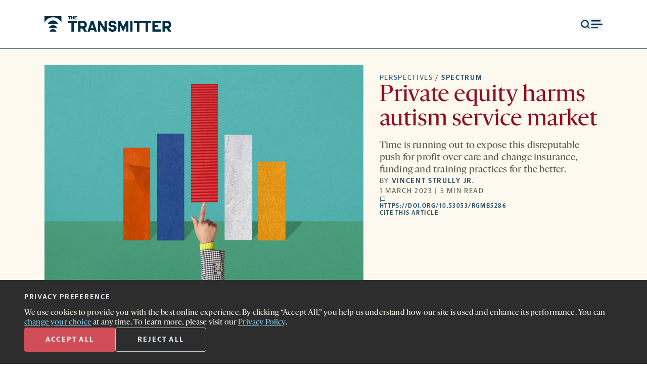

--- FILE ---
content_type: text/html; charset=UTF-8
request_url: https://www.thetransmitter.org/spectrum/private-equity-harms-autism-service-market/?fspec=1
body_size: 38571
content:
<!doctype html>
<html lang="en-US">
<head>
    <title>
        Private equity harms autism service market | The Transmitter: Neuroscience News and Perspectives    </title>
    <meta charset='UTF-8' />
    <meta name='viewport' content='width=device-width'>
    <link rel='icon' href='https://www.thetransmitter.org/wp-content/themes/transmitter2023/frontend/images/favicon.svg'>
    <script>window.dataLayer = window.dataLayer || []; dataLayer.push({'content_group_id':'TTspectrum17','content_group_name':'spectrum'});</script>
<!-- The SEO Framework by Sybre Waaijer -->
<meta name="robots" content="max-snippet:-1,max-image-preview:large,max-video-preview:-1" />
<meta name="description" content="Time is running out to expose this disreputable push for profit over care and change insurance, funding and training practices for the better." />
<meta property="og:image" content="https://www.thetransmitter.org/wp-content/uploads/2023/03/844-strully-PE-autism.png" />
<meta property="og:image:alt" content="A bar graph with a hand extending from below to push the center bar higher." />
<meta property="og:locale" content="en_US" />
<meta property="og:type" content="article" />
<meta property="og:title" content="Private equity harms autism service market" />
<meta property="og:description" content="Time is running out to expose this disreputable push for profit over care and change insurance, funding and training practices for the better." />
<meta property="og:url" content="https://www.thetransmitter.org/spectrum/private-equity-harms-autism-service-market/" />
<meta property="og:site_name" content="The Transmitter: Neuroscience News and Perspectives" />
<meta property="og:updated_time" content="2024-10-01T19:59+00:00" />
<meta property="article:published_time" content="2023-03-01T11:50+00:00" />
<meta property="article:modified_time" content="2024-10-01T19:59+00:00" />
<meta name="twitter:card" content="summary_large_image" />
<meta name="twitter:title" content="Private equity harms autism service market" />
<meta name="twitter:description" content="Time is running out to expose this disreputable push for profit over care and change insurance, funding and training practices for the better." />
<meta name="twitter:image" content="https://www.thetransmitter.org/wp-content/uploads/2023/03/844-strully-PE-autism.png" />
<meta name="twitter:image:alt" content="A bar graph with a hand extending from below to push the center bar higher." />
<link rel="canonical" href="https://www.thetransmitter.org/spectrum/private-equity-harms-autism-service-market/" />
<script type="application/ld+json">
    {"@context":"https://schema.org","@type":"NewsArticle","mainEntityOfPage":{"@type":"WebPage","@id":"https://www.thetransmitter.org/spectrum/private-equity-harms-autism-service-market/"},"headline":"Private equity harms autism service market","image":[{"@type":"ImageObject","url":"https://www.thetransmitter.org/wp-content/uploads/2023/03/844-strully-PE-autism.png","width":0,"height":0}],"datePublished":"2023-03-01T06:50:42-05:00","dateModified":"2024-10-01T15:59:33-04:00","author":{"@type":"Person","name":"Vincent Strully Jr.","url":"https://www.thetransmitter.org/contributor/vincent-strully-jr/"},"publisher":{"@type":"Organization","name":"The Transmitter: Neuroscience News and Perspectives","logo":{"@type":"ImageObject","url":"https://www.thetransmitter.org/wp-content/uploads/2023/12/tt-sitemap-logo-60x60.png","width":60,"height":60}},"description":"Time is running out to expose this disreputable push for profit over care and change insurance, funding and training practices for the better. "}</script>
<!-- / The SEO Framework by Sybre Waaijer | 11.41ms meta | 0.33ms boot -->

<link rel="alternate" type="application/rss+xml" title="The Transmitter &raquo; Private equity harms autism service market Comments Feed" href="https://www.thetransmitter.org/spectrum/private-equity-harms-autism-service-market/feed/" />
<script type="text/javascript">
window._wpemojiSettings = {"baseUrl":"https:\/\/s.w.org\/images\/core\/emoji\/14.0.0\/72x72\/","ext":".png","svgUrl":"https:\/\/s.w.org\/images\/core\/emoji\/14.0.0\/svg\/","svgExt":".svg","source":{"concatemoji":"https:\/\/www.thetransmitter.org\/wp-includes\/js\/wp-emoji-release.min.js?ver=6.2"}};
/*! This file is auto-generated */
!function(e,a,t){var n,r,o,i=a.createElement("canvas"),p=i.getContext&&i.getContext("2d");function s(e,t){p.clearRect(0,0,i.width,i.height),p.fillText(e,0,0);e=i.toDataURL();return p.clearRect(0,0,i.width,i.height),p.fillText(t,0,0),e===i.toDataURL()}function c(e){var t=a.createElement("script");t.src=e,t.defer=t.type="text/javascript",a.getElementsByTagName("head")[0].appendChild(t)}for(o=Array("flag","emoji"),t.supports={everything:!0,everythingExceptFlag:!0},r=0;r<o.length;r++)t.supports[o[r]]=function(e){if(p&&p.fillText)switch(p.textBaseline="top",p.font="600 32px Arial",e){case"flag":return s("\ud83c\udff3\ufe0f\u200d\u26a7\ufe0f","\ud83c\udff3\ufe0f\u200b\u26a7\ufe0f")?!1:!s("\ud83c\uddfa\ud83c\uddf3","\ud83c\uddfa\u200b\ud83c\uddf3")&&!s("\ud83c\udff4\udb40\udc67\udb40\udc62\udb40\udc65\udb40\udc6e\udb40\udc67\udb40\udc7f","\ud83c\udff4\u200b\udb40\udc67\u200b\udb40\udc62\u200b\udb40\udc65\u200b\udb40\udc6e\u200b\udb40\udc67\u200b\udb40\udc7f");case"emoji":return!s("\ud83e\udef1\ud83c\udffb\u200d\ud83e\udef2\ud83c\udfff","\ud83e\udef1\ud83c\udffb\u200b\ud83e\udef2\ud83c\udfff")}return!1}(o[r]),t.supports.everything=t.supports.everything&&t.supports[o[r]],"flag"!==o[r]&&(t.supports.everythingExceptFlag=t.supports.everythingExceptFlag&&t.supports[o[r]]);t.supports.everythingExceptFlag=t.supports.everythingExceptFlag&&!t.supports.flag,t.DOMReady=!1,t.readyCallback=function(){t.DOMReady=!0},t.supports.everything||(n=function(){t.readyCallback()},a.addEventListener?(a.addEventListener("DOMContentLoaded",n,!1),e.addEventListener("load",n,!1)):(e.attachEvent("onload",n),a.attachEvent("onreadystatechange",function(){"complete"===a.readyState&&t.readyCallback()})),(e=t.source||{}).concatemoji?c(e.concatemoji):e.wpemoji&&e.twemoji&&(c(e.twemoji),c(e.wpemoji)))}(window,document,window._wpemojiSettings);
</script>
<style type="text/css">
img.wp-smiley,
img.emoji {
	display: inline !important;
	border: none !important;
	box-shadow: none !important;
	height: 1em !important;
	width: 1em !important;
	margin: 0 0.07em !important;
	vertical-align: -0.1em !important;
	background: none !important;
	padding: 0 !important;
}
</style>
	<link rel='stylesheet' id='wp-block-library-css' href='https://www.thetransmitter.org/wp-includes/css/dist/block-library/style.min.css?ver=6.2' type='text/css' media='all' />
<link rel='stylesheet' id='classic-theme-styles-css' href='https://www.thetransmitter.org/wp-includes/css/classic-themes.min.css?ver=6.2' type='text/css' media='all' />
<style id='global-styles-inline-css' type='text/css'>
body{--wp--preset--color--black: #000000;--wp--preset--color--cyan-bluish-gray: #abb8c3;--wp--preset--color--white: #ffffff;--wp--preset--color--pale-pink: #f78da7;--wp--preset--color--vivid-red: #cf2e2e;--wp--preset--color--luminous-vivid-orange: #ff6900;--wp--preset--color--luminous-vivid-amber: #fcb900;--wp--preset--color--light-green-cyan: #7bdcb5;--wp--preset--color--vivid-green-cyan: #00d084;--wp--preset--color--pale-cyan-blue: #8ed1fc;--wp--preset--color--vivid-cyan-blue: #0693e3;--wp--preset--color--vivid-purple: #9b51e0;--wp--preset--gradient--vivid-cyan-blue-to-vivid-purple: linear-gradient(135deg,rgba(6,147,227,1) 0%,rgb(155,81,224) 100%);--wp--preset--gradient--light-green-cyan-to-vivid-green-cyan: linear-gradient(135deg,rgb(122,220,180) 0%,rgb(0,208,130) 100%);--wp--preset--gradient--luminous-vivid-amber-to-luminous-vivid-orange: linear-gradient(135deg,rgba(252,185,0,1) 0%,rgba(255,105,0,1) 100%);--wp--preset--gradient--luminous-vivid-orange-to-vivid-red: linear-gradient(135deg,rgba(255,105,0,1) 0%,rgb(207,46,46) 100%);--wp--preset--gradient--very-light-gray-to-cyan-bluish-gray: linear-gradient(135deg,rgb(238,238,238) 0%,rgb(169,184,195) 100%);--wp--preset--gradient--cool-to-warm-spectrum: linear-gradient(135deg,rgb(74,234,220) 0%,rgb(151,120,209) 20%,rgb(207,42,186) 40%,rgb(238,44,130) 60%,rgb(251,105,98) 80%,rgb(254,248,76) 100%);--wp--preset--gradient--blush-light-purple: linear-gradient(135deg,rgb(255,206,236) 0%,rgb(152,150,240) 100%);--wp--preset--gradient--blush-bordeaux: linear-gradient(135deg,rgb(254,205,165) 0%,rgb(254,45,45) 50%,rgb(107,0,62) 100%);--wp--preset--gradient--luminous-dusk: linear-gradient(135deg,rgb(255,203,112) 0%,rgb(199,81,192) 50%,rgb(65,88,208) 100%);--wp--preset--gradient--pale-ocean: linear-gradient(135deg,rgb(255,245,203) 0%,rgb(182,227,212) 50%,rgb(51,167,181) 100%);--wp--preset--gradient--electric-grass: linear-gradient(135deg,rgb(202,248,128) 0%,rgb(113,206,126) 100%);--wp--preset--gradient--midnight: linear-gradient(135deg,rgb(2,3,129) 0%,rgb(40,116,252) 100%);--wp--preset--duotone--dark-grayscale: url('#wp-duotone-dark-grayscale');--wp--preset--duotone--grayscale: url('#wp-duotone-grayscale');--wp--preset--duotone--purple-yellow: url('#wp-duotone-purple-yellow');--wp--preset--duotone--blue-red: url('#wp-duotone-blue-red');--wp--preset--duotone--midnight: url('#wp-duotone-midnight');--wp--preset--duotone--magenta-yellow: url('#wp-duotone-magenta-yellow');--wp--preset--duotone--purple-green: url('#wp-duotone-purple-green');--wp--preset--duotone--blue-orange: url('#wp-duotone-blue-orange');--wp--preset--font-size--small: 13px;--wp--preset--font-size--medium: 20px;--wp--preset--font-size--large: 36px;--wp--preset--font-size--x-large: 42px;--wp--preset--spacing--20: 0.44rem;--wp--preset--spacing--30: 0.67rem;--wp--preset--spacing--40: 1rem;--wp--preset--spacing--50: 1.5rem;--wp--preset--spacing--60: 2.25rem;--wp--preset--spacing--70: 3.38rem;--wp--preset--spacing--80: 5.06rem;--wp--preset--shadow--natural: 6px 6px 9px rgba(0, 0, 0, 0.2);--wp--preset--shadow--deep: 12px 12px 50px rgba(0, 0, 0, 0.4);--wp--preset--shadow--sharp: 6px 6px 0px rgba(0, 0, 0, 0.2);--wp--preset--shadow--outlined: 6px 6px 0px -3px rgba(255, 255, 255, 1), 6px 6px rgba(0, 0, 0, 1);--wp--preset--shadow--crisp: 6px 6px 0px rgba(0, 0, 0, 1);}:where(.is-layout-flex){gap: 0.5em;}body .is-layout-flow > .alignleft{float: left;margin-inline-start: 0;margin-inline-end: 2em;}body .is-layout-flow > .alignright{float: right;margin-inline-start: 2em;margin-inline-end: 0;}body .is-layout-flow > .aligncenter{margin-left: auto !important;margin-right: auto !important;}body .is-layout-constrained > .alignleft{float: left;margin-inline-start: 0;margin-inline-end: 2em;}body .is-layout-constrained > .alignright{float: right;margin-inline-start: 2em;margin-inline-end: 0;}body .is-layout-constrained > .aligncenter{margin-left: auto !important;margin-right: auto !important;}body .is-layout-constrained > :where(:not(.alignleft):not(.alignright):not(.alignfull)){max-width: var(--wp--style--global--content-size);margin-left: auto !important;margin-right: auto !important;}body .is-layout-constrained > .alignwide{max-width: var(--wp--style--global--wide-size);}body .is-layout-flex{display: flex;}body .is-layout-flex{flex-wrap: wrap;align-items: center;}body .is-layout-flex > *{margin: 0;}:where(.wp-block-columns.is-layout-flex){gap: 2em;}.has-black-color{color: var(--wp--preset--color--black) !important;}.has-cyan-bluish-gray-color{color: var(--wp--preset--color--cyan-bluish-gray) !important;}.has-white-color{color: var(--wp--preset--color--white) !important;}.has-pale-pink-color{color: var(--wp--preset--color--pale-pink) !important;}.has-vivid-red-color{color: var(--wp--preset--color--vivid-red) !important;}.has-luminous-vivid-orange-color{color: var(--wp--preset--color--luminous-vivid-orange) !important;}.has-luminous-vivid-amber-color{color: var(--wp--preset--color--luminous-vivid-amber) !important;}.has-light-green-cyan-color{color: var(--wp--preset--color--light-green-cyan) !important;}.has-vivid-green-cyan-color{color: var(--wp--preset--color--vivid-green-cyan) !important;}.has-pale-cyan-blue-color{color: var(--wp--preset--color--pale-cyan-blue) !important;}.has-vivid-cyan-blue-color{color: var(--wp--preset--color--vivid-cyan-blue) !important;}.has-vivid-purple-color{color: var(--wp--preset--color--vivid-purple) !important;}.has-black-background-color{background-color: var(--wp--preset--color--black) !important;}.has-cyan-bluish-gray-background-color{background-color: var(--wp--preset--color--cyan-bluish-gray) !important;}.has-white-background-color{background-color: var(--wp--preset--color--white) !important;}.has-pale-pink-background-color{background-color: var(--wp--preset--color--pale-pink) !important;}.has-vivid-red-background-color{background-color: var(--wp--preset--color--vivid-red) !important;}.has-luminous-vivid-orange-background-color{background-color: var(--wp--preset--color--luminous-vivid-orange) !important;}.has-luminous-vivid-amber-background-color{background-color: var(--wp--preset--color--luminous-vivid-amber) !important;}.has-light-green-cyan-background-color{background-color: var(--wp--preset--color--light-green-cyan) !important;}.has-vivid-green-cyan-background-color{background-color: var(--wp--preset--color--vivid-green-cyan) !important;}.has-pale-cyan-blue-background-color{background-color: var(--wp--preset--color--pale-cyan-blue) !important;}.has-vivid-cyan-blue-background-color{background-color: var(--wp--preset--color--vivid-cyan-blue) !important;}.has-vivid-purple-background-color{background-color: var(--wp--preset--color--vivid-purple) !important;}.has-black-border-color{border-color: var(--wp--preset--color--black) !important;}.has-cyan-bluish-gray-border-color{border-color: var(--wp--preset--color--cyan-bluish-gray) !important;}.has-white-border-color{border-color: var(--wp--preset--color--white) !important;}.has-pale-pink-border-color{border-color: var(--wp--preset--color--pale-pink) !important;}.has-vivid-red-border-color{border-color: var(--wp--preset--color--vivid-red) !important;}.has-luminous-vivid-orange-border-color{border-color: var(--wp--preset--color--luminous-vivid-orange) !important;}.has-luminous-vivid-amber-border-color{border-color: var(--wp--preset--color--luminous-vivid-amber) !important;}.has-light-green-cyan-border-color{border-color: var(--wp--preset--color--light-green-cyan) !important;}.has-vivid-green-cyan-border-color{border-color: var(--wp--preset--color--vivid-green-cyan) !important;}.has-pale-cyan-blue-border-color{border-color: var(--wp--preset--color--pale-cyan-blue) !important;}.has-vivid-cyan-blue-border-color{border-color: var(--wp--preset--color--vivid-cyan-blue) !important;}.has-vivid-purple-border-color{border-color: var(--wp--preset--color--vivid-purple) !important;}.has-vivid-cyan-blue-to-vivid-purple-gradient-background{background: var(--wp--preset--gradient--vivid-cyan-blue-to-vivid-purple) !important;}.has-light-green-cyan-to-vivid-green-cyan-gradient-background{background: var(--wp--preset--gradient--light-green-cyan-to-vivid-green-cyan) !important;}.has-luminous-vivid-amber-to-luminous-vivid-orange-gradient-background{background: var(--wp--preset--gradient--luminous-vivid-amber-to-luminous-vivid-orange) !important;}.has-luminous-vivid-orange-to-vivid-red-gradient-background{background: var(--wp--preset--gradient--luminous-vivid-orange-to-vivid-red) !important;}.has-very-light-gray-to-cyan-bluish-gray-gradient-background{background: var(--wp--preset--gradient--very-light-gray-to-cyan-bluish-gray) !important;}.has-cool-to-warm-spectrum-gradient-background{background: var(--wp--preset--gradient--cool-to-warm-spectrum) !important;}.has-blush-light-purple-gradient-background{background: var(--wp--preset--gradient--blush-light-purple) !important;}.has-blush-bordeaux-gradient-background{background: var(--wp--preset--gradient--blush-bordeaux) !important;}.has-luminous-dusk-gradient-background{background: var(--wp--preset--gradient--luminous-dusk) !important;}.has-pale-ocean-gradient-background{background: var(--wp--preset--gradient--pale-ocean) !important;}.has-electric-grass-gradient-background{background: var(--wp--preset--gradient--electric-grass) !important;}.has-midnight-gradient-background{background: var(--wp--preset--gradient--midnight) !important;}.has-small-font-size{font-size: var(--wp--preset--font-size--small) !important;}.has-medium-font-size{font-size: var(--wp--preset--font-size--medium) !important;}.has-large-font-size{font-size: var(--wp--preset--font-size--large) !important;}.has-x-large-font-size{font-size: var(--wp--preset--font-size--x-large) !important;}
.wp-block-navigation a:where(:not(.wp-element-button)){color: inherit;}
:where(.wp-block-columns.is-layout-flex){gap: 2em;}
.wp-block-pullquote{font-size: 1.5em;line-height: 1.6;}
</style>
<link rel='stylesheet' id='privacy-consent-front-css' href='https://www.thetransmitter.org/wp-content/plugins/sf-privacy-consent/css/front.min.css?ver=6.2' type='text/css' media='all' />
<link rel='stylesheet' id='main-css' href='https://www.thetransmitter.org/wp-content/themes/transmitter2023/frontend/dist/main.min.css?ver=1765382551' type='text/css' media='all' />
<script type='text/javascript' src='https://www.thetransmitter.org/wp-includes/js/jquery/jquery.min.js?ver=3.6.3' id='jquery-core-js'></script>
<script type='text/javascript' src='https://www.thetransmitter.org/wp-includes/js/jquery/jquery-migrate.min.js?ver=3.4.0' id='jquery-migrate-js'></script>
<script type='text/javascript' id='privacy-consent-front-js-extra'>
/* <![CDATA[ */
var privacyArgs = {"hideEffect":"fade","cookieTime":"15811200","secure":"1"};
/* ]]> */
</script>
<script type='text/javascript' src='https://www.thetransmitter.org/wp-content/plugins/sf-privacy-consent/js/front.min.js?ver=1.14' id='privacy-consent-front-js'></script>
<script type='text/javascript' id='main-js-extra'>
/* <![CDATA[ */
var mainData = {"empty_email_msg":"Please enter an email address.","nl_not_selected_msg":"Please select at least one newsletter.","submitting_error_msg":"Due to repeated signups, this device is temporarily prevented from submitting this form. Please try again later. If the issue persists, please contact us at\u00a0<a href=\"mailto:newsletters@thetransmitter.org\" target=\"_blank\"><u>newsletters@thetransmitter.org<\/u><\/a>.","prompt_msg":"Click \u201csubmit\u201d to start receiving newsletters.","settings_ty_msg":"Thank you for subscribing!"};
/* ]]> */
</script>
<script type='text/javascript' src='https://www.thetransmitter.org/wp-content/themes/transmitter2023/frontend/dist/main.min.js?ver=1765382551' id='main-js'></script>
<link rel="https://api.w.org/" href="https://www.thetransmitter.org/wp-json/" /><link rel="alternate" type="application/json" href="https://www.thetransmitter.org/wp-json/wp/v2/posts/100628" /><link rel="EditURI" type="application/rsd+xml" title="RSD" href="https://www.thetransmitter.org/xmlrpc.php?rsd" />
<link rel="wlwmanifest" type="application/wlwmanifest+xml" href="https://www.thetransmitter.org/wp-includes/wlwmanifest.xml" />
<link rel="alternate" type="application/json+oembed" href="https://www.thetransmitter.org/wp-json/oembed/1.0/embed?url=https%3A%2F%2Fwww.thetransmitter.org%2Fspectrum%2Fprivate-equity-harms-autism-service-market%2F" />
<link rel="alternate" type="text/xml+oembed" href="https://www.thetransmitter.org/wp-json/oembed/1.0/embed?url=https%3A%2F%2Fwww.thetransmitter.org%2Fspectrum%2Fprivate-equity-harms-autism-service-market%2F&#038;format=xml" />
<meta name="cdp-version" content="1.4.3" /><script>
                // Define dataLayer and the gtag function.
                window.dataLayer = window.dataLayer || [];
                function gtag(){dataLayer.push(arguments);}

                // Set default consent to 'denied'
                gtag('consent', 'default', {
                'ad_storage': 'denied',
                'ad_user_data': 'denied',
                'ad_personalization': 'denied',
                'analytics_storage': 'denied'
            });
            gtag('consent', 'default', {
                'analytics_storage': 'granted',
                'region': ['US']
            });
                </script>

            <!-- Google Tag Manager -->
            <script>(function(w,d,s,l,i){w[l]=w[l]||[];w[l].push({'gtm.start':
            new Date().getTime(),event:'gtm.js'});var f=d.getElementsByTagName(s)[0],
            j=d.createElement(s),dl=l!='dataLayer'?'&l='+l:'';j.async=true;j.src=
            'https://www.googletagmanager.com/gtm.js?id='+i+dl;f.parentNode.insertBefore(j,f);
            })(window,document,'script','dataLayer','GTM-TVJ9V6L');</script>
            <!-- End Google Tag Manager --></head>
<body class="post-template-default single single-post postid-100628 single-format-standard ">
    <style>
        .top-nav-icons-color {
            color: #003049;
        }
    </style>
<header data-id='header' class='sticky top-0 bg-white z-20' >
    <div data-id='header-bar' class=''>
        <section>
            <div class='relative col-span-2 lg:col-span-3'>
                <a class="opacity-0 flex font-serif items-center justify-center outline outline-4 outline-med-navy text-med-navy absolute h-0 w-0 bg-white underline overflow-hidden focus:h-full focus:w-full focus:opacity-100" href="#main-content" role="navigation" aria-label="Skip to content">Skip to content</a>
                <a data-id='svg-logo' href='https://www.thetransmitter.org' title='The Transmitter' class='top-nav-icons-color'>
                    <svg class="w-full h-full max-w-40 lg:max-w-none" width="289" height="36" viewBox="0 0 289 36" fill="currentColor" xmlns="http://www.w3.org/2000/svg">
    <g clip-path="url(#clip0_13_621)">
        <path d="M61.0164 15.7446H53.9023V10.5176H73.4657V15.7446H66.3517V35.6213H61.0164V15.7446Z" />
        <path d="M85.7079 28.3654H81.5697V35.6213H76.2344V10.5176H87.0078C92.3431 10.5176 96.1394 14.3003 96.1394 19.4586C96.1394 23.0351 94.2925 25.9924 91.3512 27.4369L96.6183 35.6213H90.3596L85.7079 28.3654ZM81.5697 23.1726H87.1103C89.2992 23.1726 90.8041 21.6251 90.8041 19.4586C90.8041 17.2921 89.2992 15.7446 87.1444 15.7446H81.5697V23.1726Z" />
        <path d="M112.65 32.32H103.758L102.697 35.6213H97.4307L105.536 10.5176H111.008L119.08 35.6213H113.71L112.65 32.32ZM111.008 27.1617L108.204 18.427L105.4 27.1617H111.008Z" />
        <path d="M141.59 10.5176V35.6213H136.323L126.473 20.0088V35.6213H121.206V10.5176H126.473L136.323 26.1301V10.5176H141.59Z" />
        <path d="M154.105 15.2291C151.848 15.2291 150.48 16.3984 150.48 17.8771C150.48 18.8401 151.096 19.4934 152.019 19.8372C153.626 20.4219 155.952 20.1124 158.381 20.8346C161.63 21.7974 163.613 24.2734 163.613 27.7123C163.613 32.5267 159.92 36 154.379 36C149.009 36 145.008 32.6987 145.008 27.8842H150.275C150.275 29.7068 152.053 30.9105 154.447 30.9105C156.944 30.9105 158.346 29.6381 158.346 28.0217C158.346 26.887 157.594 26.1991 156.739 25.8897C155.2 25.3394 152.566 25.5114 150.343 24.8923C147.026 23.964 145.213 21.4191 145.213 18.1522C145.213 13.5098 148.873 10.1396 154.174 10.1396C159.407 10.1396 163.237 13.3035 163.237 17.9458H157.936C157.868 16.2952 156.328 15.2291 154.105 15.2291Z" />
        <path d="M166.896 10.5176H172.197L178.695 24.2042L185.125 10.5176H190.392V35.6213H185.091V22.0033L178.661 35.8964L172.162 22.0033V35.6213H166.896V10.5176Z" />
        <path d="M194.434 10.5176H199.769V35.6213H194.434V10.5176Z" />
        <path d="M209.995 15.7446H202.881V10.5176H222.444V15.7446H215.33V35.6213H209.995V15.7446Z" />
        <path d="M229.45 15.7446H222.336V10.5176H241.899V15.7446H234.785V35.6213H229.45V15.7446Z" />
        <path d="M245.011 10.5176H264.574V15.7446H250.278V20.3871H258.144V25.6143H250.278V30.3942H264.574V35.6213H245.011V10.5176Z" />
        <path d="M277.17 28.3654H273.032V35.6213H267.696V10.5176H278.47C283.805 10.5176 287.601 14.3003 287.601 19.4586C287.601 23.0351 285.754 25.9924 282.813 27.4369L288.08 35.6213H281.822L277.17 28.3654ZM273.032 23.1726H278.572C280.761 23.1726 282.266 21.6251 282.266 19.4586C282.266 17.2921 280.761 15.7446 278.606 15.7446H273.032V23.1726Z" />
        <path d="M31.1257 18.658C29.5983 13.519 24.865 9.77148 19.2572 9.77148C13.6493 9.77148 8.91596 13.519 7.38867 18.658H31.1257Z" />
        <path d="M28.8708 27.8251C27.6336 23.6624 23.7996 20.627 19.2573 20.627C14.7149 20.627 10.8809 23.6624 9.6438 27.8251H28.8708Z" />
        <path d="M27.0445 35.6234C26.0425 32.2517 22.9369 29.793 19.2576 29.793C15.5783 29.793 12.4728 32.2517 11.4707 35.6234H27.0445Z" />
        <path d="M19.2573 2.56731C27.7708 2.56731 35.0978 7.63894 38.4345 14.9382V0H0.0800781V14.9382C3.41697 7.63891 10.7437 2.56731 19.2573 2.56731Z" />
        <path d="M55.9923 1.53594H53.9021V0H59.6501V1.53594H57.5599V7.376H55.9923V1.53594Z" />
        <path d="M60.6829 0H62.2507V2.89992H65.0543V0H66.6219V7.376H65.0543V4.43563H62.2507V7.376H60.6829V0Z" />
        <path d="M67.9346 0H73.4655V1.53594H69.4821V2.89992H71.7934V4.43563H69.4821V5.84032H73.4655V7.37603H67.9346V0Z" />
    </g>
    <defs>
        <clipPath id="clip0_13_621">
            <rect width="289" height="36" fill="white"/>
        </clipPath>
    </defs>
</svg>
                </a>
            </div>
            <div class='flex items-center justify-end col-span-1 col-start-4 text-navy gap-8 sm:col-span-3 sm:col-start-6 lg:col-span-3 lg:col-start-10'>
                <button data-id='search-button' aria-haspopup='dialog' class='top-nav-icons-color'>
                    <svg xmlns="http://www.w3.org/2000/svg" class="object-cover w-3.5 h-3.5 md:w-5 md:h-5" width="18" height="18" viewBox="0 0 18 18" fill="none"><g id="search 1"><path id="Vector" d="M8.25 14.25C11.5637 14.25 14.25 11.5637 14.25 8.25C14.25 4.93629 11.5637 2.25 8.25 2.25C4.93629 2.25 2.25 4.93629 2.25 8.25C2.25 11.5637 4.93629 14.25 8.25 14.25Z" stroke="currentColor" stroke-width="2" stroke-linecap="round" stroke-linejoin="round"/><path id="Vector_2" d="M15.75 15.75L12.4875 12.4875" stroke="currentColor" stroke-width="2" stroke-linecap="round" stroke-linejoin="round"/></g></svg>                    <span class='screen-reader-text'>Open search form</span>
                </button>
                <button data-id='search-close-button' class='hidden'>
                    <svg class='stroke-white object-cover w-3 h-3 hover:stroke-light-red md:w-5 md:h-5' width='20' height='20' viewBox='0 0 20 20' fill='none' xmlns='http://www.w3.org/2000/svg'>
    <title>Close menu</title>
    <g clip-path='url(#clip0_1518_7599)'>
        <path d='M18.5652 18.5L1.59471 1.52939' stroke-width='2' stroke-linecap='round' stroke-linejoin='round'/>
        <path opacity='0.9' d='M1.5948 18.5L18.5653 1.52944' stroke-width='2' stroke-linecap='round' stroke-linejoin='round'/>
    </g>
    <defs>
        <clipPath id='clip0_1518_7599'>
            <rect width='20' height='19' fill='white' transform='translate(0 0.5)'/>
        </clipPath>
    </defs>
</svg>
                    <span class='screen-reader-text'>Close search form</span>
                </button>
                <button data-id='menu-button' class='stroke-navy top-nav-icons-color' aria-haspopup='dialog'>
                    <svg class='stroke-navy object-cover w-3.5 h-3.5 lg:w-6 lg:h-6' width='13' height='10' viewBox='0 0 13 10' fill='none' xmlns='http://www.w3.org/2000/svg'>
    <title>Menu</title>
    <g clip-path='url(#clip0_904_2338)' stroke='currentColor' >
        <path d='M1.30737 5H12.3003' stroke-width='1.25' stroke-linecap='round' stroke-linejoin='round'/>
        <path d='M1.30762 8.66406H7.72018' stroke-width='1.25' stroke-linecap='round' stroke-linejoin='round'/>
        <path d='M1.30737 1.33594H10.4682' stroke-width='1.25' stroke-linecap='round' stroke-linejoin='round'/>
    </g>
    <defs>
        <clipPath id='clip0_904_2338'>
            <rect width='13' height='10' fill='white'/>
        </clipPath>
    </defs>
</svg>
                    <span class='screen-reader-text'>Open menu</span>
                </button>
                <button data-id='menu-close-button' class='hidden'>
                    <svg class='stroke-white object-cover w-3 h-3 hover:stroke-light-red lg:w-5 lg:h-5' width='20' height='20' viewBox='0 0 20 20' fill='none' xmlns='http://www.w3.org/2000/svg'>
    <title>Close menu</title>
    <g clip-path='url(#clip0_1518_7599)'>
        <path d='M18.5652 18.5L1.59471 1.52939' stroke-width='2' stroke-linecap='round' stroke-linejoin='round'/>
        <path opacity='0.9' d='M1.5948 18.5L18.5653 1.52944' stroke-width='2' stroke-linecap='round' stroke-linejoin='round'/>
    </g>
    <defs>
        <clipPath id='clip0_1518_7599'>
            <rect width='20' height='19' fill='white' transform='translate(0 0.5)'/>
        </clipPath>
    </defs>
</svg>
                    <span class='screen-reader-text'>Close menu</span>
                </button>
            </div>
        </section>
        <div class='w-full h-px bg-navy ' data-id='divider'></div>
    </div>
    <section data-id='navigation' class='hidden pt-12 sm:pt-20 bg-navy h-full' role='dialog'>
        <nav class='hidden col-span-4 flex flex-col sm:col-span-8 lg:col-span-12 lg:flex-row lg:justify-between' data-id='menu-nav'>
            <div class='font-serif font-light text-1md text-white lg:text-lg lg:w-73'>
                <div class="menu-header-left-menu-container"><ul id="menu-header-left-menu" class="grid leading-8 gap-8 mb-8 -mt-0.5 firefox:mt-0"><li id="menu-item-203474" class="menu-item menu-item-type-taxonomy menu-item-object-category menu-item-203474 hover:text-light-red"><a href="https://www.thetransmitter.org/./news/">News</a></li>
<li id="menu-item-203475" class="menu-item menu-item-type-taxonomy menu-item-object-category current-post-ancestor current-menu-parent current-post-parent menu-item-203475 hover:text-light-red"><a href="https://www.thetransmitter.org/./perspectives/">Perspectives</a></li>
<li id="menu-item-203478" class="menu-item menu-item-type-taxonomy menu-item-object-category menu-item-203478 hover:text-light-red"><a href="https://www.thetransmitter.org/./features/">Features</a></li>
<li id="menu-item-203476" class="menu-item menu-item-type-taxonomy menu-item-object-category menu-item-203476 hover:text-light-red"><a href="https://www.thetransmitter.org/./profiles/">Profiles</a></li>
<li id="menu-item-234458" class="menu-item menu-item-type-custom menu-item-object-custom menu-item-234458 hover:text-light-red"><a href="https://www.thetransmitter.org/this-paper-changed-my-life/">This paper changed my life</a></li>
<li id="menu-item-203477" class="menu-item menu-item-type-taxonomy menu-item-object-category menu-item-203477 hover:text-light-red"><a href="https://www.thetransmitter.org/./podcasts/">Podcasts</a></li>
<li id="menu-item-203479" class="menu-item menu-item-type-taxonomy menu-item-object-category menu-item-203479 hover:text-light-red"><a href="https://www.thetransmitter.org/./books/">Books</a></li>
<li id="menu-item-231894" class="menu-item menu-item-type-post_type menu-item-object-page menu-item-231894 hover:text-light-red"><a href="https://www.thetransmitter.org/events/">Events</a></li>
<li id="menu-item-231893" class="menu-item menu-item-type-post_type menu-item-object-page menu-item-231893 hover:text-light-red"><a href="https://www.thetransmitter.org/courses/">Courses</a></li>
</ul></div>                <a class='hover:text-light-red' href='https://www.thetransmitter.org/spectrum/'>
                    <svg width='222' height='38' viewBox='0 0 222 38' class='h-7 w-40 lg:w-unset lg:h-unset' fill='none' xmlns='http://www.w3.org/2000/svg' aria-hidden="true"><title>Spectrum logo</title><g clip-path='url(#clip0_1518_7396)'><path d='M205.307 28.5234C204.709 28.526 204.11 28.5173 203.513 28.5369C203.285 28.5444 203.227 28.4545 203.202 28.2483C202.989 26.5471 202.766 24.8471 202.547 23.1466C202.289 21.1394 202.031 19.132 201.768 17.0932C201.62 17.1927 201.583 17.3318 201.521 17.4471C199.564 21.1199 197.61 24.7944 195.653 28.467C195.591 28.5835 195.571 28.7659 195.411 28.7778C195.218 28.7921 195.204 28.5862 195.139 28.4642C193.185 24.8025 191.236 21.1385 189.286 17.4749C189.222 17.3535 189.154 17.2337 189.039 17.0251C188.957 17.6387 188.883 18.1648 188.815 18.6917C188.404 21.8741 187.991 25.0563 187.59 28.2402C187.56 28.4812 187.48 28.544 187.251 28.5364C186.746 28.5197 186.239 28.5228 185.733 28.5351C185.527 28.5402 185.482 28.4701 185.508 28.2731C185.843 25.6999 186.173 23.126 186.503 20.552C186.836 17.9435 187.167 15.3346 187.5 12.726C187.588 12.0365 187.676 11.3471 187.77 10.6584C187.784 10.5555 187.729 10.4025 187.899 10.3791C188.052 10.3581 188.076 10.5025 188.126 10.5992C189.069 12.4024 190.01 14.2065 190.951 16.0105C192.367 18.7267 193.784 21.4432 195.202 24.1585C195.259 24.2676 195.291 24.3965 195.42 24.4847C196.027 23.3227 196.63 22.1654 197.234 21.008C199.02 17.5847 200.806 14.1614 202.592 10.738C202.624 10.6765 202.653 10.6135 202.687 10.553C202.736 10.4638 202.773 10.3476 202.909 10.3797C203.026 10.4074 203.012 10.5179 203.024 10.6068C203.14 11.5146 203.256 12.4224 203.371 13.3304C203.702 15.9392 204.032 18.5482 204.364 21.1568C204.653 23.4206 204.945 25.6841 205.236 27.9476C205.249 28.049 205.23 28.1588 205.307 28.245L205.307 28.5234Z' fill='currentColor'/><path d='M157.613 28.5296C156.804 28.5296 156.004 28.5297 155.203 28.5296C155.023 28.5295 154.995 28.3638 154.928 28.2542C153.887 26.5472 152.845 24.8401 151.817 23.1244C151.679 22.8939 151.529 22.8194 151.268 22.8212C149.946 22.8307 148.623 22.8257 147.3 22.8078C147.043 22.8043 146.974 22.8709 146.976 23.1329C146.989 24.8259 146.976 26.5191 146.989 28.2121C146.991 28.4756 146.919 28.5468 146.663 28.5373C146.123 28.5171 145.582 28.5239 145.042 28.5348C144.845 28.5388 144.783 28.4714 144.786 28.2754C144.796 27.6725 144.79 27.0694 144.79 26.4664C144.79 21.3175 144.793 16.1686 144.782 11.0198C144.781 10.6944 144.873 10.6186 145.183 10.6217C146.851 10.6386 148.519 10.5994 150.186 10.6433C152.2 10.6965 154.048 11.2737 155.521 12.7285C158.855 16.021 157.06 20.5271 153.985 22.0066C153.668 22.159 153.694 22.2607 153.855 22.5125C155.058 24.3912 156.248 26.2781 157.44 28.1641C157.506 28.2675 157.604 28.3576 157.613 28.5296ZM146.982 16.673C146.982 17.9023 146.997 19.1319 146.973 20.3607C146.966 20.7087 147.08 20.7892 147.396 20.7868C147.936 20.7828 148.476 20.8105 149.016 20.841C149.974 20.8949 150.926 20.8563 151.864 20.6536C152.976 20.4135 153.977 19.9682 154.562 18.9099C155.315 17.5462 155.407 14.9809 153.324 13.6019C152.739 13.215 152.101 12.9607 151.423 12.8121C150.014 12.5033 148.582 12.6545 147.159 12.6218C146.928 12.6164 146.984 12.7892 146.984 12.9154C146.981 14.1679 146.983 15.4204 146.982 16.673Z' fill='currentColor'/><path d='M85.2609 19.5786C85.2609 16.7139 85.2654 13.8492 85.2542 10.9845C85.253 10.6925 85.3325 10.6216 85.6172 10.6223C89.5969 10.6319 93.5767 10.6321 97.5565 10.6221C97.8483 10.6213 97.9275 10.7044 97.9117 10.9899C97.8874 11.4292 97.8921 11.8715 97.9105 12.3115C97.9206 12.5539 97.8467 12.6283 97.6042 12.6255C96.5807 12.6133 95.5569 12.6204 94.5332 12.6204C92.3248 12.6205 90.1163 12.6256 87.908 12.6141C87.625 12.6127 87.5395 12.6822 87.5422 12.9772C87.5571 14.6008 87.5567 16.2247 87.5426 17.8483C87.54 18.1434 87.63 18.2099 87.9107 18.2085C90.2226 18.1972 92.5346 18.2079 94.8465 18.1951C95.1455 18.1934 95.2492 18.2619 95.2278 18.5756C95.1986 19.0027 95.2024 19.4344 95.2268 19.8621C95.2436 20.1564 95.1753 20.252 94.8574 20.2498C92.5456 20.2336 90.2336 20.247 87.9217 20.2339C87.6241 20.2322 87.5383 20.2968 87.5411 20.6102C87.5577 22.4774 87.5575 24.3448 87.5418 26.212C87.539 26.5449 87.5965 26.6565 87.9626 26.6546C91.3097 26.6372 94.6569 26.6486 98.004 26.6373C98.3129 26.6362 98.4238 26.7061 98.4002 27.0315C98.3702 27.4468 98.383 27.8663 98.3971 28.2834C98.4039 28.4865 98.3314 28.5498 98.14 28.5339C97.9801 28.5206 97.8182 28.5313 97.6572 28.5313C93.6544 28.5313 89.6516 28.5273 85.6489 28.5388C85.3307 28.5397 85.2525 28.453 85.2539 28.138C85.266 25.2849 85.2609 22.4318 85.2609 19.5786Z' fill='currentColor'/><path d='M179.291 16.5965C179.291 18.4052 179.341 20.2157 179.281 22.0224C179.16 25.6414 176.81 28.187 173.241 28.6614C171.352 28.9124 169.497 28.8295 167.729 28.0442C165.392 27.0065 164.128 25.1501 163.757 22.6366C163.694 22.2115 163.677 21.7833 163.678 21.3536C163.679 17.8981 163.682 14.4427 163.672 10.9872C163.671 10.7006 163.738 10.6074 164.03 10.6219C164.535 10.647 165.043 10.6462 165.547 10.6222C165.834 10.6085 165.91 10.6918 165.909 10.9837C165.899 14.3812 165.9 17.7787 165.904 21.1762C165.905 22.1637 166.115 23.1106 166.541 23.9993C167.373 25.7372 168.785 26.6394 170.66 26.8509C171.536 26.9497 172.408 26.9162 173.261 26.6845C175.387 26.1067 176.484 24.5946 176.935 22.5131C177.046 22.0023 177.085 21.4836 177.084 20.9591C177.079 17.6428 177.085 14.3264 177.075 11.0101C177.074 10.716 177.127 10.6011 177.447 10.6207C177.951 10.6516 178.459 10.6481 178.964 10.6217C179.266 10.6058 179.32 10.7183 179.318 10.9958C179.306 12.8626 179.312 14.7295 179.312 16.5965C179.305 16.5965 179.298 16.5964 179.291 16.5965Z' fill='currentColor'/><path d='M112.522 28.7747C107.933 28.781 104.386 25.9037 103.54 21.4539C102.599 16.4978 105.331 11.8573 110.1 10.6906C112.814 10.0266 115.424 10.3279 117.764 12.0206C118.395 12.4771 118.915 13.0484 119.389 13.667C119.511 13.8268 119.495 13.9027 119.331 14.0121C118.881 14.3126 118.436 14.6222 118.003 14.948C117.831 15.0774 117.749 15.0382 117.613 14.895C116.298 13.5076 114.703 12.7177 112.792 12.5497C109.455 12.2563 106.473 14.6132 105.981 17.9559C105.776 19.3511 105.778 20.7364 106.221 22.0834C107.053 24.6123 108.903 26.0022 111.409 26.4858C113.91 26.9688 116.047 26.0978 117.856 24.3515C118.035 24.1789 118.152 24.136 118.372 24.2653C118.818 24.5274 119.28 24.7632 119.743 24.9958C119.915 25.0826 119.92 25.1505 119.805 25.2996C118.34 27.2062 116.436 28.3434 114.058 28.6623C113.521 28.7343 112.981 28.7537 112.522 28.7747Z' fill='currentColor'/><path d='M66.5231 19.5428C66.5231 16.6906 66.5275 13.8383 66.5165 10.9861C66.5154 10.6932 66.5996 10.6201 66.8821 10.6227C68.5263 10.6375 70.1713 10.6027 71.8147 10.6428C73.7384 10.6896 75.5172 11.2134 76.9862 12.5315C80.2103 15.4243 79.261 20.5478 75.2084 22.1913C74.0342 22.6675 72.8067 22.7793 71.5569 22.7766C70.7178 22.7748 69.8785 22.8118 69.0394 22.8071C68.7609 22.8055 68.7033 22.9029 68.7051 23.1658C68.7166 24.847 68.7052 26.5282 68.7171 28.2093C68.7189 28.4675 68.6562 28.5489 68.3945 28.5377C67.8894 28.516 67.3821 28.5147 66.8772 28.5378C66.5871 28.551 66.5157 28.4555 66.5167 28.169C66.5272 25.2936 66.5231 22.4182 66.5231 19.5428ZM68.711 16.6778C68.711 17.9422 68.7166 19.2066 68.7058 20.4708C68.7039 20.6966 68.7709 20.7727 68.9919 20.7778C69.8772 20.7985 70.7621 20.8505 71.6474 20.8574C72.3845 20.8631 73.1159 20.7728 73.8323 20.5859C75.6634 20.108 76.5839 19.0111 76.7577 17.1015C76.911 15.4173 76.0748 13.9938 74.4895 13.2443C73.9234 12.9767 73.3266 12.8118 72.709 12.7235C71.461 12.5451 70.2051 12.6518 68.953 12.617C68.7084 12.6102 68.7083 12.7406 68.7089 12.9196C68.7129 14.1723 68.711 15.4251 68.711 16.6778Z' fill='currentColor'/><path d='M53.9008 28.7741C51.41 28.7115 49.314 27.6499 47.9112 25.3204C47.762 25.0727 47.7732 24.962 48.0436 24.8361C48.5332 24.6082 49.0078 24.3466 49.4831 24.0888C49.6339 24.0069 49.7313 24.0035 49.7975 24.1824C49.8252 24.2574 49.8742 24.3245 49.9146 24.3946C51.1072 26.4675 53.3861 27.3155 55.6455 26.5558C57.7884 25.8354 58.4261 23.1566 56.6647 21.6316C56.0918 21.1356 55.4451 20.7666 54.7656 20.4474C53.5896 19.8949 52.3788 19.418 51.2358 18.7937C50.8001 18.5557 50.3894 18.2817 49.9977 17.9751C47.8922 16.3271 48.078 13.1284 50.1027 11.5857C51.1613 10.7791 52.3693 10.427 53.675 10.3952C55.2754 10.3562 56.7529 10.7277 57.9995 11.8057C58.3953 12.148 58.7233 12.5487 59.0169 12.9817C59.119 13.1323 59.1472 13.2256 58.9483 13.3234C58.4735 13.557 58.0068 13.8075 57.5421 14.0611C57.4023 14.1375 57.3291 14.1329 57.2492 13.9778C56.3074 12.1488 53.7902 11.8976 52.44 12.5389C51.8629 12.8129 51.3973 13.2121 51.0917 13.786C50.6472 14.6207 50.7486 15.465 51.3837 16.1611C51.8425 16.664 52.4161 17.0073 53.0085 17.3201C53.9351 17.8095 54.9058 18.2035 55.8531 18.6483C56.5726 18.9862 57.2667 19.3678 57.9235 19.8215C60.7763 21.7922 60.631 25.4308 58.0459 27.4541C56.8749 28.3705 55.5325 28.7733 53.9008 28.7741Z' fill='currentColor'/><path d='M132.417 20.5186C132.417 23.0697 132.412 25.6207 132.423 28.1717C132.424 28.4565 132.359 28.5515 132.067 28.5384C131.527 28.5141 130.985 28.511 130.446 28.539C130.109 28.5565 130.004 28.4757 130.005 28.1094C130.019 23.0769 130.015 18.0444 130.015 13.0119C130.015 12.6813 129.851 12.516 129.525 12.5159C127.685 12.5159 125.845 12.5099 124.005 12.5227C123.739 12.5245 123.672 12.4442 123.682 12.1908C123.701 11.751 123.693 11.3097 123.685 10.8692C123.682 10.6941 123.735 10.6055 123.92 10.6281C123.977 10.635 124.035 10.629 124.092 10.629C128.842 10.629 133.591 10.6327 138.341 10.6211C138.675 10.6202 138.783 10.7045 138.755 11.042C138.725 11.4105 138.729 11.7849 138.754 12.1542C138.774 12.4419 138.686 12.5248 138.396 12.5226C136.625 12.5092 134.854 12.5159 133.084 12.5159C132.639 12.5159 132.417 12.7368 132.417 13.1786C132.417 15.6252 132.417 18.0719 132.417 20.5186Z' fill='currentColor'/><path d='M24.5833 0H0V20.2783L9.85808 38.7794L34.1538 19.6418L24.5833 0ZM9.41516 35.1736L1.29877 19.9411V3.41401L9.41516 19.6094V35.1736ZM1.71094 1.32554H23.7787L32.2868 18.7869H10.4618L1.71094 1.32554ZM10.7139 36.4309V20.1124H31.4307L10.7139 36.4309Z' fill='currentColor'/></g><defs><clipPath id='clip0_1518_7396'><rect width='222' height='38' fill='currentColor'/></clipPath></defs></svg>
                </a>
                <div class='h-px w-full bg-white my-8 lg:hidden'></div>
            </div>
            <div class='font-sans font-bold text-white text-sm uppercase lg:text-1sm lg:w-73'>
                <div class="menu-header-middle-menu-container"><ul id="menu-header-middle-menu" class="grid gap-8 leading-4 tracking-extra-wide"><li id="menu-item-209678" class="menu-item menu-item-type-custom menu-item-object-custom menu-item-209678 hover:text-light-red"><a href="https://www.thetransmitter.org/from-bench-to-bot/">AI: From bench to bot</a></li>
<li id="menu-item-234459" class="menu-item menu-item-type-custom menu-item-object-custom menu-item-234459 hover:text-light-red"><a href="https://www.thetransmitter.org/prevalence/">Autism prevalence</a></li>
<li id="menu-item-205377" class="menu-item menu-item-type-custom menu-item-object-custom menu-item-205377 hover:text-light-red"><a href="https://www.thetransmitter.org/brain-imaging/">Brain imaging</a></li>
<li id="menu-item-205384" class="menu-item menu-item-type-custom menu-item-object-custom menu-item-205384 hover:text-light-red"><a href="https://www.thetransmitter.org/computational-neuroscience/">Computational neuroscience</a></li>
<li id="menu-item-205378" class="menu-item menu-item-type-custom menu-item-object-custom menu-item-205378 hover:text-light-red"><a href="https://www.thetransmitter.org/craft-and-careers/">Craft and careers</a></li>
<li id="menu-item-234023" class="menu-item menu-item-type-custom menu-item-object-custom menu-item-234023 hover:text-light-red"><a href="https://www.thetransmitter.org/funding">Funding and policy</a></li>
<li id="menu-item-209681" class="menu-item menu-item-type-custom menu-item-object-custom menu-item-209681 hover:text-light-red"><a href="https://www.thetransmitter.org/how-to-teach-this-paper/">How to teach this paper</a></li>
<li id="menu-item-205379" class="menu-item menu-item-type-custom menu-item-object-custom menu-item-205379 hover:text-light-red"><a href="https://www.thetransmitter.org/neural-circuits/">Neural circuits</a></li>
<li id="menu-item-228944" class="menu-item menu-item-type-custom menu-item-object-custom menu-item-228944 hover:text-light-red"><a href="https://www.thetransmitter.org/neuroai/">NeuroAI</a></li>
<li id="menu-item-209682" class="menu-item menu-item-type-custom menu-item-object-custom menu-item-209682 hover:text-light-red"><a href="https://www.thetransmitter.org/open-neuroscience-and-data-sharing/">Open neuroscience and data-sharing</a></li>
<li id="menu-item-205381" class="menu-item menu-item-type-custom menu-item-object-custom menu-item-205381 hover:text-light-red"><a href="https://www.thetransmitter.org/systems-neuroscience/">Systems neuroscience</a></li>
<li id="menu-item-205382" class="menu-item menu-item-type-custom menu-item-object-custom menu-item-205382 hover:text-light-red"><a href="https://www.thetransmitter.org/science-and-society/">Science and society</a></li>
</ul></div>                <a href='https://www.thetransmitter.org/topics/' class='block leading-3 tracking-extra-wide text-light-navy-2 underline mt-8 hover:text-light-red'>See all topics</a>
                <div class='h-px w-full bg-white my-8 lg:hidden'></div>
            </div>
            <div class='font-sans font-bold text-white text-sm uppercase lg:text-1sm lg:w-73' data-id='header-right-menu'>
                <div class="menu-header-right-menu-container"><ul id="menu-header-right-menu" class="grid gap-8 mb-8 leading-4 tracking-extra-wide"><li id="menu-item-200765" class="menu-item menu-item-type-post_type menu-item-object-page menu-item-200765 hover:text-light-red"><a href="https://www.thetransmitter.org/about/">About <em>The Transmitter</em></a></li>
<li id="menu-item-203482" class="menu-item menu-item-type-post_type menu-item-object-page menu-item-203482 hover:text-light-red"><a href="https://www.thetransmitter.org/newsletters-alerts/">Newsletters and alerts</a></li>
<li id="menu-item-231890" class="menu-item menu-item-type-custom menu-item-object-custom menu-item-231890 hover:text-light-red"><a href="https://www.thetransmitter.org/early-career-researchers/">Early-career researcher resource center</a></li>
<li id="menu-item-233357" class="menu-item menu-item-type-post_type menu-item-object-page menu-item-233357 hover:text-light-red"><a href="https://www.thetransmitter.org/mentorship-directory/">Mentorship Directory</a></li>
<li id="menu-item-203483" class="menu-item menu-item-type-custom menu-item-object-custom menu-item-203483 hover:text-light-red"><a href="https://www.thetransmitter.org/feed/">RSS</a></li>
<li id="menu-item-200760" class="menu-item menu-item-type-post_type menu-item-object-page menu-item-200760 hover:text-light-red"><a href="https://www.thetransmitter.org/editorial-policies/">Editorial Policies</a></li>
<li id="menu-item-200764" class="menu-item menu-item-type-post_type menu-item-object-page menu-item-200764 hover:text-light-red"><a href="https://www.thetransmitter.org/contact-us/">Contact Us</a></li>
</ul></div>                <div class='h-px w-full bg-white mb-8'></div>
                    <div class='flex flex-col gap-4 text-light-navy-2'>
                    <div class='text-1xs lg:text-2xs'>Follow The transmitter:</div>
                <div class='flex gap-2'>
            <a class='group flex items-center justify-center border border-light-navy rounded w-10 h-10 cursor-pointer hover:bg-light-navy-2' href=https://www.facebook.com/thetransmitternews target="_blank" data-id=''>
    <span class='screen-reader-text'>
        Facebook - opens a new tab    </span>
    <svg class='fill-white group-hover:fill-med-red' xmlns='http://www.w3.org/2000/svg' width='7' height='12' fill='currentColor'><path d='m5.862 6.714.318-2.068H4.195V3.304c0-.566.277-1.118 1.166-1.118h.902V.426s-.818-.14-1.601-.14c-1.634 0-2.703.99-2.703 2.784v1.576H.143v2.068h1.816v5h2.236v-5h1.667Z'/></svg>
</a>
<a class='group flex items-center justify-center border border-light-navy rounded w-10 h-10 cursor-pointer hover:bg-light-navy-2' href=https://www.instagram.com/the_transmitter_news/ target="_blank" data-id=''>
    <span class='screen-reader-text'>
        Instagram - opens a new tab    </span>
    <svg class="fill-white group-hover:fill-med-red" xmlns='http://www.w3.org/2000/svg' width='12' height='12' fill='currentColor'>
    <path d='M6 0C4.37 0 4.166.007 3.526.036c-.638.03-1.075.13-1.456.279-.395.153-.73.358-1.063.692A2.94 2.94 0 0 0 .315 2.07c-.148.381-.25.818-.279 1.456C.006 4.166 0 4.371 0 6c0 1.63.007 1.834.036 2.474.03.638.13 1.075.279 1.456.153.395.358.73.692 1.063.334.333.668.539 1.063.692.381.148.818.25 1.456.279.64.03.845.036 2.474.036 1.63 0 1.834-.007 2.474-.036.638-.03 1.075-.13 1.456-.279.395-.153.73-.359 1.063-.692.333-.334.539-.668.692-1.063.148-.381.25-.818.279-1.456.03-.64.036-.845.036-2.474 0-1.63-.007-1.834-.036-2.474-.03-.638-.13-1.075-.279-1.456a2.941 2.941 0 0 0-.692-1.063A2.942 2.942 0 0 0 9.93.315C9.55.167 9.112.065 8.474.036 7.834.006 7.629 0 6 0Zm0 1.081c1.602 0 1.792.006 2.425.035.585.027.902.124 1.114.207.28.109.48.239.69.448.21.21.34.41.448.69.082.212.18.53.207 1.114.029.633.035.823.035 2.425 0 1.602-.006 1.792-.035 2.425-.027.585-.125.902-.207 1.114a1.86 1.86 0 0 1-.448.69c-.21.21-.41.34-.69.448-.212.082-.53.18-1.114.207-.633.029-.823.035-2.425.035-1.602 0-1.792-.006-2.425-.035-.585-.027-.902-.125-1.114-.207a1.86 1.86 0 0 1-.69-.448c-.21-.21-.34-.41-.448-.69-.083-.212-.18-.53-.207-1.114-.029-.633-.035-.823-.035-2.425 0-1.602.006-1.792.035-2.425.027-.585.124-.902.207-1.114.109-.28.239-.48.448-.69.21-.21.41-.34.69-.448.212-.083.53-.18 1.114-.207.633-.029.823-.035 2.425-.035'/>
    <path d='M6 8a2 2 0 1 1 0-4 2 2 0 0 1 0 4Zm0-5.081A3.081 3.081 0 1 0 6 9.08a3.081 3.081 0 0 0 0-6.162Zm3.923-.122a.72.72 0 1 1-1.44 0 .72.72 0 0 1 1.44 0Z'/>
</svg>
</a>
<a class='group flex items-center justify-center border border-light-navy rounded w-10 h-10 cursor-pointer hover:bg-light-navy-2' href=https://twitter.com/_thetransmitter target="_blank" data-id=''>
    <span class='screen-reader-text'>
        X twitter - opens a new tab    </span>
    <svg class="fill-white group-hover:fill-med-red" xmlns='http://www.w3.org/2000/svg' width='13' height='12' fill='currentColor'><path d='M9.958 0h1.938L7.661 4.84l4.982 6.587H8.742L5.686 7.433 2.19 11.428H.25L4.78 6.25 0 0h4l2.763 3.652L9.958 0Zm-.68 10.268h1.073L3.417 1.1H2.264l7.013 9.17Z'/></svg>
</a>
<a class='group flex items-center justify-center border border-light-navy rounded w-10 h-10 cursor-pointer hover:bg-light-navy-2' href=https://linkedin.com/company/thetransmitter/ target="_blank" data-id=''>
    <span class='screen-reader-text'>
        Linkedin - opens a new tab    </span>
    <svg class="fill-white group-hover:fill-med-red" width="12" height="12" viewBox="0 0 12 12" fill="currentColor" xmlns="http://www.w3.org/2000/svg"><path fill-rule="evenodd" clip-rule="evenodd" d="M2.75179 1.37596C2.75179 2.13584 2.13578 2.75185 1.3759 2.75185C0.616009 2.75185 0 2.13584 0 1.37596C0 0.61607 0.616009 6.10352e-05 1.3759 6.10352e-05C2.13578 6.10352e-05 2.75179 0.61607 2.75179 1.37596ZM4.04982 11.4281V3.79462H6.32495V4.83849H6.35702C6.67332 4.23921 7.44679 3.60597 8.60071 3.60597C11.0041 3.60597 11.4468 5.18624 11.4468 7.24254V11.4287H9.07548V7.71605C9.07548 6.83128 9.06039 5.69245 7.84233 5.69245C6.6073 5.69245 6.4199 6.65709 6.4199 7.65317V11.4281H4.04982ZM2.56136 3.79462H0.1875V11.4281H2.56136V3.79462Z" /></svg>
</a>
<a class='group flex items-center justify-center border border-light-navy rounded w-10 h-10 cursor-pointer hover:bg-light-navy-2' href=https://www.youtube.com/@The_Transmitter/ target="_blank" data-id=''>
    <span class='screen-reader-text'>
        Youtube - opens a new tab    </span>
    <svg xmlns='http://www.w3.org/2000/svg' width='15' height='11' class='fill-white group-hover:fill-med-red' viewBox='0 0 15 11' fill='currentColor'>
    <title>YouTube</title>
    <path d='M2.883.195C1.875.32 1.266.515.937.883.257 1.57-.07 4.199.118 7.098c.14 2.086.235 2.379.797 2.992.586.617.844.664 3.211.836 1.406.097 4.031.125 5.813.05 4.804-.246 4.921-.37 4.945-5.453 0-3.683-.188-4.418-1.313-5.03C13.008.147 5.086-.052 2.883.194Zm6.75 5.403c-.094.172-3.492 2.257-3.68 2.257-.14 0-.117-4.32.024-4.468.187-.196 3.773 1.992 3.656 2.21Zm0 0'/>
</svg>
</a>
<a class='group flex items-center justify-center border border-light-navy rounded w-10 h-10 cursor-pointer hover:bg-light-navy-2' href=https://bsky.app/profile/thetransmitter.bsky.social/ target="_blank" data-id=''>
    <span class='screen-reader-text'>
        Bluesky - opens a new tab    </span>
    <svg xmlns='http://www.w3.org/2000/svg' width='15' height='13' class='fill-white group-hover:fill-med-red' viewBox='0 0 14 13' fill='currentColor'>
    <title>Bluesky</title>
    <path d='M3.035.875C4.641 2.141 6.367 4.715 7 6.094c.633-1.38 2.36-3.953 3.965-5.219C12.125-.043 14-.75 14 1.504c0 .45-.246 3.781-.39 4.32-.497 1.883-2.32 2.36-3.938 2.07 2.828.508 3.55 2.188 1.996 3.868-2.957 3.191-4.246-.801-4.578-1.825C7.027 9.75 7 9.665 7 9.739c0-.074-.027.012-.09.2-.332 1.023-1.62 5.015-4.578 1.824-1.555-1.68-.836-3.36 1.996-3.867-1.617.289-3.441-.188-3.937-2.07C.246 5.284 0 1.952 0 1.503 0-.75 1.875-.043 3.035.875Zm0 0'/>
</svg>
</a>
<a class='group flex items-center justify-center border border-light-navy rounded w-10 h-10 cursor-pointer hover:bg-light-navy-2' href=https://mastodon.social/@thetransmitter/ target="_blank" data-id=''>
    <span class='screen-reader-text'>
        Mastodon - opens a new tab    </span>
    <svg xmlns='http://www.w3.org/2000/svg' width='14' height='15' class='fill-white group-hover:fill-med-red' viewBox='0 0 14 14' fill='currentColor'>
    <title>Mastodon</title>
    <path d='M13.945 3.184c-.218-1.48-1.613-2.645-3.27-2.868-.28-.039-1.34-.18-3.792-.18h-.016c-2.453 0-2.98.141-3.258.18C1.996.536.527 1.582.172 3.074 0 3.813-.02 4.63.012 5.38c.047 1.074.054 2.144.16 3.215.074.71.203 1.414.383 2.11.34 1.28 1.71 2.347 3.054 2.78a8.86 8.86 0 0 0 4.473.22c.164-.036.324-.075.484-.122.36-.105.786-.227 1.094-.434.004 0 .008-.003.012-.011 0-.004.004-.008.004-.012V12.09c0-.008-.004-.012-.004-.016l-.012-.011c-.004 0-.008-.004-.012-.004h-.015c-.95.21-1.922.312-2.903.312-1.68 0-2.132-.734-2.261-1.043a2.857 2.857 0 0 1-.196-.82c-.003-.004 0-.008 0-.016.004-.004.008-.008.012-.008.004-.004.008-.007.012-.007h.016c.933.207 1.894.312 2.855.312.23 0 .46 0 .691-.004.97-.027 1.989-.07 2.938-.242.023-.004.047-.008.07-.016 1.5-.265 2.926-1.097 3.07-3.21.008-.083.02-.872.02-.958.004-.293.105-2.078-.012-3.175Zm-2.312 5.27h-1.578V4.886c0-.75-.34-1.13-1.028-1.13-.757 0-1.136.45-1.136 1.345V7.05H6.32V5.1c0-.894-.38-1.343-1.137-1.343-.688 0-1.032.379-1.032 1.129v3.566H2.578V4.781c0-.75.207-1.347.621-1.789.43-.441.992-.668 1.688-.668.808 0 1.418.29 1.828.86l.39.609.395-.61c.406-.57 1.016-.859 1.824-.859.696 0 1.258.227 1.688.668.414.442.625 1.04.625 1.79Zm0 0'/>
</svg>
</a>
        </div>
    </div>
            </div>
        </nav>
        <nav class='hidden col-span-4 flex flex-col gap-12 sm:col-span-8 lg:col-span-12 lg:gap-19' data-id='search-nav'>
            <div data-id='header-search'>
    <form class='flex flex-col gap-3 col-span-4 sm:col-span-8 sm:gap-2 lg:col-span-12 pt-16 lg:pt-12 pb-10 lg:pb-0' role='search' method='get' action='https://www.thetransmitter.org/'>
        <div class='flex relative text-med-navy-2'>
            <svg xmlns="http://www.w3.org/2000/svg" class="absolute self-center left-4 sm:left-8" width="18" height="18" viewBox="0 0 18 18" fill="none"><g id="search 1"><path id="Vector" d="M8.25 14.25C11.5637 14.25 14.25 11.5637 14.25 8.25C14.25 4.93629 11.5637 2.25 8.25 2.25C4.93629 2.25 2.25 4.93629 2.25 8.25C2.25 11.5637 4.93629 14.25 8.25 14.25Z" stroke="currentColor" stroke-width="2" stroke-linecap="round" stroke-linejoin="round"/><path id="Vector_2" d="M15.75 15.75L12.4875 12.4875" stroke="currentColor" stroke-width="2" stroke-linecap="round" stroke-linejoin="round"/></g></svg>            <input type='text' class='w-full border-2 font-serif text-1sm focus-visible:outline-none
            rounded-full h-12 py-4.5 pl-10.5 sm:pl-16 sm:pt-5 sm:pb-4 sm:h-16 border-light-navy bg-navy text-white lg:text-3sm lg:tracking-wide lg:leading-8' name='s' id='s' placeholder='Search...' data-id='search-input' aria-label='Search field'>
        </div>
            </form>
</div>
            <div class='flex flex-col gap-4 self-center w-full lg:w-2/3'>
                <div class='font-sans text-light-navy-2 text-2xs font-bold uppercase'>Popular searches:</div>
                
<div class='flex flex-col text-med-navy justify-start gap-6 sm:flex sm:col-span-3 lg:col-span-4'>
    <div class='flex gap-2 flex-wrap items-start'>
            <a href='/?s=brain imaging' class='flex font-bold cursor-pointer py-2.252 px-6 text-2xs border-0.5 uppercase rounded-2.5xl text-light-navy-2 hover:no-underline hover:bg-light-navy-2 hover:border-light-navy hover:text-med-red bg-navy light-navy-2 border-med-navy-2'>
        brain imaging    </a>
    <a href='/?s=craft and careers' class='flex font-bold cursor-pointer py-2.252 px-6 text-2xs border-0.5 uppercase rounded-2.5xl text-light-navy-2 hover:no-underline hover:bg-light-navy-2 hover:border-light-navy hover:text-med-red bg-navy light-navy-2 border-med-navy-2'>
        craft and careers    </a>
    <a href='/?s=funding and policy' class='flex font-bold cursor-pointer py-2.252 px-6 text-2xs border-0.5 uppercase rounded-2.5xl text-light-navy-2 hover:no-underline hover:bg-light-navy-2 hover:border-light-navy hover:text-med-red bg-navy light-navy-2 border-med-navy-2'>
        funding and policy    </a>
    <a href='/?s=neural circuits' class='flex font-bold cursor-pointer py-2.252 px-6 text-2xs border-0.5 uppercase rounded-2.5xl text-light-navy-2 hover:no-underline hover:bg-light-navy-2 hover:border-light-navy hover:text-med-red bg-navy light-navy-2 border-med-navy-2'>
        neural circuits    </a>
    <a href='/?s=connectivity' class='flex font-bold cursor-pointer py-2.252 px-6 text-2xs border-0.5 uppercase rounded-2.5xl text-light-navy-2 hover:no-underline hover:bg-light-navy-2 hover:border-light-navy hover:text-med-red bg-navy light-navy-2 border-med-navy-2'>
        connectivity    </a>
    <a href='/?s=systems neuroscience' class='flex font-bold cursor-pointer py-2.252 px-6 text-2xs border-0.5 uppercase rounded-2.5xl text-light-navy-2 hover:no-underline hover:bg-light-navy-2 hover:border-light-navy hover:text-med-red bg-navy light-navy-2 border-med-navy-2'>
        systems neuroscience    </a>
    <a href='/?s=science and society' class='flex font-bold cursor-pointer py-2.252 px-6 text-2xs border-0.5 uppercase rounded-2.5xl text-light-navy-2 hover:no-underline hover:bg-light-navy-2 hover:border-light-navy hover:text-med-red bg-navy light-navy-2 border-med-navy-2'>
        science and society    </a>
    <a href='/?s=open neuroscience' class='flex font-bold cursor-pointer py-2.252 px-6 text-2xs border-0.5 uppercase rounded-2.5xl text-light-navy-2 hover:no-underline hover:bg-light-navy-2 hover:border-light-navy hover:text-med-red bg-navy light-navy-2 border-med-navy-2'>
        open neuroscience    </a>
    <a href='/?s=computational neuroscience' class='flex font-bold cursor-pointer py-2.252 px-6 text-2xs border-0.5 uppercase rounded-2.5xl text-light-navy-2 hover:no-underline hover:bg-light-navy-2 hover:border-light-navy hover:text-med-red bg-navy light-navy-2 border-med-navy-2'>
        computational neuroscience    </a>
    </div>
    <a href="https://www.thetransmitter.org/topics/" class="font-sans font-bold uppercase text-sm underline leading-5.6 text-light-navy-2">See all topics</a></div><div class='flex flex-col text-med-navy justify-start gap-6 sm:flex sm:col-span-3 lg:col-span-4'>
    <div class='flex gap-2 flex-wrap items-start'>
            </div>
</div>
            </div>
        </nav>
    </section>
</header>
<main class=''> 
<span id="main-content" tabindex="-1" class="target:before:content-empty target:before:block target:before:h-35 target:before:-mt-35"></span>
<div class='bg-tan'>
            <section>
                <figure class='flex flex-col gap-2 col-span-4 order-last lg:order-none lg:col-span-7' >
        <img src="https://www.thetransmitter.org/wp-content/uploads/2023/03/844-strully-PE-autism.png" class="aspect-3/2 object-cover w-full" alt="A bar graph with a hand extending from below to push the center bar higher." decoding="async" loading="lazy" /><figcaption class='tt-caption '>
            <div class='[&_a]:text-blue [&_a]:underline [&_a]:hover:no-underline'>
            We Are / Getty Images        </div>
    </figcaption>
    </figure>
            <div class='flex flex-col justify-between col-span-4 lg:pt-4 lg:col-span-5'>
                <div class='flex flex-col gap-5 lg:gap-7'>
                    <div class='font-sans text-2xs uppercase text-med-navy lg:text-sm'>
            <a href='https://www.thetransmitter.org/./perspectives/' class="category">
            Perspectives</a>
            <span class='text-red'>/</span>
        <span class='font-bold'>
            <a href='https://www.thetransmitter.org/./spectrum/' class='tag'>
                Spectrum            </a>
        </span>
    </div>
<div class='grid gap-4'>
    <h1 class='font-serif text-1lg text-red lg:text-xl'>
        Private equity harms autism service market    </h1>
            <div class='font-serif text-3sm text-dark-brown'>
            <p>Time is running out to expose this disreputable push for profit over care and change insurance, funding and training practices for the better. </p>
        </div>
    </div>
<div class='flex flex-col gap-6'>
    <div class='font-sans text-2xs uppercase text-dark-brown lg:text-sm'>
            By
        <span class='font-sans font-bold text-med-navy'>
            <a href='https://www.thetransmitter.org/contributor/vincent-strully-jr/' class=' author'>Vincent Strully Jr.</a>        </span>
            <div class='pub_date'>
            1 March 2023 | 5 min read        </div>
    </div>
<div data-id="postmeta-container" class='flex gap-3 items-center flex-wrap self-start justify-start'>
    <a data-id="disqus-link" href='#comments' class='flex items-center gap-1 hover:no-underline text-med-navy'>
        <svg xmlns='http://www.w3.org/2000/svg' class='' width='12' height='12' fill='none'><path fill='currentColor' fill-rule='evenodd' d='M2.5 1A1.5 1.5 0 0 0 1 2.5v8a.5.5 0 0 0 .854.354L3.707 9H9.5A1.5 1.5 0 0 0 11 7.5v-5A1.5 1.5 0 0 0 9.5 1h-7Zm-.354 1.146A.5.5 0 0 1 2.5 2h7a.5.5 0 0 1 .5.5v5a.5.5 0 0 1-.5.5h-6a.5.5 0 0 0-.354.146L2 9.293V2.5a.5.5 0 0 1 .146-.354Z' clip-rule='evenodd'/></svg>
        <div class='disqus-comment-count font-sans text-1xs font-bold uppercase lg:text-2xs text-med-navy hidden' data-disqus-url='https://www.thetransmitter.org/spectrum/private-equity-harms-autism-service-market/#disqus_thread' data-disqus-identifier='100628'>
        </div>
        <span class='screen-reader-text'> comments</span>
    </a>
    </div>
    <div class='flex flex-col gap-0.5 '>
        <a
            class='font-sans text-1xs font-bold text-med-navy uppercase cursor-pointer lg:text-2xs'
            href='https://doi.org/10.53053/RGMB5286'
            target='_blank'
        >
            https://doi.org/10.53053/RGMB5286            <span class="screen-reader-text">https://doi.org/10.53053/RGMB5286 - opens a new tab</span>
        </a>
        <a class='font-sans text-1xs font-bold text-med-navy uppercase cursor-pointer lg:text-2xs' data-id='cite-article' aria-haspopup='dialog'>
            Cite this article
                    </a>
    </div>
</div>
                </div>
                            </div>
        </section>
    </div>
<section>
    <aside class='relative col-start-2 col-span-2 order-last lg:order-none'>
    <div class='w-full lg:absolute'>
                <div class='py-6 flex flex-col items-center border-b border-med-navy-2 text-med-navy first:pt-0 lg:py-8'>
                <figure class='rounded-full overflow-hidden border border-med-navy-2 w-28 h-full aspect-square lg:w-auto'>
        <img width="1" height="1" src="https://www.thetransmitter.org/wp-content/uploads/2023/02/vincent-strully-crop-170.png" class="w-full h-full max-w-37.5 aspect-square object-cover" alt="headshot of Vincent Strully." decoding="async" loading="lazy" />    </figure>
<div class='flex flex-col gap-3 justify-center items-center text-center mt-4 w-full lg:mt-6'>
    <a href='https://www.thetransmitter.org/contributor/vincent-strully-jr/' class='font-serif font-bold text-3sm tracking-wide-md lg:tracking-wide-md author'>
        Vincent Strully Jr.    </a>
            <div class='font-sans italic text-2xs lg:text-3xs tracking-wide-md lg:tracking-wide-md'>
            Chief executive officer<br>The New England Center for Children        </div>
    </div>
        </div>
    <div class='mt-6 mb-8 lg:my-10'>
    <div class='flex flex-col text-med-navy max-w-full'>
        <div class='font-sans font-bold text-1xs uppercase mb-1.5 lg:mb-2 lg:text-2xs '>Share this article:</div>
        <div class='flex flex-wrap gap-1 lg:gap-2'>
            <a class='w-9 flex items-center justify-center border border-light-navy bg-light-navy-2 rounded aspect-square cursor-pointer h-fit hover:bg-navy hover:text-light-red lg:w-10' href=https://www.facebook.com/sharer/sharer.php?u=https://www.thetransmitter.org/spectrum/private-equity-harms-autism-service-market/ target="_blank" data-id=''>
    <span class='screen-reader-text'>
        Facebook - opens a new tab    </span>
    <svg class='' xmlns='http://www.w3.org/2000/svg' width='7' height='12' fill='currentColor'><path d='m5.862 6.714.318-2.068H4.195V3.304c0-.566.277-1.118 1.166-1.118h.902V.426s-.818-.14-1.601-.14c-1.634 0-2.703.99-2.703 2.784v1.576H.143v2.068h1.816v5h2.236v-5h1.667Z'/></svg>
</a>
<a class='w-9 flex items-center justify-center border border-light-navy bg-light-navy-2 rounded aspect-square cursor-pointer h-fit hover:bg-navy hover:text-light-red lg:w-10' href=https://www.linkedin.com/sharing/share-offsite/?url=https://www.thetransmitter.org/spectrum/private-equity-harms-autism-service-market/ target="_blank" data-id=''>
    <span class='screen-reader-text'>
        Linkedin - opens a new tab    </span>
    <svg class="" width="12" height="12" viewBox="0 0 12 12" fill="currentColor" xmlns="http://www.w3.org/2000/svg"><path fill-rule="evenodd" clip-rule="evenodd" d="M2.75179 1.37596C2.75179 2.13584 2.13578 2.75185 1.3759 2.75185C0.616009 2.75185 0 2.13584 0 1.37596C0 0.61607 0.616009 6.10352e-05 1.3759 6.10352e-05C2.13578 6.10352e-05 2.75179 0.61607 2.75179 1.37596ZM4.04982 11.4281V3.79462H6.32495V4.83849H6.35702C6.67332 4.23921 7.44679 3.60597 8.60071 3.60597C11.0041 3.60597 11.4468 5.18624 11.4468 7.24254V11.4287H9.07548V7.71605C9.07548 6.83128 9.06039 5.69245 7.84233 5.69245C6.6073 5.69245 6.4199 6.65709 6.4199 7.65317V11.4281H4.04982ZM2.56136 3.79462H0.1875V11.4281H2.56136V3.79462Z" /></svg>
</a>
<a class='w-9 flex items-center justify-center border border-light-navy bg-light-navy-2 rounded aspect-square cursor-pointer h-fit hover:bg-navy hover:text-light-red lg:w-10' href="/cdn-cgi/l/email-protection#[base64]" target="_blank" data-id=''>
    <span class='screen-reader-text'>
        Mail - opens a new tab    </span>
    <svg class="" width="14" height="14" viewBox="0 0 14 14" fill="none" xmlns="http://www.w3.org/2000/svg"><g id="icon-mail" clip-path="url(#clip0_2388_12)"><path id="Shape" fill-rule="evenodd" clip-rule="evenodd" d="M0.572702 3.32354C0.572609 3.32903 0.572599 3.33451 0.572673 3.33998V9.99984C0.572673 10.9178 1.34447 11.6665 2.29069 11.6665H11.4535C12.3997 11.6665 13.1715 10.9178 13.1715 9.99984V3.34005C13.1716 3.33452 13.1716 3.32899 13.1715 3.32346C13.166 2.40996 12.3963 1.66651 11.4535 1.66651H2.29069C1.34779 1.66651 0.57808 2.41001 0.572702 3.32354ZM1.77905 3.08537C1.87376 2.90369 2.06852 2.77762 2.29069 2.77762H11.4535C11.6756 2.77762 11.8704 2.90369 11.9651 3.08537L6.87208 6.54392L1.77905 3.08537ZM12.0261 4.40021V9.99984C12.0261 10.3041 11.7671 10.5554 11.4535 10.5554H2.29069C1.97703 10.5554 1.71802 10.3041 1.71802 9.99984V4.40021L6.54367 7.6772C6.74086 7.8111 7.00331 7.8111 7.20049 7.6772L12.0261 4.40021Z" fill="currentColor"/></g><defs><clipPath id="clip0_2388_12"><rect width="13.7442" height="13.3333" fill="currentColor"/></clipPath></defs></svg>
</a>
<a class='w-9 flex items-center justify-center border border-light-navy bg-light-navy-2 rounded aspect-square cursor-pointer h-fit hover:bg-navy hover:text-light-red lg:w-10'  data-id='share-more'>
    <span class='screen-reader-text'>
        Share more - opens a new tab    </span>
    <svg xmlns='http://www.w3.org/2000/svg' width='14' height='14' fill='none'><path fill='currentColor' d='M2.778 5.555a1.111 1.111 0 1 0 0 2.223 1.111 1.111 0 0 0 0-2.223ZM5.555 6.667a1.111 1.111 0 1 1 2.223 0 1.111 1.111 0 0 1-2.223 0ZM9.444 6.667a1.111 1.111 0 1 1 2.223 0 1.111 1.111 0 0 1-2.223 0Z'/></svg></a>
        </div>
    </div>
</div>
<div class='hidden lg:grid'>
    <div class='col-span-2 w-full text-med-navy'>
        <div class='font-sans text-2xs uppercase'>Tags: </div>
        <div class='font-sans font-bold text-2xs uppercase'>
            <div class='font-sans font-bold text-med-navy'>
            <span>
            <a href='/spectrum/' class='text-med-navy inline'>
                Spectrum</a><span>, </span>
            </span>        <span>
            <a href='/adults-with-autism/' class='text-med-navy inline'>
                Adults with autism</a><span>, </span>
            </span>        <span>
            <a href='/autism/' class='text-med-navy inline'>
                Autism</a><span>, </span>
            </span>        <span>
            <a href='/behavioral-interventions/' class='text-med-navy inline'>
                Behavioral interventions</a><span>, </span>
            </span>        <span>
            <a href='/science-and-society/' class='text-med-navy inline'>
                Science and society</a><span>, </span>
            </span>        <span>
            <a href='/treatments/' class='text-med-navy inline'>
                Treatments</a><span></span>
            </span></div>
        </div>
    </div>
</div>
    </div>
</aside>
    <article>
        <div class='font-serif text-1sm text-dark-brown tracking-normal-lg lg:tracking-wide lg:text-3sm lg:leading-8'>
            <p>Private equity’s track record with nursing homes and health care is littered with tragic examples of profit over quality, yet private equity (PE) has now turned its attention to special-education schools that serve children with autism and other developmental challenges.</p>
<p>The reason for this attraction is clear enough: <a href="https://www.thetransmitter.org/spectrum/u-s-autism-prevalence-inches-upward-as-racial-gaps-close/" target="_blank" rel="noopener">Autism diagnosis rates</a> in the United States have tripled in the past 20 years to 1 in 44 children; state laws mandate insurance coverage in a majority of these cases; and the decentralized autism service provider market is facing business pressures on many fronts.</p>
<p>PE firms, in response, have gone on a tear of buyouts and consolidation. There have been more than 200 acquisitions in the mental health area in the past 10 years by the likes of PE behemoths Blackstone, KKR, TPG and Cerberus, as well as by many smaller firms.</p>
<p>This will end badly. PE’s need for oversized profits has already led to aggressive growth tactics, soon insurers will cut reimbursement, and eventually PE firms will reassess the risk/reward proposition around <a href="https://www.thetransmitter.org/spectrum/controversy-autisms-common-therapy/" target="_blank" rel="noopener">applied behavior analysis</a> (ABA) providers and depart en masse. That will leave autism service providers in a worse position than before PE’s involvement, and children will bear the brunt of it. There are steps we can take, but we need to act fast.</p>
<p><p class='first-letter:text-2xl first-letter:float-left first-letter:text-red first-letter:pr-2 pb-0'>
    P</p>
rivate equity can be a useful way to provide capital to underfunded businesses, but that has not translated to benefits for health care. A 2021 economic analysis cited by the U.S. House of Representatives estimated, for example, that at PE-owned nursing homes more than 20,000 lives were lost over a 12-year period.</p>
<p>By PE math, at the time of purchase the autism service companies are often valued at hundreds of millions of dollars, but PE investors typically want to double or triple their investments over four to seven years, demanding a 15 to 20 percent annual return.</p>
<p>For that kind of growth to occur within the fee-for-service model that autism service providers use, management and staff are pressured to cut corners to boost profits. Specifically, PE involvement can cause therapists to see double or triple the recommended number of children, and it can lead to overloaded supervisors, undertrained support staff and cookie-cutter learning plans. PE-based centers also tend to over-bill hours, shirking accountability and decreasing transparency. In general, quality care is sacrificed to boost the bottom line.</p>
<p>The attempts at rapid growth are failing, and the strain is starting to show. This is why Arsenal Capital-backed Hopebridge, serving 3,000 children in 12 states, is being <a href="https://fortune.com/2022/08/08/new-investigation-throws-private-equity-foothold-in-autism-services-industry-into-question/" target="_blank" target="_blank" rel="noopener">investigated for unethical business practices</a> and abusive behavior. This is also why SoftBank-backed Elemy, allegedly valued at $1.15 billion, left hundreds of families in 11 states in an uproar when they <a href="https://www.forbes.com/sites/katiejennings/2022/07/21/an-autism-therapy-company-abruptly-cuts-off-care-to-children-as-it-lays-off-staff/?sh=361be3b347a6" target="_blank" target="_blank" rel="noopener">abruptly stopped service</a> with reportedly as little as 15 minutes’ notice to some patients and retreated to just 3 states. This is also why the Blackstone-owned Center for Autism &amp; Related Disorders (billing itself as the world’s largest autism treatment provider) recently <a href="https://www.kezi.com/news/centers-for-autism-and-related-disorders-closing-clinics-in-oregon/article_1b170dbe-03c9-11ed-82d1-4ff398e06735.html" target="_blank" target="_blank" rel="noopener">closed all 10 of its Oregon centers</a>, citing unfavorable insurance payments, and brought in an accountant as their new chief executive officer. And it’s why 360 Behavioral Health, backed by DW Healthcare Partners, laid off <a href="https://edd.ca.gov/siteassets/files/jobs_and_training/pubs/warn-report-for-7-1-2021-to-06-30-2022.pdf" target="_blank" target="_blank" rel="noopener">503 employees in California</a>.</p>
<p>These high-profile failures in PE-backed practices are the bad apples that can spoil ABA’s reputation. When profit-driven decisions override ABA best practices, the practice, the client, the family and ultimately the whole perception of ABA is hurt.</p>
<p><p class='first-letter:text-2xl first-letter:float-left first-letter:text-red first-letter:pr-2 pb-0'>
    N</p>
ot everything going wrong with autism service providers can be laid at PE’s feet, however. There has been a dire teacher shortage in the U.S., which has been <a href="https://www.edweek.org/teaching-learning/states-are-desperate-for-special-ed-teachers-but-they-cant-cut-corners-to-get-them/2022/10" target="_blank" target="_blank" rel="noopener">widely reported</a>, and the case is even more extreme for qualified special-education teachers. Consider this: According to the <a href="https://www.bacb.com/bacb-certificant-data/" target="_blank" target="_blank" rel="noopener">Behavior Analyst Certification Board</a>, there are 60,000 board-certified behavioral analysts (BCBAs) in the U.S. Assuming there are 2.5 million autistic children, that leaves 41 children for every BCBA. With an average caseload of 12 per BCBA, that is 720,000 children served, which means our current BCBA staffing is not enough to serve two-thirds of children with autism.</p>
<p>This shortage is being set against PE’s powerful desire to grow, and it is making everything worse. So it should come as no surprise that many provider chains seem to be ignoring qualification requirements for their staff. According to <a href="https://www.ncbi.nlm.nih.gov/pmc/articles/PMC7900299/" target="_blank" target="_blank" rel="noopener">2020 industry research</a><em>, </em>more than 20,000 therapy providers improperly claimed a BCBA credential. Many dedicated, licensed practitioners are overloaded, underpaid and discouraged, and they are leaving the field in disillusionment. The pressure to meet demand is being felt by all practitioners, nonprofit and for-profit alike, but the PE-backed chains are categorically the worst offenders. They have repeatedly put the bottom line ahead of quality.</p>
<p>There are steps we can take. Government investigation and parent advocacy must expose and stop disreputable PE practices. Insurers should consider a more holistic model of payment that focuses on results over fee for service. Increased federal and state funding is critical, as is a renewed focus on teacher recruitment, stricter certifications, more intensive training, immigration policies that allow more qualified workers into the U.S., and public/private partnerships to support autism services.</p>
<p>The care of our children and families is too important to put in the hands of PE profiteers. And time is running out.</p>
<p><em>Vincent Strully Jr. is founder and chief executive officer of the New England Center for Children in Southborough, Massachusetts.</em></p>
        </div>
    </article>
        <article>
                <div data-id='mc_embed_signup' class='bg-no-repeat bg-cover bg-dark-tan min-h-30 col-span-4 px-6 py-8 md:p-6 lg:px-8 lg:py-12 lg:col-span-6 lg:col-start-4' style='background-image: url(https://www.thetransmitter.org/wp-content/uploads/2024/11/nl-background-softened-scaled.webp)'>
        <form method='post' class='w-full' data-id='mc-embedded-subscribe' data-page='' name='mc-embedded-subscribe' aria-label='Subscribe to a newsletter'>
            <div class='cf-turnstile' data-sitekey='0x4AAAAAAAz2iQKcvhCg0EjK'></div>
            <div class='flex flex-col gap-4 lg:grid lg:grid-cols-9 lg:gap-6'>
                <div class='flex flex-col col-span-9' data-id='signup-instructions'>
                                            <h2 class='font-serif text-red font-normal normal-case text-3sm mb-1 md:mb-4 md:text-2md lg:text-lg lg:tracking-normal lg:leading-7.1' data-id='newsletter-title'>
                            Sign up for the weekly <em>Spectrum</em> newsletter.                        </h2>
                                            <p class='font-serif text-dark-brown leading-5 text-1sm lg:text-3sm' data-id='newsletter-subtitle'>
                            Stay current with the latest advancements in autism research.                        </p>
                                    </div>
                <div data-id='mce-response-error' class='hidden col-span-9 font-serif text-3sm text-red tracking-wide-sm lg:font-normal lg:leading-7.1 lg:text-2md lg:tracking-normal-md'></div>
                <div class='flex flex-col  col-span-9' data-id='input-col'>
                    <div class='flex flex-col max-w-140'>
                                                <div class='flex'>
                            <div class='grow relative'>
                                <label for='EMAIL' class='screen-reader-text'>Email Address</label>
                                <input type='email' placeholder='email@address.com' name='EMAIL' class='email border-r-0 w-full pl-4 py-4.5 h-10.5 border-0.5 border-navy rounded-l text-med-navy focus-visible:outline-0 placeholder:text-2xs placeholder:uppercase bg-light-navy-2 placeholder:opacity-60' value=''>
                                <div class='hidden absolute right-4 top-3.5' data-id='email-error-icon'>
                                    <svg width="16" height="16" viewBox="0 0 16 16" fill="none" xmlns="http://www.w3.org/2000/svg"><g clip-path="url(#clip0_515_446)"><path d="M8.0013 4.66602C8.36949 4.66602 8.66797 4.96449 8.66797 5.33268V7.99935C8.66797 8.36754 8.36949 8.66602 8.0013 8.66602C7.63311 8.66602 7.33463 8.36754 7.33463 7.99935V5.33268C7.33463 4.96449 7.63311 4.66602 8.0013 4.66602Z" fill="#D14D57"/><path d="M8.0013 9.99935C7.63311 9.99935 7.33463 10.2978 7.33463 10.666C7.33463 11.0342 7.63311 11.3327 8.0013 11.3327H8.00797C8.37616 11.3327 8.67463 11.0342 8.67463 10.666C8.67463 10.2978 8.37616 9.99935 8.00797 9.99935H8.0013Z" fill="#D14D57"/><path fill-rule="evenodd" clip-rule="evenodd" d="M0.667969 7.99935C0.667969 3.94926 3.95121 0.666016 8.0013 0.666016C12.0514 0.666016 15.3346 3.94926 15.3346 7.99935C15.3346 12.0494 12.0514 15.3327 8.0013 15.3327C3.95121 15.3327 0.667969 12.0494 0.667969 7.99935ZM8.0013 1.99935C4.68759 1.99935 2.0013 4.68564 2.0013 7.99935C2.0013 11.3131 4.68759 13.9993 8.0013 13.9993C11.315 13.9993 14.0013 11.3131 14.0013 7.99935C14.0013 4.68564 11.315 1.99935 8.0013 1.99935Z" fill="#D14D57"/></g><defs><clipPath id="clip0_515_446"><rect width="16" height="16" fill="white"/></clipPath></defs></svg>
                                </div>
                            </div>
                            <button type='submit' name='subscribe' data-id='mc-subscribe-btn' class='button cursor-pointer border-l-0 border-0.5 w-22 max-w-38 h-10.5 rounded-r text-center font-sans font-bold text-light-navy-2 leading-5.6 uppercase text-sm lg:w-full bg-med-navy border-navy'>
                                Submit
                            </button>
                        </div>
                        <div data-id='error-message' class='hidden font-sans w-full pl-2 text-1xs text-med-red tracking-tight-sm font-light'></div>
                    </div>
                                        <ul class='mb-0 grid gap-4 lg:grid-cols-2'>
            <li class='flex gap-3 hidden'>
            <div class='relative'>
                <input
                    type='checkbox'
                    name='group[14][2]'
                    id='mce-group[14]-14-2'
                    value=''
                                        class='w-6 h-6 z-50 mb-0.5 absolute cursor-pointer appearance-none'
                    checked                >
                <div class='absolute mb-0.5' data-id='unchecked'>
                    <svg width="24" height="24" viewBox="0 0 24 24" fill="none" xmlns="http://www.w3.org/2000/svg" class=''><g id="icon-square"><path id="Shape" fill-rule="evenodd" clip-rule="evenodd" d="M5 4C4.44772 4 4 4.44772 4 5V19C4 19.5523 4.44772 20 5 20H19C19.5523 20 20 19.5523 20 19V5C20 4.44772 19.5523 4 19 4H5ZM2 5C2 3.34315 3.34315 2 5 2H19C20.6569 2 22 3.34315 22 5V19C22 20.6569 20.6569 22 19 22H5C3.34315 22 2 20.6569 2 19V5Z" fill='currentColor'/></g></svg>
                </div>
                <div class='absolute mb-0.5 hidden' data-id='checked'>
                    <svg width="24" height="24" viewBox="0 0 24 24" fill='currentColor' xmlns="http://www.w3.org/2000/svg" class=''><g id="icon-check-square"><g id="Shape"><path d="M4.29289 4.29289C4.48043 4.10536 4.73478 4 5 4H16C16.5523 4 17 3.55228 17 3C17 2.44772 16.5523 2 16 2H5C4.20435 2 3.44129 2.31607 2.87868 2.87868C2.31607 3.44129 2 4.20435 2 5V19C2 19.7957 2.31607 20.5587 2.87868 21.1213C3.44129 21.6839 4.20435 22 5 22H19C19.7957 22 20.5587 21.6839 21.1213 21.1213C21.6839 20.5587 22 19.7957 22 19V12C22 11.4477 21.5523 11 21 11C20.4477 11 20 11.4477 20 12V19C20 19.2652 19.8946 19.5196 19.7071 19.7071C19.5196 19.8946 19.2652 20 19 20H5C4.73478 20 4.48043 19.8946 4.29289 19.7071C4.10536 19.5196 4 19.2652 4 19V5C4 4.73478 4.10536 4.48043 4.29289 4.29289Z" fill='currentColor'/><path d="M12.7071 14.7071L22.7071 4.70711C23.0976 4.31658 23.0976 3.68342 22.7071 3.29289C22.3166 2.90237 21.6834 2.90237 21.2929 3.29289L12 12.5858L9.70711 10.2929C9.31658 9.90237 8.68342 9.90237 8.29289 10.2929C7.90237 10.6834 7.90237 11.3166 8.29289 11.7071L11.2929 14.7071C11.6834 15.0976 12.3166 15.0976 12.7071 14.7071Z" fill='currentColor'/></g></g></svg>
                </div>
            </div>
            <label class='font-serif leading-4.8 text-2sm tracking-tight-sm ml-6 md:text-3sm' for='mce-group[14]-14-2'>
                            </label>
        </li>
    </ul>
                </div>
                                <div data-id='mce-response' class='hidden col-span-9 font-serif text-3sm tracking-wide-sm lg:self-center lg:font-normal lg:leading-7.1 lg:text-2md lg:tracking-normal-md text-red'></div>
                                            </div>
        </form>
    </div>
        </article>
    <article class='border-l-4 border-l-med-navy bg-light-gray px-6 py-8 lg:border-l-6 lg:px-8 lg:py-4'>
    <div class='font-sans text-1xs uppercase text-med-navy lg:text-2xs'>
        tags:
        <div class='font-sans font-bold text-med-navy'>
            <span>
            <a href='/spectrum/' class='text-med-navy inline'>
                Spectrum</a><span>, </span>
            </span>        <span>
            <a href='/adults-with-autism/' class='text-med-navy inline'>
                Adults with autism</a><span>, </span>
            </span>        <span>
            <a href='/autism/' class='text-med-navy inline'>
                Autism</a><span>, </span>
            </span>        <span>
            <a href='/behavioral-interventions/' class='text-med-navy inline'>
                Behavioral interventions</a><span>, </span>
            </span>        <span>
            <a href='/science-and-society/' class='text-med-navy inline'>
                Science and society</a><span>, </span>
            </span>        <span>
            <a href='/treatments/' class='text-med-navy inline'>
                Treatments</a><span></span>
            </span></div>
    </div>
</article>
<article class='flex gap-4 items-center mb-4 mt-4 lg:mt-8'>
    <div class='h-px w-full bg-med-navy'></div>
    <div>
        <svg class='w-6 h-5.5' width="122" height="112" viewBox="0 0 122 112" fill="none" xmlns="http://www.w3.org/2000/svg"><g id="Logo"><g id="icon"><path id="Vector" d="M98.9315 58.0494C94.1538 42.0611 79.3469 30.4023 61.8045 30.4023C44.262 30.4023 29.455 42.0611 24.6774 58.0494H98.9315Z" fill="#003049"/><path id="Vector_2" d="M91.877 86.5661C88.007 73.6156 76.0134 64.172 61.804 64.172C47.5947 64.172 35.601 73.6156 31.7311 86.5661H91.877Z" fill="#003049"/><path id="Vector_3" d="M86.1651 110.831C83.0304 100.341 73.3156 92.6914 61.806 92.6914C50.2964 92.6914 40.5815 100.341 37.4469 110.831H86.1651Z" fill="#003049"/><path id="Vector_4" d="M61.8048 7.98718C88.437 7.98718 111.357 23.7656 121.795 46.4742V0H1.81458V46.4742C12.253 23.7655 35.1726 7.98718 61.8048 7.98718Z" fill="#003049"/></g></g></svg>    </div>
    <div class='h-px w-full bg-med-navy'></div>
</article>
</section>
    <section class=''>
                        <div class='flex flex-col gap-6 col-span-4 lg:gap-8 lg:col-span-12' >
                        
    <div class='w-full gap-2 flex flex-col '>
                    <h2 class='font-sans text-1md tracking-wider-sm uppercase text-med-navy lg:text-lg lg:tracking-wider-sm'>
                Recommended reading            </h2>
                <div class='h-px w-full  bg-med-navy'></div>
    </div>
        <div class='grid gap-6 lg:grid-cols-3 lg:gap-8' data-related="recommended">
            <div class='bg-light-navy-2 w-full flex flex-col' data-id='disqus-parent'>
                <figure class='' >
                    <a class='w-full' href='https://www.thetransmitter.org/spectrum/new-organoid-atlas-unveils-four-neurodevelopmental-signatures/' >
                <img width="1024" height="683" src="https://www.thetransmitter.org/wp-content/uploads/2025/12/1200-organoid-atlas-1024x683.png" class="aspect-3/2 border-0.5 border-light-navy w-full object-cover" alt="Research image of organoids derived from stem cell lines from people with intellectual disability, polymicroglia or microcephaly, alongside a control organoid." decoding="async" loading="lazy" srcset="https://www.thetransmitter.org/wp-content/uploads/2025/12/1200-organoid-atlas-1024x683.png 1024w, https://www.thetransmitter.org/wp-content/uploads/2025/12/1200-organoid-atlas-300x200.png 300w, https://www.thetransmitter.org/wp-content/uploads/2025/12/1200-organoid-atlas-768x512.png 768w, https://www.thetransmitter.org/wp-content/uploads/2025/12/1200-organoid-atlas.png 1200w" sizes="(max-width: 1024px) 100vw, 1024px" />            </a>
            </figure>
        <div class='p-8 gap-6 flex flex-col border-0.5 border-light-navy border-t-0 h-full'>
                            <div class='flex justify-between items-center' data-id='postmeta-wrapper'>
                        <a href='https://www.thetransmitter.org/./spectrum/' class='flex gap-2 font-sans font-bold uppercase text-1xs lg:text-2xs lg:leading-1.92 tag text-med-navy' data-id='tag-link'>
        <svg xmlns='http://www.w3.org/2000/svg' class='' width='13' height='14' fill='none'><path stroke='currentColor' d='m1 1 3.238 6M1 1h8.095l3.238 6M1 1v6.26L4.238 13m0-6h8.095M4.238 7v6m8.095-6-8.095 6'/></svg>Spectrum    </a>
<div data-id="postmeta-container" class='flex gap-3 items-center flex-wrap  hidden'>
    <a data-id="disqus-link" href='https://www.thetransmitter.org/spectrum/new-organoid-atlas-unveils-four-neurodevelopmental-signatures/#comments' class='flex items-center gap-1 hover:no-underline text-med-navy'>
        <svg xmlns='http://www.w3.org/2000/svg' class='' width='12' height='12' fill='none'><path fill='currentColor' fill-rule='evenodd' d='M2.5 1A1.5 1.5 0 0 0 1 2.5v8a.5.5 0 0 0 .854.354L3.707 9H9.5A1.5 1.5 0 0 0 11 7.5v-5A1.5 1.5 0 0 0 9.5 1h-7Zm-.354 1.146A.5.5 0 0 1 2.5 2h7a.5.5 0 0 1 .5.5v5a.5.5 0 0 1-.5.5h-6a.5.5 0 0 0-.354.146L2 9.293V2.5a.5.5 0 0 1 .146-.354Z' clip-rule='evenodd'/></svg>
        <div class='disqus-comment-count font-sans text-1xs font-bold uppercase lg:text-2xs text-med-navy hidden' data-disqus-url='https://www.thetransmitter.org/spectrum/new-organoid-atlas-unveils-four-neurodevelopmental-signatures/#disqus_thread' data-disqus-identifier='243181'>
        </div>
        <span class='screen-reader-text'> comments</span>
    </a>
    </div>
                </div>
                        <h3 class='text-red font-serif font-light tracking-normal text-1md leading-none lg:text-lg lg:tracking-normal'>
                                    <a href='https://www.thetransmitter.org/spectrum/new-organoid-atlas-unveils-four-neurodevelopmental-signatures/'>
                        New organoid atlas unveils four neurodevelopmental signatures                    </a>
                            </h3>
            <div class='font-sans text-2xs uppercase text-dark-brown lg:text-sm'>
            By
        <span class='font-sans font-bold text-med-navy'>
            <a href='https://www.thetransmitter.org/contributor/diana-kwon/' class=' author'>Diana Kwon</a>        </span>
            <div class='pub_date'>
            17 December 2025 | 4 min read        </div>
    </div>
        </div>
    </div>
<div class='bg-light-navy-2 w-full flex flex-col' data-id='disqus-parent'>
                <figure class='' >
                    <a class='w-full' href='https://www.thetransmitter.org/spectrum/glutamate-receptors-mrna-transcripts-and-syngap1-and-more/' >
                <img width="524" height="275" src="https://www.thetransmitter.org/wp-content/uploads/2025/02/cropped-525-social-spotted-transmitter-neuroscience-3.png" class="aspect-3/2 border-0.5 border-light-navy w-full object-cover" alt="Illustration of an open journal featuring lines of text and small illustrations of eyes and mouths." decoding="async" loading="lazy" srcset="https://www.thetransmitter.org/wp-content/uploads/2025/02/cropped-525-social-spotted-transmitter-neuroscience-3.png 524w, https://www.thetransmitter.org/wp-content/uploads/2025/02/cropped-525-social-spotted-transmitter-neuroscience-3-300x157.png 300w" sizes="(max-width: 524px) 100vw, 524px" />            </a>
            </figure>
        <div class='p-8 gap-6 flex flex-col border-0.5 border-light-navy border-t-0 h-full'>
                            <div class='flex justify-between items-center' data-id='postmeta-wrapper'>
                        <a href='https://www.thetransmitter.org/./spectrum/' class='flex gap-2 font-sans font-bold uppercase text-1xs lg:text-2xs lg:leading-1.92 tag text-med-navy' data-id='tag-link'>
        <svg xmlns='http://www.w3.org/2000/svg' class='' width='13' height='14' fill='none'><path stroke='currentColor' d='m1 1 3.238 6M1 1h8.095l3.238 6M1 1v6.26L4.238 13m0-6h8.095M4.238 7v6m8.095-6-8.095 6'/></svg>Spectrum    </a>
<div data-id="postmeta-container" class='flex gap-3 items-center flex-wrap  hidden'>
    <a data-id="disqus-link" href='https://www.thetransmitter.org/spectrum/glutamate-receptors-mrna-transcripts-and-syngap1-and-more/#comments' class='flex items-center gap-1 hover:no-underline text-med-navy'>
        <svg xmlns='http://www.w3.org/2000/svg' class='' width='12' height='12' fill='none'><path fill='currentColor' fill-rule='evenodd' d='M2.5 1A1.5 1.5 0 0 0 1 2.5v8a.5.5 0 0 0 .854.354L3.707 9H9.5A1.5 1.5 0 0 0 11 7.5v-5A1.5 1.5 0 0 0 9.5 1h-7Zm-.354 1.146A.5.5 0 0 1 2.5 2h7a.5.5 0 0 1 .5.5v5a.5.5 0 0 1-.5.5h-6a.5.5 0 0 0-.354.146L2 9.293V2.5a.5.5 0 0 1 .146-.354Z' clip-rule='evenodd'/></svg>
        <div class='disqus-comment-count font-sans text-1xs font-bold uppercase lg:text-2xs text-med-navy hidden' data-disqus-url='https://www.thetransmitter.org/spectrum/glutamate-receptors-mrna-transcripts-and-syngap1-and-more/#disqus_thread' data-disqus-identifier='243178'>
        </div>
        <span class='screen-reader-text'> comments</span>
    </a>
    </div>
                </div>
                        <h3 class='text-red font-serif font-light tracking-normal text-1md leading-none lg:text-lg lg:tracking-normal'>
                                    <a href='https://www.thetransmitter.org/spectrum/glutamate-receptors-mrna-transcripts-and-syngap1-and-more/'>
                        Glutamate receptors, mRNA transcripts and SYNGAP1; and more                    </a>
                            </h3>
            <div class='font-sans text-2xs uppercase text-dark-brown lg:text-sm'>
            By
        <span class='font-sans font-bold text-med-navy'>
            <a href='https://www.thetransmitter.org/contributor/jill-adams/' class=' author'>Jill Adams</a>        </span>
            <div class='pub_date'>
            16 December 2025 | 2 min read        </div>
    </div>
        </div>
    </div>
<div class='bg-light-navy-2 w-full flex flex-col' data-id='disqus-parent'>
                <figure class='' >
                    <a class='w-full' href='https://www.thetransmitter.org/spectrum/among-brain-changes-studied-in-autism-spotlight-shifts-to-subcortex/' >
                <img width="1024" height="683" src="https://www.thetransmitter.org/wp-content/uploads/2025/12/1200-16p112-striatum-autism-1024x683.png" class="aspect-3/2 border-0.5 border-light-navy w-full object-cover" alt="Research image of human thalamus." decoding="async" loading="lazy" srcset="https://www.thetransmitter.org/wp-content/uploads/2025/12/1200-16p112-striatum-autism-1024x683.png 1024w, https://www.thetransmitter.org/wp-content/uploads/2025/12/1200-16p112-striatum-autism-300x200.png 300w, https://www.thetransmitter.org/wp-content/uploads/2025/12/1200-16p112-striatum-autism-768x512.png 768w, https://www.thetransmitter.org/wp-content/uploads/2025/12/1200-16p112-striatum-autism.png 1200w" sizes="(max-width: 1024px) 100vw, 1024px" />            </a>
            </figure>
        <div class='p-8 gap-6 flex flex-col border-0.5 border-light-navy border-t-0 h-full'>
                            <div class='flex justify-between items-center' data-id='postmeta-wrapper'>
                        <a href='https://www.thetransmitter.org/./spectrum/' class='flex gap-2 font-sans font-bold uppercase text-1xs lg:text-2xs lg:leading-1.92 tag text-med-navy' data-id='tag-link'>
        <svg xmlns='http://www.w3.org/2000/svg' class='' width='13' height='14' fill='none'><path stroke='currentColor' d='m1 1 3.238 6M1 1h8.095l3.238 6M1 1v6.26L4.238 13m0-6h8.095M4.238 7v6m8.095-6-8.095 6'/></svg>Spectrum    </a>
<div data-id="postmeta-container" class='flex gap-3 items-center flex-wrap  hidden'>
    <a data-id="disqus-link" href='https://www.thetransmitter.org/spectrum/among-brain-changes-studied-in-autism-spotlight-shifts-to-subcortex/#comments' class='flex items-center gap-1 hover:no-underline text-med-navy'>
        <svg xmlns='http://www.w3.org/2000/svg' class='' width='12' height='12' fill='none'><path fill='currentColor' fill-rule='evenodd' d='M2.5 1A1.5 1.5 0 0 0 1 2.5v8a.5.5 0 0 0 .854.354L3.707 9H9.5A1.5 1.5 0 0 0 11 7.5v-5A1.5 1.5 0 0 0 9.5 1h-7Zm-.354 1.146A.5.5 0 0 1 2.5 2h7a.5.5 0 0 1 .5.5v5a.5.5 0 0 1-.5.5h-6a.5.5 0 0 0-.354.146L2 9.293V2.5a.5.5 0 0 1 .146-.354Z' clip-rule='evenodd'/></svg>
        <div class='disqus-comment-count font-sans text-1xs font-bold uppercase lg:text-2xs text-med-navy hidden' data-disqus-url='https://www.thetransmitter.org/spectrum/among-brain-changes-studied-in-autism-spotlight-shifts-to-subcortex/#disqus_thread' data-disqus-identifier='243066'>
        </div>
        <span class='screen-reader-text'> comments</span>
    </a>
    </div>
                </div>
                        <h3 class='text-red font-serif font-light tracking-normal text-1md leading-none lg:text-lg lg:tracking-normal'>
                                    <a href='https://www.thetransmitter.org/spectrum/among-brain-changes-studied-in-autism-spotlight-shifts-to-subcortex/'>
                        Among brain changes studied in autism, spotlight shifts to subcortex                    </a>
                            </h3>
            <div class='font-sans text-2xs uppercase text-dark-brown lg:text-sm'>
            By
        <span class='font-sans font-bold text-med-navy'>
            <a href='https://www.thetransmitter.org/contributor/holly-barker/' class=' author'>Holly Barker</a>        </span>
            <div class='pub_date'>
            11 December 2025 | 5 min read        </div>
    </div>
        </div>
    </div>
        </div>
                        </div>
            </section>
    <section class=''>
                        <div class='flex flex-col gap-6 col-span-4 lg:gap-8 lg:col-span-12' >
                        
    <div class='w-full gap-2 flex flex-col '>
                    <h2 class='font-sans text-1md tracking-wider-sm uppercase text-med-navy lg:text-lg lg:tracking-wider-sm'>
                Explore more from <em>The Transmitter</em>            </h2>
                <div class='h-px w-full  bg-med-navy'></div>
    </div>
        <div class='grid gap-6 lg:grid-cols-3 lg:gap-8' data-related="explore">
            <div class='bg-light-navy-2 w-full flex flex-col' data-id='disqus-parent'>
                <figure class='' >
                    <a class='w-full' href='https://www.thetransmitter.org/psychedelics/psychedelics-research-in-rodents-has-a-behavior-problem/' >
                <img width="1024" height="692" src="https://www.thetransmitter.org/wp-content/uploads/2025/12/Mouse-behavior-psychedelics-1200-1024x692.png" class="aspect-3/2 border-0.5 border-light-navy w-full object-cover" alt="A mouse stands on a gloved hand." decoding="async" loading="lazy" srcset="https://www.thetransmitter.org/wp-content/uploads/2025/12/Mouse-behavior-psychedelics-1200-1024x692.png 1024w, https://www.thetransmitter.org/wp-content/uploads/2025/12/Mouse-behavior-psychedelics-1200-300x203.png 300w, https://www.thetransmitter.org/wp-content/uploads/2025/12/Mouse-behavior-psychedelics-1200-768x519.png 768w, https://www.thetransmitter.org/wp-content/uploads/2025/12/Mouse-behavior-psychedelics-1200.png 1200w" sizes="(max-width: 1024px) 100vw, 1024px" />            </a>
            </figure>
        <div class='p-8 gap-6 flex flex-col border-0.5 border-light-navy border-t-0 h-full'>
                            <div class='flex justify-between items-center' data-id='postmeta-wrapper'>
                        <a href='https://www.thetransmitter.org/./psychedelics/' class='flex gap-2 font-sans font-bold uppercase text-1xs lg:text-2xs lg:leading-1.92 tag text-med-navy' data-id='tag-link'>
        Psychedelics    </a>
<div data-id="postmeta-container" class='flex gap-3 items-center flex-wrap  hidden'>
    <a data-id="disqus-link" href='https://www.thetransmitter.org/psychedelics/psychedelics-research-in-rodents-has-a-behavior-problem/#comments' class='flex items-center gap-1 hover:no-underline text-med-navy'>
        <svg xmlns='http://www.w3.org/2000/svg' class='' width='12' height='12' fill='none'><path fill='currentColor' fill-rule='evenodd' d='M2.5 1A1.5 1.5 0 0 0 1 2.5v8a.5.5 0 0 0 .854.354L3.707 9H9.5A1.5 1.5 0 0 0 11 7.5v-5A1.5 1.5 0 0 0 9.5 1h-7Zm-.354 1.146A.5.5 0 0 1 2.5 2h7a.5.5 0 0 1 .5.5v5a.5.5 0 0 1-.5.5h-6a.5.5 0 0 0-.354.146L2 9.293V2.5a.5.5 0 0 1 .146-.354Z' clip-rule='evenodd'/></svg>
        <div class='disqus-comment-count font-sans text-1xs font-bold uppercase lg:text-2xs text-med-navy hidden' data-disqus-url='https://www.thetransmitter.org/psychedelics/psychedelics-research-in-rodents-has-a-behavior-problem/#disqus_thread' data-disqus-identifier='243249'>
        </div>
        <span class='screen-reader-text'> comments</span>
    </a>
    </div>
                </div>
                        <h3 class='text-red font-serif font-light tracking-normal text-1md leading-none lg:text-lg lg:tracking-normal'>
                                    <a href='https://www.thetransmitter.org/psychedelics/psychedelics-research-in-rodents-has-a-behavior-problem/'>
                        Psychedelics research in rodents has a behavior problem                    </a>
                            </h3>
            <div class='font-sans text-2xs uppercase text-dark-brown lg:text-sm'>
            By
        <span class='font-sans font-bold text-med-navy'>
            <a href='https://www.thetransmitter.org/contributor/calli-mcmurray/' class=' author'>Calli McMurray</a>        </span>
            <div class='pub_date'>
            19 December 2025 | 8 min read        </div>
    </div>
        </div>
    </div>
<div class='bg-light-navy-2 w-full flex flex-col' data-id='disqus-parent'>
                <figure class='' >
                    <a class='w-full' href='https://www.thetransmitter.org/brain-inspired/can-neuroscientists-decode-memories-solely-from-a-map-of-synaptic-connections/' >
                    <div data-role="sf-poster" class="sf-poster w-full aspect-3/2 object-cover lg:h-full" >
                                <div class="sf-youtube-overlay">
                                    <div class="sf-overlay-bg" data-src="https://www.youtube.com/embed/VSyOcXhr22Y?autoplay=1&mute=1&loop=1&playlist=VSyOcXhr22Y"  style="background: linear-gradient(rgba(0,0,0,.5),rgba(0,0,0,.5)), center / cover no-repeat url(https://www.thetransmitter.org/wp-content/uploads/2025/12/1200-BI-277-aspirational-neuro.png)"></div>
                                    <div class="sf-play" data-function="sf-set-consent" data-cookie-value="true">
                                    <svg version="1.1" x="0px" y="0px" width="120px" height="120px" viewBox="0 0 64 64" enable-background="new 0 0 64 64" xml:space="preserve">
                                        <circle stroke-miterlimit="10" cx="32" cy="32" r="31"/>
                                        <polygon points="43,32 27,42 27,22 "/>
                                    </svg>
                                    </div>
                                    <div class="sf-youtube-message">By clicking to watch this video, you agree to our <a href='/privacy-policy'><u>privacy policy</u></a>.</div>
                                </div>
                            </div>
            </a>
            </figure>
        <div class='p-8 gap-6 flex flex-col border-0.5 border-light-navy border-t-0 h-full'>
                            <div class='flex justify-between items-center' data-id='postmeta-wrapper'>
                        <a href='https://www.thetransmitter.org/./brain-inspired/' class='flex gap-2 font-sans font-bold uppercase text-1xs lg:text-2xs lg:leading-1.92 tag text-med-navy' data-id='tag-link'>
        Brain Inspired    </a>
<svg width='16' class='ml-auto w-3.5 h-3.5 text-med-navy' height='16' viewBox='0 0 16 16' fill='none' xmlns='http://www.w3.org/2000/svg'><title>Microphone</title><g id='icon-mic'><g id='Shape'><path fill-rule='evenodd' clip-rule='evenodd' d='M7.99984 0C7.29259 0 6.61432 0.280951 6.11422 0.781049C5.61412 1.28115 5.33317 1.95942 5.33317 2.66667V8C5.33317 8.70724 5.61412 9.38552 6.11422 9.88562C6.61432 10.3857 7.29259 10.6667 7.99984 10.6667C8.70708 10.6667 9.38536 10.3857 9.88546 9.88562C10.3856 9.38552 10.6665 8.70724 10.6665 8V2.66667C10.6665 1.95942 10.3856 1.28115 9.88546 0.781049C9.38536 0.280951 8.70708 0 7.99984 0ZM7.05703 1.72386C7.30708 1.47381 7.64621 1.33333 7.99984 1.33333C8.35346 1.33333 8.6926 1.47381 8.94265 1.72386C9.19269 1.97391 9.33317 2.31304 9.33317 2.66667V8C9.33317 8.35362 9.19269 8.69276 8.94265 8.94281C8.6926 9.19286 8.35346 9.33333 7.99984 9.33333C7.64621 9.33333 7.30708 9.19286 7.05703 8.94281C6.80698 8.69276 6.6665 8.35362 6.6665 8V2.66667C6.6665 2.31304 6.80698 1.97391 7.05703 1.72386Z' fill='currentColor'/><path d='M3.99984 6.66667C3.99984 6.29848 3.70136 6 3.33317 6C2.96498 6 2.6665 6.29848 2.6665 6.66667V8C2.6665 9.41449 3.22841 10.771 4.2286 11.7712C5.07035 12.613 6.1645 13.1443 7.33317 13.2915V14.6667H5.33317C4.96498 14.6667 4.6665 14.9651 4.6665 15.3333C4.6665 15.7015 4.96498 16 5.33317 16H10.6665C11.0347 16 11.3332 15.7015 11.3332 15.3333C11.3332 14.9651 11.0347 14.6667 10.6665 14.6667H8.6665V13.2915C9.83517 13.1443 10.9293 12.613 11.7711 11.7712C12.7713 10.771 13.3332 9.41449 13.3332 8V6.66667C13.3332 6.29848 13.0347 6 12.6665 6C12.2983 6 11.9998 6.29848 11.9998 6.66667V8C11.9998 9.06087 11.5784 10.0783 10.8283 10.8284C10.0781 11.5786 9.0607 12 7.99984 12C6.93897 12 5.92156 11.5786 5.17141 10.8284C4.42126 10.0783 3.99984 9.06087 3.99984 8V6.66667Z' fill='currentColor'/></g></g></svg>
                            <div class='hidden h-3 w-px mx-2 bg-med-navy' data-id='comments-separator'></div>
                        <div data-id="postmeta-container" class='flex gap-3 items-center flex-wrap  hidden'>
    <a data-id="disqus-link" href='https://www.thetransmitter.org/brain-inspired/can-neuroscientists-decode-memories-solely-from-a-map-of-synaptic-connections/#comments' class='flex items-center gap-1 hover:no-underline text-med-navy'>
        <svg xmlns='http://www.w3.org/2000/svg' class='' width='12' height='12' fill='none'><path fill='currentColor' fill-rule='evenodd' d='M2.5 1A1.5 1.5 0 0 0 1 2.5v8a.5.5 0 0 0 .854.354L3.707 9H9.5A1.5 1.5 0 0 0 11 7.5v-5A1.5 1.5 0 0 0 9.5 1h-7Zm-.354 1.146A.5.5 0 0 1 2.5 2h7a.5.5 0 0 1 .5.5v5a.5.5 0 0 1-.5.5h-6a.5.5 0 0 0-.354.146L2 9.293V2.5a.5.5 0 0 1 .146-.354Z' clip-rule='evenodd'/></svg>
        <div class='disqus-comment-count font-sans text-1xs font-bold uppercase lg:text-2xs text-med-navy hidden' data-disqus-url='https://www.thetransmitter.org/brain-inspired/can-neuroscientists-decode-memories-solely-from-a-map-of-synaptic-connections/#disqus_thread' data-disqus-identifier='243237'>
        </div>
        <span class='screen-reader-text'> comments</span>
    </a>
    </div>
                </div>
                        <h3 class='text-red font-serif font-light tracking-normal text-1md leading-none lg:text-lg lg:tracking-normal'>
                                    <a href='https://www.thetransmitter.org/brain-inspired/can-neuroscientists-decode-memories-solely-from-a-map-of-synaptic-connections/'>
                        Can neuroscientists decode memories solely from a map of synaptic connections?                    </a>
                            </h3>
            <div class='font-sans text-2xs uppercase text-dark-brown lg:text-sm'>
            By
        <span class='font-sans font-bold text-med-navy'>
            <a href='https://www.thetransmitter.org/contributor/paul-middlebrooks/' class=' author'>Paul Middlebrooks</a>        </span>
            <div class='pub_date'>
            17 December 2025 | 1 min read        </div>
    </div>
        </div>
    </div>
<div class='bg-light-navy-2 w-full flex flex-col' data-id='disqus-parent'>
                <figure class='' >
                    <a class='w-full' href='https://www.thetransmitter.org/artificial-intelligence/ai-assisted-coding-10-simple-rules-to-maintain-scientific-rigor/' >
                <img width="1024" height="683" src="https://www.thetransmitter.org/wp-content/uploads/2025/12/AI-assisted-code-1200-1024x683.png" class="aspect-3/2 border-0.5 border-light-navy w-full object-cover" alt="A scientist chases falling code with a butterfly net in a spare landscape with beautiful high clouds." decoding="async" loading="lazy" srcset="https://www.thetransmitter.org/wp-content/uploads/2025/12/AI-assisted-code-1200-1024x683.png 1024w, https://www.thetransmitter.org/wp-content/uploads/2025/12/AI-assisted-code-1200-300x200.png 300w, https://www.thetransmitter.org/wp-content/uploads/2025/12/AI-assisted-code-1200-768x512.png 768w, https://www.thetransmitter.org/wp-content/uploads/2025/12/AI-assisted-code-1200.png 1200w" sizes="(max-width: 1024px) 100vw, 1024px" />            </a>
            </figure>
        <div class='p-8 gap-6 flex flex-col border-0.5 border-light-navy border-t-0 h-full'>
                            <div class='flex justify-between items-center' data-id='postmeta-wrapper'>
                        <a href='https://www.thetransmitter.org/./artificial-intelligence/' class='flex gap-2 font-sans font-bold uppercase text-1xs lg:text-2xs lg:leading-1.92 tag text-med-navy' data-id='tag-link'>
        Artificial intelligence    </a>
<svg width='16' class='ml-auto w-3.5 h-3.5 text-med-navy' height='16' viewBox='0 0 16 16' fill='none' xmlns='http://www.w3.org/2000/svg'><title>Microphone</title><g id='icon-mic'><g id='Shape'><path fill-rule='evenodd' clip-rule='evenodd' d='M7.99984 0C7.29259 0 6.61432 0.280951 6.11422 0.781049C5.61412 1.28115 5.33317 1.95942 5.33317 2.66667V8C5.33317 8.70724 5.61412 9.38552 6.11422 9.88562C6.61432 10.3857 7.29259 10.6667 7.99984 10.6667C8.70708 10.6667 9.38536 10.3857 9.88546 9.88562C10.3856 9.38552 10.6665 8.70724 10.6665 8V2.66667C10.6665 1.95942 10.3856 1.28115 9.88546 0.781049C9.38536 0.280951 8.70708 0 7.99984 0ZM7.05703 1.72386C7.30708 1.47381 7.64621 1.33333 7.99984 1.33333C8.35346 1.33333 8.6926 1.47381 8.94265 1.72386C9.19269 1.97391 9.33317 2.31304 9.33317 2.66667V8C9.33317 8.35362 9.19269 8.69276 8.94265 8.94281C8.6926 9.19286 8.35346 9.33333 7.99984 9.33333C7.64621 9.33333 7.30708 9.19286 7.05703 8.94281C6.80698 8.69276 6.6665 8.35362 6.6665 8V2.66667C6.6665 2.31304 6.80698 1.97391 7.05703 1.72386Z' fill='currentColor'/><path d='M3.99984 6.66667C3.99984 6.29848 3.70136 6 3.33317 6C2.96498 6 2.6665 6.29848 2.6665 6.66667V8C2.6665 9.41449 3.22841 10.771 4.2286 11.7712C5.07035 12.613 6.1645 13.1443 7.33317 13.2915V14.6667H5.33317C4.96498 14.6667 4.6665 14.9651 4.6665 15.3333C4.6665 15.7015 4.96498 16 5.33317 16H10.6665C11.0347 16 11.3332 15.7015 11.3332 15.3333C11.3332 14.9651 11.0347 14.6667 10.6665 14.6667H8.6665V13.2915C9.83517 13.1443 10.9293 12.613 11.7711 11.7712C12.7713 10.771 13.3332 9.41449 13.3332 8V6.66667C13.3332 6.29848 13.0347 6 12.6665 6C12.2983 6 11.9998 6.29848 11.9998 6.66667V8C11.9998 9.06087 11.5784 10.0783 10.8283 10.8284C10.0781 11.5786 9.0607 12 7.99984 12C6.93897 12 5.92156 11.5786 5.17141 10.8284C4.42126 10.0783 3.99984 9.06087 3.99984 8V6.66667Z' fill='currentColor'/></g></g></svg>
                            <div class='hidden h-3 w-px mx-2 bg-med-navy' data-id='comments-separator'></div>
                        <div data-id="postmeta-container" class='flex gap-3 items-center flex-wrap  hidden'>
    <a data-id="disqus-link" href='https://www.thetransmitter.org/artificial-intelligence/ai-assisted-coding-10-simple-rules-to-maintain-scientific-rigor/#comments' class='flex items-center gap-1 hover:no-underline text-med-navy'>
        <svg xmlns='http://www.w3.org/2000/svg' class='' width='12' height='12' fill='none'><path fill='currentColor' fill-rule='evenodd' d='M2.5 1A1.5 1.5 0 0 0 1 2.5v8a.5.5 0 0 0 .854.354L3.707 9H9.5A1.5 1.5 0 0 0 11 7.5v-5A1.5 1.5 0 0 0 9.5 1h-7Zm-.354 1.146A.5.5 0 0 1 2.5 2h7a.5.5 0 0 1 .5.5v5a.5.5 0 0 1-.5.5h-6a.5.5 0 0 0-.354.146L2 9.293V2.5a.5.5 0 0 1 .146-.354Z' clip-rule='evenodd'/></svg>
        <div class='disqus-comment-count font-sans text-1xs font-bold uppercase lg:text-2xs text-med-navy hidden' data-disqus-url='https://www.thetransmitter.org/artificial-intelligence/ai-assisted-coding-10-simple-rules-to-maintain-scientific-rigor/#disqus_thread' data-disqus-identifier='243126'>
        </div>
        <span class='screen-reader-text'> comments</span>
    </a>
    </div>
                </div>
                        <h3 class='text-red font-serif font-light tracking-normal text-1md leading-none lg:text-lg lg:tracking-normal'>
                                    <a href='https://www.thetransmitter.org/artificial-intelligence/ai-assisted-coding-10-simple-rules-to-maintain-scientific-rigor/'>
                        AI-assisted coding: 10 simple rules to maintain scientific rigor                    </a>
                            </h3>
            <div class='font-sans text-2xs uppercase text-dark-brown lg:text-sm'>
            By
        <span class='font-sans font-bold text-med-navy'>
            <a href='https://www.thetransmitter.org/contributor/russell-poldrack/' class=' author'>Russell Poldrack</a>        </span>
            <div class='pub_date'>
            16 December 2025 | 7 min read        </div>
    </div>
        </div>
    </div>
        </div>
                        </div>
            </section>
    <section id="comments">
        <article id='disqus_thread'></article>
        <script data-cfasync="false" src="/cdn-cgi/scripts/5c5dd728/cloudflare-static/email-decode.min.js"></script><script>
            var disqus_config = function() {
                this.page.url = 'https://www.thetransmitter.org/spectrum/private-equity-harms-autism-service-market/';
                this.page.identifier = '100628';
            };

            (function() {
                var d = document,
                    s = d.createElement('script');
                s.src = 'https://spectrumnews.disqus.com/embed.js';
                s.setAttribute('data-timestamp', +new Date());
                (d.head || d.body).appendChild(s);
            })();
        </script>
        <noscript>Please enable JavaScript to view the <a href='https://disqus.com/?ref_noscript'>comments powered by Disqus.</a></noscript>
    </section>
<div class='hidden fixed flex flex-col p-4 items-center justify-center w-full h-full bg-black bg-opacity-60 top-0' data-id='share-modal-container' role='dialog'>
    <div class='flex flex-col m-auto p-4 gap-8 rounded border-0.5 border-med-navy bg-light-gray w-full lg:p-8 lg:pt-6 lg:w-2/5'>
        <div class='self-end cursor-pointer' data-id='exit-btn'>
            <svg xmlns='http://www.w3.org/2000/svg' width='24' height='24' fill='none'><path fill='#2E5367' d='M18.707 6.707a1 1 0 0 0-1.414-1.414L12 10.586 6.707 5.293a1 1 0 0 0-1.414 1.414L10.586 12l-5.293 5.293a1 1 0 1 0 1.414 1.414L12 13.414l5.293 5.293a1 1 0 0 0 1.414-1.414L13.414 12l5.293-5.293Z'/></svg> 
        </div>
        <div class='flex flex-col gap-4'>
            <div class='font-sans font-bold text-med-navy text-sm leading-4.2 tracking-widest-sm uppercase'>Cite this article:</div>
            <div class='flex flex-col lg:flex-row'>
                <input disabled class='p-4 w-full border-med-navy border-0.5 bg-light-navy-2 text-med-navy-2 text-sm leading-4.2 tracking-wide-md rounded-t lg:rounded-t-none lg:h-12 lg:rounded-l' value='https://doi.org/10.53053/RGMB5286' data-id='doi-url'></input>
                <button class='p-4 bg-med-navy flex gap-1 items-center justify-center text-light-navy-2 rounded-b lg:rounded-r lg:rounded-b-none lg:h-12 lg:px-7 lg:py-2' data-id='copy-btn'>
                    <svg width='14' height='14' viewBox='0 0 14 14' fill='none' xmlns='http://www.w3.org/2000/svg'><g id='icon-copy2' clip-path='url(#clip0_1958_215)'><rect id='Rectangle 21904' x='4.22461' y='1.20215' width='8' height='9.04263' rx='1.5' stroke='currentColor'/><path id='Rectangle 21906' d='M3.1198 3.9873V3.9873C2.11465 3.9873 1.2998 4.80215 1.2998 5.8073V10.7525C1.2998 11.8571 2.19523 12.7525 3.2998 12.7525H5.1998H7.63894C8.44575 12.7525 9.09981 12.0985 9.09981 11.2917V11.2917' stroke='currentColor'/></g><defs><clipPath id='clip0_1958_215'><rect width='12.6' height='12.6' fill='white' transform='translate(0.700195 0.700195)'/></clipPath></defs></svg>
                    <div class='font-sans text-sm tracking-widest-sm leading-5.5 uppercase font-bold whitespace-nowrap'>
                        Copy DOI
                    </div>
                </button>
            </div>
        </div>
        <div class=''>
    <div class='flex flex-col text-med-navy max-w-full'>
        <div class='font-sans font-bold text-1xs uppercase mb-1.5 lg:mb-2 lg:text-2xs '>Share this article:</div>
        <div class='flex flex-wrap gap-1 lg:gap-2'>
            <a class='w-9 flex items-center justify-center border border-light-navy bg-light-navy-2 rounded aspect-square cursor-pointer h-fit hover:bg-navy hover:text-light-red lg:w-10' href=https://www.facebook.com/sharer/sharer.php?u=https://www.thetransmitter.org/spectrum/private-equity-harms-autism-service-market/ target="_blank" data-id=''>
    <span class='screen-reader-text'>
        Facebook - opens a new tab    </span>
    <svg class='' xmlns='http://www.w3.org/2000/svg' width='7' height='12' fill='currentColor'><path d='m5.862 6.714.318-2.068H4.195V3.304c0-.566.277-1.118 1.166-1.118h.902V.426s-.818-.14-1.601-.14c-1.634 0-2.703.99-2.703 2.784v1.576H.143v2.068h1.816v5h2.236v-5h1.667Z'/></svg>
</a>
<a class='w-9 flex items-center justify-center border border-light-navy bg-light-navy-2 rounded aspect-square cursor-pointer h-fit hover:bg-navy hover:text-light-red lg:w-10' href=https://www.linkedin.com/sharing/share-offsite/?url=https://www.thetransmitter.org/spectrum/private-equity-harms-autism-service-market/ target="_blank" data-id=''>
    <span class='screen-reader-text'>
        Linkedin - opens a new tab    </span>
    <svg class="" width="12" height="12" viewBox="0 0 12 12" fill="currentColor" xmlns="http://www.w3.org/2000/svg"><path fill-rule="evenodd" clip-rule="evenodd" d="M2.75179 1.37596C2.75179 2.13584 2.13578 2.75185 1.3759 2.75185C0.616009 2.75185 0 2.13584 0 1.37596C0 0.61607 0.616009 6.10352e-05 1.3759 6.10352e-05C2.13578 6.10352e-05 2.75179 0.61607 2.75179 1.37596ZM4.04982 11.4281V3.79462H6.32495V4.83849H6.35702C6.67332 4.23921 7.44679 3.60597 8.60071 3.60597C11.0041 3.60597 11.4468 5.18624 11.4468 7.24254V11.4287H9.07548V7.71605C9.07548 6.83128 9.06039 5.69245 7.84233 5.69245C6.6073 5.69245 6.4199 6.65709 6.4199 7.65317V11.4281H4.04982ZM2.56136 3.79462H0.1875V11.4281H2.56136V3.79462Z" /></svg>
</a>
<a class='w-9 flex items-center justify-center border border-light-navy bg-light-navy-2 rounded aspect-square cursor-pointer h-fit hover:bg-navy hover:text-light-red lg:w-10' href=https://twitter.com/intent/tweet?title=Private+equity+harms+autism+service+market&url=https://www.thetransmitter.org/spectrum/private-equity-harms-autism-service-market/ target="_blank" data-id=''>
    <span class='screen-reader-text'>
        X twitter - opens a new tab    </span>
    <svg class="" xmlns='http://www.w3.org/2000/svg' width='13' height='12' fill='currentColor'><path d='M9.958 0h1.938L7.661 4.84l4.982 6.587H8.742L5.686 7.433 2.19 11.428H.25L4.78 6.25 0 0h4l2.763 3.652L9.958 0Zm-.68 10.268h1.073L3.417 1.1H2.264l7.013 9.17Z'/></svg>
</a>
<a class='w-9 flex items-center justify-center border border-light-navy bg-light-navy-2 rounded aspect-square cursor-pointer h-fit hover:bg-navy hover:text-light-red lg:w-10' href=https://www.reddit.com/submit?title=Private+equity+harms+autism+service+market&text=https://www.thetransmitter.org/spectrum/private-equity-harms-autism-service-market/ target="_blank" data-id=''>
    <span class='screen-reader-text'>
        Reddit - opens a new tab    </span>
    <svg xmlns='http://www.w3.org/2000/svg' width='12' height='12' fill='none'><path fill='currentColor' d='M6 12A6 6 0 1 0 6 0a6 6 0 0 0 0 12Z'/><path fill='#fff' d='M10.286 6.06c0-.465-.422-.843-.942-.843a.96.96 0 0 0-.647.236c-.64-.411-1.53-.681-2.509-.715l.43-1.802 1.393.263c.015.317.309.574.67.574.37 0 .67-.27.67-.6 0-.332-.3-.602-.67-.602a.66.66 0 0 0-.595.338l-1.559-.297a.206.206 0 0 0-.128.02.166.166 0 0 0-.075.095l-.475 2.01c-1.001.028-1.898.291-2.545.716a1.01 1.01 0 0 0-.648-.236c-.52 0-.942.378-.942.844 0 .344.226.634.558.77a1.42 1.42 0 0 0-.023.256c0 1.295 1.68 2.342 3.759 2.342 2.078 0 3.758-1.047 3.758-2.342 0-.088-.007-.17-.023-.25.31-.135.543-.432.543-.776Zm-6.44.601c0-.33.301-.6.67-.6.37 0 .67.27.67.6 0 .331-.3.601-.67.601-.369 0-.67-.27-.67-.6Zm3.743 1.586c-.46.412-1.333.44-1.589.44s-1.137-.035-1.59-.44a.147.147 0 0 1 0-.222c.069-.061.182-.061.25 0 .286.256.903.35 1.348.35.444 0 1.054-.094 1.348-.35.068-.061.18-.061.248 0 .053.067.053.162-.015.222Zm-.12-.985c-.37 0-.67-.27-.67-.6 0-.331.3-.601.67-.601.369 0 .67.27.67.6 0 .331-.301.601-.67.601Z'/></svg></a>
<a class='w-9 flex items-center justify-center border border-light-navy bg-light-navy-2 rounded aspect-square cursor-pointer h-fit hover:bg-navy hover:text-light-red lg:w-10' href=https://threads.net/ target="_blank" data-id=''>
    <span class='screen-reader-text'>
        Threads - opens a new tab    </span>
    <svg xmlns='http://www.w3.org/2000/svg' width='11' height='12' fill='none'><g clip-path='url(#a)'><path fill='currentColor' d='M8.093 5.562a3.796 3.796 0 0 0-.159-.072c-.093-1.706-1.032-2.684-2.61-2.693-.91-.006-1.725.362-2.233 1.127l.868.59c.36-.543.927-.659 1.344-.659h.014c.52.003.912.153 1.165.446.185.213.309.507.37.878a6.688 6.688 0 0 0-1.491-.071c-1.5.086-2.464.954-2.4 2.16.033.612.34 1.139.865 1.483.444.29 1.016.433 1.61.4.784-.042 1.4-.34 1.829-.882.326-.413.532-.948.623-1.621.373.224.65.518.804.873.26.602.275 1.591-.539 2.398-.712.707-1.569 1.013-2.863 1.022-1.437-.01-2.523-.468-3.229-1.359C1.4 8.748 1.058 7.542 1.045 6c.013-1.543.355-2.748 1.016-3.582.706-.891 1.792-1.349 3.229-1.36 1.446.011 2.55.47 3.284 1.366.36.44.63.992.81 1.635L10.4 3.79c-.216-.792-.557-1.475-1.021-2.042C8.439.6 7.064.012 5.293 0h-.007c-1.768.012-3.127.603-4.04 1.755C.433 2.78.014 4.207 0 5.995v.01c.014 1.788.433 3.215 1.246 4.24.913 1.152 2.272 1.743 4.04 1.755h.007c1.572-.01 2.68-.42 3.592-1.325 1.194-1.184 1.158-2.668.764-3.579-.282-.653-.82-1.184-1.556-1.534ZM5.379 8.094c-.657.037-1.34-.256-1.374-.883-.024-.465.334-.984 1.415-1.046a6.41 6.41 0 0 1 .364-.01c.393 0 .76.037 1.094.11-.125 1.543-.855 1.794-1.499 1.83Z'/></g><defs><clipPath id='a'><path fill='#fff' d='M0 0h10.4v12H0z'/></clipPath></defs></svg></a>
<a class='w-9 flex items-center justify-center border border-light-navy bg-light-navy-2 rounded aspect-square cursor-pointer h-fit hover:bg-navy hover:text-light-red lg:w-10' href="/cdn-cgi/l/email-protection#[base64]" target="_blank" data-id=''>
    <span class='screen-reader-text'>
        Mail - opens a new tab    </span>
    <svg class="" width="14" height="14" viewBox="0 0 14 14" fill="none" xmlns="http://www.w3.org/2000/svg"><g id="icon-mail" clip-path="url(#clip0_2388_12)"><path id="Shape" fill-rule="evenodd" clip-rule="evenodd" d="M0.572702 3.32354C0.572609 3.32903 0.572599 3.33451 0.572673 3.33998V9.99984C0.572673 10.9178 1.34447 11.6665 2.29069 11.6665H11.4535C12.3997 11.6665 13.1715 10.9178 13.1715 9.99984V3.34005C13.1716 3.33452 13.1716 3.32899 13.1715 3.32346C13.166 2.40996 12.3963 1.66651 11.4535 1.66651H2.29069C1.34779 1.66651 0.57808 2.41001 0.572702 3.32354ZM1.77905 3.08537C1.87376 2.90369 2.06852 2.77762 2.29069 2.77762H11.4535C11.6756 2.77762 11.8704 2.90369 11.9651 3.08537L6.87208 6.54392L1.77905 3.08537ZM12.0261 4.40021V9.99984C12.0261 10.3041 11.7671 10.5554 11.4535 10.5554H2.29069C1.97703 10.5554 1.71802 10.3041 1.71802 9.99984V4.40021L6.54367 7.6772C6.74086 7.8111 7.00331 7.8111 7.20049 7.6772L12.0261 4.40021Z" fill="currentColor"/></g><defs><clipPath id="clip0_2388_12"><rect width="13.7442" height="13.3333" fill="currentColor"/></clipPath></defs></svg>
</a>
<a class='w-9 flex items-center justify-center border border-light-navy bg-light-navy-2 rounded aspect-square cursor-pointer h-fit hover:bg-navy hover:text-light-red lg:w-10'  data-id='copy-icon'>
    <span class='screen-reader-text'>
        Copy - opens a new tab    </span>
    <svg width='14' height='14' viewBox='0 0 14 14' fill='none' xmlns='http://www.w3.org/2000/svg'><g id='icon-copy2' clip-path='url(#clip0_1958_215)'><rect id='Rectangle 21904' x='4.22461' y='1.20215' width='8' height='9.04263' rx='1.5' stroke='currentColor'/><path id='Rectangle 21906' d='M3.1198 3.9873V3.9873C2.11465 3.9873 1.2998 4.80215 1.2998 5.8073V10.7525C1.2998 11.8571 2.19523 12.7525 3.2998 12.7525H5.1998H7.63894C8.44575 12.7525 9.09981 12.0985 9.09981 11.2917V11.2917' stroke='currentColor'/></g><defs><clipPath id='clip0_1958_215'><rect width='12.6' height='12.6' fill='white' transform='translate(0.700195 0.700195)'/></clipPath></defs></svg>
</a>
        </div>
    </div>
</div>
    </div>
    <div class='bg-light-gray duration-300 opacity-0 shadow-light border-light-navy border-0.5 rounded p-4' data-id='pop-up'>
        <div class='font-serif text-2xs color-dark-brown tracking-wide-sm' data-id='text'></div>
    </div>
</div>
</main>
<footer class='bg-navy text-white'>
    <section>
                    <div class='mt-6 col-span-4 flex flex-col justify-between lg:col-span-12 lg:mt-12 lg:flex-row'>
                                    <div class='flex flex-col font-sans font-bold text-2xs text-white items-center uppercase lg:w-73 lg:items-start'>
                            <div class="menu-footer-left-container"><ul id="menu-footer-left" class="grid gap-4 mb-4 tracking-extra-wide text-center lg:text-start"><li id="menu-item-203484" class="menu-item menu-item-type-taxonomy menu-item-object-category menu-item-203484 hover:text-light-red"><a href="https://www.thetransmitter.org/./news/">News</a></li>
<li id="menu-item-203485" class="menu-item menu-item-type-taxonomy menu-item-object-category current-post-ancestor current-menu-parent current-post-parent menu-item-203485 hover:text-light-red"><a href="https://www.thetransmitter.org/./perspectives/">Perspectives</a></li>
<li id="menu-item-203488" class="menu-item menu-item-type-taxonomy menu-item-object-category menu-item-203488 hover:text-light-red"><a href="https://www.thetransmitter.org/./features/">Features</a></li>
<li id="menu-item-203486" class="menu-item menu-item-type-taxonomy menu-item-object-category menu-item-203486 hover:text-light-red"><a href="https://www.thetransmitter.org/./profiles/">Profiles</a></li>
<li id="menu-item-234457" class="menu-item menu-item-type-custom menu-item-object-custom menu-item-234457 hover:text-light-red"><a href="https://www.thetransmitter.org/this-paper-changed-my-life/">This paper changed my life</a></li>
<li id="menu-item-203487" class="menu-item menu-item-type-taxonomy menu-item-object-category menu-item-203487 hover:text-light-red"><a href="https://www.thetransmitter.org/./podcasts/">Podcasts</a></li>
<li id="menu-item-203491" class="menu-item menu-item-type-taxonomy menu-item-object-category menu-item-203491 hover:text-light-red"><a href="https://www.thetransmitter.org/./videos/">Videos</a></li>
<li id="menu-item-203489" class="menu-item menu-item-type-taxonomy menu-item-object-category menu-item-203489 hover:text-light-red"><a href="https://www.thetransmitter.org/./books/">Books</a></li>
<li id="menu-item-206374" class="menu-item menu-item-type-post_type menu-item-object-page menu-item-206374 hover:text-light-red"><a href="https://www.thetransmitter.org/transmitter-books/"><em>The Transmitter</em> books</a></li>
<li id="menu-item-231889" class="menu-item menu-item-type-post_type menu-item-object-page menu-item-231889 hover:text-light-red"><a href="https://www.thetransmitter.org/events/">Events</a></li>
<li id="menu-item-231888" class="menu-item menu-item-type-post_type menu-item-object-page menu-item-231888 hover:text-light-red"><a href="https://www.thetransmitter.org/courses/">Courses</a></li>
</ul></div>                            <a href='https://www.thetransmitter.org/spectrum/' class='flex text-light-navy-2 w-25 gap-2 items-center hover:text-light-red lg:w-unset'>
                                <svg xmlns='http://www.w3.org/2000/svg' class='w-5 h-5 lg:h-3.5 lg:w-3.5' width='13' height='14' fill='none'><path stroke='currentColor' d='m1 1 3.238 6M1 1h8.095l3.238 6M1 1v6.26L4.238 13m0-6h8.095M4.238 7v6m8.095-6-8.095 6'/></svg>                                Spectrum
                            </a>
                        <div class='h-px w-full bg-white my-10 lg:hidden'></div>
                    </div>
                                            <div class='font-serif font-light text-2xs text-white text-center flex flex-col gap-6 order-first lg:order-none lg:w-73'>
                            <p class='font-serif text-2md lg:text-3lg'>
                                Take our survey: How can we best support early-career researchers?                            </p>
                            <span class='font-serif text-1sm lg:text-3sm'>
                                We want to hear from you.                            </span>
                            <a class='font-sans text-2xs uppercase underline tracking-extra-wide hover:text-light-red lg:text-2sm lg:tracking-extra-wide' href='https://www.thetransmitter.org/early-career-researchers/what-kinds-of-support-do-early-career-researchers-need/'>
                                Take the survey                            </a>
                            <div class='h-px w-full bg-white mt-4 mb-10 lg:hidden'></div>
                        </div>
                                        <div class='flex flex-col font-sans gap-10 font-bold text-2xs text-white items-center uppercase lg:gap-12 lg:w-73 lg:items-end'>
                        <div class="menu-footer-right-menu-container"><ul id="menu-footer-right-menu" class="grid gap-4 tracking-extra-wide text-center lg:text-end"><li id="menu-item-200742" class="menu-item menu-item-type-post_type menu-item-object-page menu-item-200742 hover:text-light-red"><a href="https://www.thetransmitter.org/about/">About <em>The Transmitter</em></a></li>
<li id="menu-item-200740" class="menu-item menu-item-type-post_type menu-item-object-page menu-item-200740 hover:text-light-red"><a href="https://www.thetransmitter.org/staff/">The Team</a></li>
<li id="menu-item-212363" class="menu-item menu-item-type-post_type menu-item-object-page menu-item-212363 hover:text-light-red"><a href="https://www.thetransmitter.org/partners/">Partners and collaborators</a></li>
<li id="menu-item-203492" class="menu-item menu-item-type-post_type menu-item-object-page menu-item-203492 hover:text-light-red"><a href="https://www.thetransmitter.org/newsletters-alerts/">Newsletters and alerts</a></li>
<li id="menu-item-231887" class="menu-item menu-item-type-custom menu-item-object-custom menu-item-231887 hover:text-light-red"><a href="https://www.thetransmitter.org/early-career-researchers/">Early-career researcher resource center</a></li>
<li id="menu-item-233358" class="menu-item menu-item-type-post_type menu-item-object-page menu-item-233358 hover:text-light-red"><a href="https://www.thetransmitter.org/mentorship-directory/">Mentorship Directory</a></li>
<li id="menu-item-212400" class="menu-item menu-item-type-post_type menu-item-object-page menu-item-212400 hover:text-light-red"><a href="https://www.thetransmitter.org/announcements/">Announcements</a></li>
<li id="menu-item-228097" class="menu-item menu-item-type-custom menu-item-object-custom menu-item-228097 hover:text-light-red"><a href="https://simonsfoundation.wd1.myworkdayjobs.com/simonsfoundationcareers?locations=2fad6d9e67381001b69a60511f0a0000&#038;jobFamilyGroup=5a680967794410df1c5fdbab78dd373e">Careers</a></li>
<li id="menu-item-203493" class="menu-item menu-item-type-custom menu-item-object-custom menu-item-203493 hover:text-light-red"><a href="https://www.thetransmitter.org/feed/">RSS</a></li>
<li id="menu-item-222076" class="menu-item menu-item-type-custom menu-item-object-custom menu-item-222076 hover:text-light-red"><a href="https://www.simonsfoundation.org/terms-and-conditions/">Terms and Conditions (Simons Foundation)</a></li>
<li id="menu-item-200739" class="menu-item menu-item-type-post_type menu-item-object-page menu-item-200739 hover:text-light-red"><a href="https://www.thetransmitter.org/editorial-policies/">Editorial Policies</a></li>
<li id="menu-item-236912" class="menu-item menu-item-type-post_type menu-item-object-page menu-item-236912 hover:text-light-red"><a href="https://www.thetransmitter.org/ai-editorial-policy/">AI Editorial Policy</a></li>
<li id="menu-item-222077" class="menu-item menu-item-type-custom menu-item-object-custom menu-item-222077 hover:text-light-red"><a rel="privacy-policy" href="https://www.thetransmitter.org/privacy-policy/">Privacy Policy</a></li>
<li id="menu-item-203299" class="menu-item menu-item-type-post_type menu-item-object-page menu-item-203299 hover:text-light-red"><a href="https://www.thetransmitter.org/accessibility-statement/">Accessibility</a></li>
<li id="menu-item-200738" class="menu-item menu-item-type-post_type menu-item-object-page menu-item-200738 hover:text-light-red"><a href="https://www.thetransmitter.org/contact-us/">Contact Us</a></li>
</ul></div>                        <div class='h-px w-full bg-white lg:hidden'></div>
                            <div class='flex flex-col gap-4 text-light-navy-2 font-light lg:items-end'>
                    <div class='text-1xs lg:text-2xs'>Follow The transmitter:</div>
                <div class='flex gap-2'>
            <a class='group flex items-center justify-center border border-light-navy rounded w-10 h-10 cursor-pointer hover:bg-light-navy-2' href=https://www.facebook.com/thetransmitternews target="_blank" data-id=''>
    <span class='screen-reader-text'>
        Facebook - opens a new tab    </span>
    <svg class='fill-white group-hover:fill-med-red' xmlns='http://www.w3.org/2000/svg' width='7' height='12' fill='currentColor'><path d='m5.862 6.714.318-2.068H4.195V3.304c0-.566.277-1.118 1.166-1.118h.902V.426s-.818-.14-1.601-.14c-1.634 0-2.703.99-2.703 2.784v1.576H.143v2.068h1.816v5h2.236v-5h1.667Z'/></svg>
</a>
<a class='group flex items-center justify-center border border-light-navy rounded w-10 h-10 cursor-pointer hover:bg-light-navy-2' href=https://www.instagram.com/the_transmitter_news/ target="_blank" data-id=''>
    <span class='screen-reader-text'>
        Instagram - opens a new tab    </span>
    <svg class="fill-white group-hover:fill-med-red" xmlns='http://www.w3.org/2000/svg' width='12' height='12' fill='currentColor'>
    <path d='M6 0C4.37 0 4.166.007 3.526.036c-.638.03-1.075.13-1.456.279-.395.153-.73.358-1.063.692A2.94 2.94 0 0 0 .315 2.07c-.148.381-.25.818-.279 1.456C.006 4.166 0 4.371 0 6c0 1.63.007 1.834.036 2.474.03.638.13 1.075.279 1.456.153.395.358.73.692 1.063.334.333.668.539 1.063.692.381.148.818.25 1.456.279.64.03.845.036 2.474.036 1.63 0 1.834-.007 2.474-.036.638-.03 1.075-.13 1.456-.279.395-.153.73-.359 1.063-.692.333-.334.539-.668.692-1.063.148-.381.25-.818.279-1.456.03-.64.036-.845.036-2.474 0-1.63-.007-1.834-.036-2.474-.03-.638-.13-1.075-.279-1.456a2.941 2.941 0 0 0-.692-1.063A2.942 2.942 0 0 0 9.93.315C9.55.167 9.112.065 8.474.036 7.834.006 7.629 0 6 0Zm0 1.081c1.602 0 1.792.006 2.425.035.585.027.902.124 1.114.207.28.109.48.239.69.448.21.21.34.41.448.69.082.212.18.53.207 1.114.029.633.035.823.035 2.425 0 1.602-.006 1.792-.035 2.425-.027.585-.125.902-.207 1.114a1.86 1.86 0 0 1-.448.69c-.21.21-.41.34-.69.448-.212.082-.53.18-1.114.207-.633.029-.823.035-2.425.035-1.602 0-1.792-.006-2.425-.035-.585-.027-.902-.125-1.114-.207a1.86 1.86 0 0 1-.69-.448c-.21-.21-.34-.41-.448-.69-.083-.212-.18-.53-.207-1.114-.029-.633-.035-.823-.035-2.425 0-1.602.006-1.792.035-2.425.027-.585.124-.902.207-1.114.109-.28.239-.48.448-.69.21-.21.41-.34.69-.448.212-.083.53-.18 1.114-.207.633-.029.823-.035 2.425-.035'/>
    <path d='M6 8a2 2 0 1 1 0-4 2 2 0 0 1 0 4Zm0-5.081A3.081 3.081 0 1 0 6 9.08a3.081 3.081 0 0 0 0-6.162Zm3.923-.122a.72.72 0 1 1-1.44 0 .72.72 0 0 1 1.44 0Z'/>
</svg>
</a>
<a class='group flex items-center justify-center border border-light-navy rounded w-10 h-10 cursor-pointer hover:bg-light-navy-2' href=https://twitter.com/_thetransmitter target="_blank" data-id=''>
    <span class='screen-reader-text'>
        X twitter - opens a new tab    </span>
    <svg class="fill-white group-hover:fill-med-red" xmlns='http://www.w3.org/2000/svg' width='13' height='12' fill='currentColor'><path d='M9.958 0h1.938L7.661 4.84l4.982 6.587H8.742L5.686 7.433 2.19 11.428H.25L4.78 6.25 0 0h4l2.763 3.652L9.958 0Zm-.68 10.268h1.073L3.417 1.1H2.264l7.013 9.17Z'/></svg>
</a>
<a class='group flex items-center justify-center border border-light-navy rounded w-10 h-10 cursor-pointer hover:bg-light-navy-2' href=https://linkedin.com/company/thetransmitter/ target="_blank" data-id=''>
    <span class='screen-reader-text'>
        Linkedin - opens a new tab    </span>
    <svg class="fill-white group-hover:fill-med-red" width="12" height="12" viewBox="0 0 12 12" fill="currentColor" xmlns="http://www.w3.org/2000/svg"><path fill-rule="evenodd" clip-rule="evenodd" d="M2.75179 1.37596C2.75179 2.13584 2.13578 2.75185 1.3759 2.75185C0.616009 2.75185 0 2.13584 0 1.37596C0 0.61607 0.616009 6.10352e-05 1.3759 6.10352e-05C2.13578 6.10352e-05 2.75179 0.61607 2.75179 1.37596ZM4.04982 11.4281V3.79462H6.32495V4.83849H6.35702C6.67332 4.23921 7.44679 3.60597 8.60071 3.60597C11.0041 3.60597 11.4468 5.18624 11.4468 7.24254V11.4287H9.07548V7.71605C9.07548 6.83128 9.06039 5.69245 7.84233 5.69245C6.6073 5.69245 6.4199 6.65709 6.4199 7.65317V11.4281H4.04982ZM2.56136 3.79462H0.1875V11.4281H2.56136V3.79462Z" /></svg>
</a>
<a class='group flex items-center justify-center border border-light-navy rounded w-10 h-10 cursor-pointer hover:bg-light-navy-2' href=https://www.youtube.com/@The_Transmitter/ target="_blank" data-id=''>
    <span class='screen-reader-text'>
        Youtube - opens a new tab    </span>
    <svg xmlns='http://www.w3.org/2000/svg' width='15' height='11' class='fill-white group-hover:fill-med-red' viewBox='0 0 15 11' fill='currentColor'>
    <title>YouTube</title>
    <path d='M2.883.195C1.875.32 1.266.515.937.883.257 1.57-.07 4.199.118 7.098c.14 2.086.235 2.379.797 2.992.586.617.844.664 3.211.836 1.406.097 4.031.125 5.813.05 4.804-.246 4.921-.37 4.945-5.453 0-3.683-.188-4.418-1.313-5.03C13.008.147 5.086-.052 2.883.194Zm6.75 5.403c-.094.172-3.492 2.257-3.68 2.257-.14 0-.117-4.32.024-4.468.187-.196 3.773 1.992 3.656 2.21Zm0 0'/>
</svg>
</a>
<a class='group flex items-center justify-center border border-light-navy rounded w-10 h-10 cursor-pointer hover:bg-light-navy-2' href=https://bsky.app/profile/thetransmitter.bsky.social/ target="_blank" data-id=''>
    <span class='screen-reader-text'>
        Bluesky - opens a new tab    </span>
    <svg xmlns='http://www.w3.org/2000/svg' width='15' height='13' class='fill-white group-hover:fill-med-red' viewBox='0 0 14 13' fill='currentColor'>
    <title>Bluesky</title>
    <path d='M3.035.875C4.641 2.141 6.367 4.715 7 6.094c.633-1.38 2.36-3.953 3.965-5.219C12.125-.043 14-.75 14 1.504c0 .45-.246 3.781-.39 4.32-.497 1.883-2.32 2.36-3.938 2.07 2.828.508 3.55 2.188 1.996 3.868-2.957 3.191-4.246-.801-4.578-1.825C7.027 9.75 7 9.665 7 9.739c0-.074-.027.012-.09.2-.332 1.023-1.62 5.015-4.578 1.824-1.555-1.68-.836-3.36 1.996-3.867-1.617.289-3.441-.188-3.937-2.07C.246 5.284 0 1.952 0 1.503 0-.75 1.875-.043 3.035.875Zm0 0'/>
</svg>
</a>
<a class='group flex items-center justify-center border border-light-navy rounded w-10 h-10 cursor-pointer hover:bg-light-navy-2' href=https://mastodon.social/@thetransmitter/ target="_blank" data-id=''>
    <span class='screen-reader-text'>
        Mastodon - opens a new tab    </span>
    <svg xmlns='http://www.w3.org/2000/svg' width='14' height='15' class='fill-white group-hover:fill-med-red' viewBox='0 0 14 14' fill='currentColor'>
    <title>Mastodon</title>
    <path d='M13.945 3.184c-.218-1.48-1.613-2.645-3.27-2.868-.28-.039-1.34-.18-3.792-.18h-.016c-2.453 0-2.98.141-3.258.18C1.996.536.527 1.582.172 3.074 0 3.813-.02 4.63.012 5.38c.047 1.074.054 2.144.16 3.215.074.71.203 1.414.383 2.11.34 1.28 1.71 2.347 3.054 2.78a8.86 8.86 0 0 0 4.473.22c.164-.036.324-.075.484-.122.36-.105.786-.227 1.094-.434.004 0 .008-.003.012-.011 0-.004.004-.008.004-.012V12.09c0-.008-.004-.012-.004-.016l-.012-.011c-.004 0-.008-.004-.012-.004h-.015c-.95.21-1.922.312-2.903.312-1.68 0-2.132-.734-2.261-1.043a2.857 2.857 0 0 1-.196-.82c-.003-.004 0-.008 0-.016.004-.004.008-.008.012-.008.004-.004.008-.007.012-.007h.016c.933.207 1.894.312 2.855.312.23 0 .46 0 .691-.004.97-.027 1.989-.07 2.938-.242.023-.004.047-.008.07-.016 1.5-.265 2.926-1.097 3.07-3.21.008-.083.02-.872.02-.958.004-.293.105-2.078-.012-3.175Zm-2.312 5.27h-1.578V4.886c0-.75-.34-1.13-1.028-1.13-.757 0-1.136.45-1.136 1.345V7.05H6.32V5.1c0-.894-.38-1.343-1.137-1.343-.688 0-1.032.379-1.032 1.129v3.566H2.578V4.781c0-.75.207-1.347.621-1.789.43-.441.992-.668 1.688-.668.808 0 1.418.29 1.828.86l.39.609.395-.61c.406-.57 1.016-.859 1.824-.859.696 0 1.258.227 1.688.668.414.442.625 1.04.625 1.79Zm0 0'/>
</svg>
</a>
        </div>
    </div>
                        <div class='h-px w-full bg-white my-10 block lg:hidden'></div>
                    </div>
                            </div>
                <div class='col-span-12 h-px w-full bg-white my-10 hidden lg:block'></div>
        <div class='col-span-4 font-light font-sans text-sm tracking-wide-xl lg:col-span-6 lg:col-start-4'>
            <div class='grid justify-items-center text-center gap-4 mb-12'>
                <a href='/'>
                    <svg class="w-full fill-white" width="289" height="36" viewBox="0 0 289 36" fill="currentColor" xmlns="http://www.w3.org/2000/svg">
    <g clip-path="url(#clip0_13_621)">
        <path d="M61.0164 15.7446H53.9023V10.5176H73.4657V15.7446H66.3517V35.6213H61.0164V15.7446Z" />
        <path d="M85.7079 28.3654H81.5697V35.6213H76.2344V10.5176H87.0078C92.3431 10.5176 96.1394 14.3003 96.1394 19.4586C96.1394 23.0351 94.2925 25.9924 91.3512 27.4369L96.6183 35.6213H90.3596L85.7079 28.3654ZM81.5697 23.1726H87.1103C89.2992 23.1726 90.8041 21.6251 90.8041 19.4586C90.8041 17.2921 89.2992 15.7446 87.1444 15.7446H81.5697V23.1726Z" />
        <path d="M112.65 32.32H103.758L102.697 35.6213H97.4307L105.536 10.5176H111.008L119.08 35.6213H113.71L112.65 32.32ZM111.008 27.1617L108.204 18.427L105.4 27.1617H111.008Z" />
        <path d="M141.59 10.5176V35.6213H136.323L126.473 20.0088V35.6213H121.206V10.5176H126.473L136.323 26.1301V10.5176H141.59Z" />
        <path d="M154.105 15.2291C151.848 15.2291 150.48 16.3984 150.48 17.8771C150.48 18.8401 151.096 19.4934 152.019 19.8372C153.626 20.4219 155.952 20.1124 158.381 20.8346C161.63 21.7974 163.613 24.2734 163.613 27.7123C163.613 32.5267 159.92 36 154.379 36C149.009 36 145.008 32.6987 145.008 27.8842H150.275C150.275 29.7068 152.053 30.9105 154.447 30.9105C156.944 30.9105 158.346 29.6381 158.346 28.0217C158.346 26.887 157.594 26.1991 156.739 25.8897C155.2 25.3394 152.566 25.5114 150.343 24.8923C147.026 23.964 145.213 21.4191 145.213 18.1522C145.213 13.5098 148.873 10.1396 154.174 10.1396C159.407 10.1396 163.237 13.3035 163.237 17.9458H157.936C157.868 16.2952 156.328 15.2291 154.105 15.2291Z" />
        <path d="M166.896 10.5176H172.197L178.695 24.2042L185.125 10.5176H190.392V35.6213H185.091V22.0033L178.661 35.8964L172.162 22.0033V35.6213H166.896V10.5176Z" />
        <path d="M194.434 10.5176H199.769V35.6213H194.434V10.5176Z" />
        <path d="M209.995 15.7446H202.881V10.5176H222.444V15.7446H215.33V35.6213H209.995V15.7446Z" />
        <path d="M229.45 15.7446H222.336V10.5176H241.899V15.7446H234.785V35.6213H229.45V15.7446Z" />
        <path d="M245.011 10.5176H264.574V15.7446H250.278V20.3871H258.144V25.6143H250.278V30.3942H264.574V35.6213H245.011V10.5176Z" />
        <path d="M277.17 28.3654H273.032V35.6213H267.696V10.5176H278.47C283.805 10.5176 287.601 14.3003 287.601 19.4586C287.601 23.0351 285.754 25.9924 282.813 27.4369L288.08 35.6213H281.822L277.17 28.3654ZM273.032 23.1726H278.572C280.761 23.1726 282.266 21.6251 282.266 19.4586C282.266 17.2921 280.761 15.7446 278.606 15.7446H273.032V23.1726Z" />
        <path d="M31.1257 18.658C29.5983 13.519 24.865 9.77148 19.2572 9.77148C13.6493 9.77148 8.91596 13.519 7.38867 18.658H31.1257Z" />
        <path d="M28.8708 27.8251C27.6336 23.6624 23.7996 20.627 19.2573 20.627C14.7149 20.627 10.8809 23.6624 9.6438 27.8251H28.8708Z" />
        <path d="M27.0445 35.6234C26.0425 32.2517 22.9369 29.793 19.2576 29.793C15.5783 29.793 12.4728 32.2517 11.4707 35.6234H27.0445Z" />
        <path d="M19.2573 2.56731C27.7708 2.56731 35.0978 7.63894 38.4345 14.9382V0H0.0800781V14.9382C3.41697 7.63891 10.7437 2.56731 19.2573 2.56731Z" />
        <path d="M55.9923 1.53594H53.9021V0H59.6501V1.53594H57.5599V7.376H55.9923V1.53594Z" />
        <path d="M60.6829 0H62.2507V2.89992H65.0543V0H66.6219V7.376H65.0543V4.43563H62.2507V7.376H60.6829V0Z" />
        <path d="M67.9346 0H73.4655V1.53594H69.4821V2.89992H71.7934V4.43563H69.4821V5.84032H73.4655V7.37603H67.9346V0Z" />
    </g>
    <defs>
        <clipPath id="clip0_13_621">
            <rect width="289" height="36" fill="white"/>
        </clipPath>
    </defs>
</svg>
                    <span class='screen-reader-text'>Home</span>
                </a>
                <p class='font-serif text-1md tracking-tight-sm lg:text-lg lg:tracking-normal'>Curating neuroscience, connecting community</p>
                <p>An editorially independent publication supported by the Simons Foundation</p>
            </div>
            <a class='grid justify-items-center' href='https://www.simonsfoundation.org/'>
                <svg class="mb-4" xmlns='http://www.w3.org/2000/svg' width='141' height='40' fill='none'><g fill='#fff' clip-path='url(#clip_sf_logo)'><path d='M2.487 39.88v-6.33H6.81v.724H3.352v2.1h2.714v.723H3.352v2.783h-.865ZM19.087 40c-1.85 0-3.146-1.336-3.146-3.285 0-1.948 1.297-3.284 3.146-3.284 1.84 0 3.147 1.336 3.147 3.285 0 1.948-1.307 3.284-3.147 3.284Zm0-5.826c-1.366 0-2.251.994-2.251 2.541 0 1.548.885 2.542 2.252 2.542 1.366 0 2.241-.994 2.241-2.541 0-1.548-.874-2.542-2.242-2.542ZM31.929 37.459V33.55h.865v3.918c0 1.205.593 1.798 1.699 1.798s1.719-.593 1.719-1.789v-3.927h.855v3.908c0 1.848-1.147 2.541-2.574 2.541-1.428 0-2.564-.693-2.564-2.541ZM51.425 38.393V33.55h.814v6.329h-.693l-3.68-5.084v5.084h-.814v-6.33h.904l3.47 4.843ZM62.316 33.55h2.292c1.99 0 3.247 1.186 3.247 3.165S66.6 39.88 64.608 39.88h-2.292v-6.33Zm2.242 5.617c1.548 0 2.393-.915 2.393-2.452s-.845-2.451-2.393-2.451H63.19v4.902h1.368ZM80.374 33.55l2.634 6.33h-.925l-.764-1.859h-2.886l-.743 1.859h-.855l2.584-6.33h.955Zm-1.669 3.778h2.333l-1.156-2.813h-.04l-1.137 2.813ZM93.717 39.88v-5.606h-2.302v-.723h5.51v.723h-2.343v5.606h-.865ZM107.474 33.55v6.33h-.875v-6.33h.875ZM120.404 40c-1.85 0-3.147-1.336-3.147-3.285 0-1.948 1.297-3.284 3.147-3.284 1.84 0 3.147 1.336 3.147 3.285 0 1.948-1.307 3.284-3.147 3.284Zm0-5.826c-1.367 0-2.252.994-2.252 2.541 0 1.548.885 2.542 2.252 2.542 1.367 0 2.242-.994 2.242-2.541 0-1.548-.875-2.542-2.242-2.542ZM137.699 38.393V33.55h.814v6.329h-.694l-3.68-5.084v5.084h-.813v-6.33h.904l3.469 4.843ZM5.388 17.539c.212 4.161 3.23 6.03 6.97 6.03 3.315 0 5.44-1.317 5.44-3.568 0-2.038-1.615-2.802-4.42-3.354l-5.1-.934c-4.165-.765-7.055-3.058-7.055-7.475C1.223 3.228 5.175 0 11.423 0c7.012 0 10.965 3.61 11.05 9.555l-4.888.17c-.17-3.653-2.55-5.563-6.205-5.563-3.145 0-4.93 1.4-4.93 3.694 0 1.954 1.403 2.633 3.825 3.1l4.93.892c5.27.977 7.735 3.482 7.735 7.813 0 5.266-4.547 8.112-10.582 8.112C5.473 27.773.5 24.205.5 17.75l4.888-.212ZM30.925.51v26.753h-5.312V.51h5.312ZM122.948 17.539c.212 4.161 3.23 6.03 6.97 6.03 3.314 0 5.44-1.317 5.44-3.568 0-2.038-1.616-2.802-4.42-3.354l-5.1-.934c-4.166-.765-7.056-3.058-7.056-7.475 0-5.01 3.953-8.238 10.2-8.238 7.013 0 10.966 3.61 11.051 9.555l-4.888.17c-.17-3.653-2.55-5.563-6.205-5.563-3.145 0-4.93 1.4-4.93 3.694 0 1.954 1.402 2.633 3.825 3.1l4.93.892c5.27.977 7.735 3.482 7.735 7.813 0 5.266-4.547 8.112-10.582 8.112-6.885 0-11.858-3.568-11.858-10.022l4.888-.212ZM67.454 27.263c-4.03-3.073-6.632-7.92-6.632-13.377 0-5.456 2.602-10.303 6.632-13.376H54.51L48.94 19.959h-.128L42.948.509h-8.372v26.754h4.93V6.2h.17l6.545 21.063h4.547L57.186 6.2h.17v21.063h10.098ZM110.967.51v17.835L98.302.51H87.857c4.03 3.073 6.632 7.92 6.632 13.376 0 5.457-2.602 10.304-6.632 13.377h10.105V8.408l13.685 18.855h4.25V.51h-4.93Z'/></g><defs><clipPath id='clip_sf_logo'><path fill='#fff' d='M.5 0h140v40H.5z'/></clipPath></defs></svg>
                <span>© 2025 Simons Foundation</span>
            </a>
        </div>
    </section>
</footer>
<script data-cfasync="false" src="/cdn-cgi/scripts/5c5dd728/cloudflare-static/email-decode.min.js"></script><script id='dsq-count-scr' src='//spectrumnews.disqus.com/count.js' async></script>
<script src='https://challenges.cloudflare.com/turnstile/v0/api.js' async defer></script>
<!-- START FOOTER SCRIPTS -->
	<script type="text/javascript">
	var relevanssi_rt_regex = /(&|\?)_(rt|rt_nonce)=(\w+)/g
	var newUrl = window.location.search.replace(relevanssi_rt_regex, '')
	history.replaceState(null, null, window.location.pathname + newUrl + window.location.hash)
	</script>
	<script type='text/javascript' id='disqus_count-js-extra'>
/* <![CDATA[ */
var countVars = {"disqusShortname":"spectrumnews"};
/* ]]> */
</script>
<script type='text/javascript' src='https://www.thetransmitter.org/wp-content/plugins/disqus-comment-system/public/js/comment_count.js?ver=3.0.23' id='disqus_count-js'></script>
<script type='text/javascript' id='disqus_embed-js-extra'>
/* <![CDATA[ */
var embedVars = {"disqusConfig":{"integration":"wordpress 3.0.23"},"disqusIdentifier":"100628 https:\/\/www.thetransmitter.org\/?p=100628","disqusShortname":"spectrumnews","disqusTitle":"Private equity harms autism service market","disqusUrl":"https:\/\/www.thetransmitter.org\/spectrum\/private-equity-harms-autism-service-market\/","postId":"100628"};
/* ]]> */
</script>
<script type='text/javascript' src='https://www.thetransmitter.org/wp-content/plugins/disqus-comment-system/public/js/comment_embed.js?ver=3.0.23' id='disqus_embed-js'></script>
<script type='text/javascript' src='https://www.thetransmitter.org/wp-content/themes/transmitter2023/frontend/vendors/js/libgif.js' id='libgif-js'></script>

        <dialog open aria-labelledby="sf-privacy-label" class="sf-bottom sf-fixed-bar"><h2 class="screen-reader-text" id="sf-privacy-label">privacy consent banner</h2><div class="sf-fixed-bar-container"><div class="sf-fixed-bar-text-wrapper"><span class="sf-notice-text"><h2>Privacy Preference</h2>
We use cookies to provide you with the best online experience. By clicking “Accept All,” you help us understand how our site is used and enhance its performance. You can <a href="/privacy-policy/#manage-my-consent">change your choice</a> at any time. To learn more, please visit our <a href="/privacy-policy/">Privacy Policy</a>.</span><div><button type="button" data-cookie-value="true" data-function="sf-set-consent" class="sf-button" >ACCEPT All</button><button type="button" data-cookie-value="revoke" data-function="sf-set-consent" class="sf-button">REJECT ALL</button></div></div></div></dialog>
        </body>
</html>


--- FILE ---
content_type: text/html; charset=utf-8
request_url: https://disqus.com/embed/comments/?base=default&f=spectrumnews&t_i=100628&t_u=https%3A%2F%2Fwww.thetransmitter.org%2Fspectrum%2Fprivate-equity-harms-autism-service-market%2F&t_e=Private%20equity%20harms%20autism%20service%20market&t_d=Private%20equity%20harms%20autism%20service%20market%20%7C%20The%20Transmitter%3A%20Neuroscience%20News%20and%20Perspectives&t_t=Private%20equity%20harms%20autism%20service%20market&s_o=default
body_size: 4033
content:
<!DOCTYPE html>

<html lang="en" dir="ltr" class="not-supported type-">

<head>
    <title>Disqus Comments</title>

    
    <meta name="viewport" content="width=device-width, initial-scale=1, maximum-scale=1, user-scalable=no">
    <meta http-equiv="X-UA-Compatible" content="IE=edge"/>

    <style>
        .alert--warning {
            border-radius: 3px;
            padding: 10px 15px;
            margin-bottom: 10px;
            background-color: #FFE070;
            color: #A47703;
        }

        .alert--warning a,
        .alert--warning a:hover,
        .alert--warning strong {
            color: #A47703;
            font-weight: bold;
        }

        .alert--error p,
        .alert--warning p {
            margin-top: 5px;
            margin-bottom: 5px;
        }
        
        </style>
    
    <style>
        
        html, body {
            overflow-y: auto;
            height: 100%;
        }
        

        #error {
            display: none;
        }

        .clearfix:after {
            content: "";
            display: block;
            height: 0;
            clear: both;
            visibility: hidden;
        }

        
    </style>

</head>
<body>
    

    
    <div id="error" class="alert--error">
        <p>We were unable to load Disqus. If you are a moderator please see our <a href="https://docs.disqus.com/help/83/"> troubleshooting guide</a>. </p>
    </div>

    
    <script type="text/json" id="disqus-forumData">{"session":{"canModerate":false,"audienceSyncVerified":false,"canReply":true,"mustVerify":false,"recaptchaPublicKey":"6LfHFZceAAAAAIuuLSZamKv3WEAGGTgqB_E7G7f3","mustVerifyEmail":false},"forum":{"aetBannerConfirmation":null,"founder":"348675510","twitterName":"","commentsLinkOne":"1","guidelines":null,"disableDisqusBrandingOnPolls":false,"commentsLinkZero":"0","disableDisqusBranding":false,"id":"spectrumnews","createdAt":"2015-09-02T16:38:35.624366","category":"News","aetBannerEnabled":false,"aetBannerTitle":null,"raw_guidelines":null,"initialCommentCount":null,"votingType":0,"daysUnapproveNewUsers":null,"installCompleted":true,"moderatorBadgeText":"","commentPolicyText":null,"aetEnabled":false,"channel":null,"sort":1,"description":null,"organizationHasBadges":true,"newPolicy":true,"raw_description":null,"customFont":null,"language":"en","adsReviewStatus":1,"commentsPlaceholderTextEmpty":null,"daysAlive":0,"forumCategory":{"date_added":"2016-01-28T01:54:31","id":7,"name":"News"},"linkColor":null,"colorScheme":"auto","pk":"3767136","commentsPlaceholderTextPopulated":null,"permissions":{},"commentPolicyLink":null,"aetBannerDescription":null,"favicon":{"permalink":"https://disqus.com/api/forums/favicons/spectrumnews.jpg","cache":"https://c.disquscdn.com/uploads/forums/376/7136/favicon.png?1715010132"},"name":"The Transmitter","commentsLinkMultiple":"{num}","settings":{"threadRatingsEnabled":false,"adsDRNativeEnabled":false,"behindClickEnabled":false,"disable3rdPartyTrackers":true,"adsVideoEnabled":false,"adsProductVideoEnabled":false,"adsPositionBottomEnabled":false,"ssoRequired":false,"contextualAiPollsEnabled":false,"unapproveLinks":true,"adsPositionRecommendationsEnabled":false,"adsEnabled":false,"adsProductLinksThumbnailsEnabled":false,"hasCustomAvatar":false,"organicDiscoveryEnabled":false,"adsProductDisplayEnabled":false,"adsProductLinksEnabled":false,"audienceSyncEnabled":false,"threadReactionsEnabled":false,"linkAffiliationEnabled":false,"adsPositionAiPollsEnabled":false,"disableSocialShare":false,"adsPositionTopEnabled":false,"adsProductStoriesEnabled":false,"sidebarEnabled":false,"adultContent":false,"allowAnonVotes":false,"gifPickerEnabled":true,"mustVerify":true,"badgesEnabled":false,"mustVerifyEmail":true,"allowAnonPost":true,"unapproveNewUsersEnabled":false,"mediaembedEnabled":true,"aiPollsEnabled":false,"userIdentityDisabled":false,"adsPositionPollEnabled":false,"discoveryLocked":false,"validateAllPosts":false,"adsSettingsLocked":false,"isVIP":false,"adsPositionInthreadEnabled":false},"organizationId":4487347,"typeface":"auto","url":"https://www.thetransmitter.org/","daysThreadAlive":0,"avatar":{"small":{"permalink":"https://disqus.com/api/forums/avatars/spectrumnews.jpg?size=32","cache":"//a.disquscdn.com/1762963540/images/noavatar32.png"},"large":{"permalink":"https://disqus.com/api/forums/avatars/spectrumnews.jpg?size=92","cache":"//a.disquscdn.com/1762963540/images/noavatar92.png"}},"signedUrl":"https://disq.us/?url=https%3A%2F%2Fwww.thetransmitter.org%2F&key=CI_XK1LGR4bMMXFA0vgYgQ"}}</script>

    <div id="postCompatContainer"><div class="comment__wrapper"><div class="comment__name clearfix"><img class="comment__avatar" src="//a.disquscdn.com/1762963540/images/noavatar92.png" width="32" height="32" /><strong><a href="">Alison Singer</a></strong> &bull; 2 years ago
        </div><div class="comment__content"><p>Thank you for this important commentary. I couldn’t agree more. The private equity firms look at these investments using a “franchise” model, expecting they can open “shops” around the country, hire local staff and provide ABA via a written curriculum (aka an employee handbook).  They look at successful ABA providers they are buying and assume they can “replicate” the model, expecting to manualize the curriculum and amortize that cost by implementing it in “stores” all over the country. But this is not McDonalds. While there is some standardization across ABA methods, every therapist needs to be able to tailor the program to meet the unique needs of each individual and that requires a lot more than a written manual and an afternoon of training on how to fill out government forms. There is real skill to being a great therapist.  This expectation of “franchisability” is a major reason PEs have gotten this so wrong.</p></div></div><div class="comment__wrapper"><div class="comment__name clearfix"><img class="comment__avatar" src="//a.disquscdn.com/1762963540/images/noavatar92.png" width="32" height="32" /><strong><a href="">disqus_A6tHO1SVDp</a></strong> &bull; 2 years ago
        </div><div class="comment__content"><p>I'll be the unpopular one here who says I think articles like these are more damaging to our field than private equity. I think this isn't a black-and-white conversation, but Mr. Strully makes it very black-and-white. I've seen just as much terrible behavior from privately owned organizations as from investor-owned organizations.</p><p>In his first paragraph, Mr. Strully says - PE has now turned to special-education schools. Vincent Strully runs a special education school. It should be noted that he is likely upset that new competitors are entering the market and this has the potential to hurt his livelihood (a generous $600K a year in non-profit salary)</p><p>There is a trend to engage in ethical capitalism - make money while doing good. This is an important reason why PE has entered the autism industry. Many are interested in making an impact while making money. There is no shame in that.</p><p>The truth is that ABA therapy providers, independent of who owns them, even NECC, cannot accurately measure patient progress. The idea that one provider produces greater results than another cannot currently be measured. This is a holistic problem within the field. One that PE is actually trying to solve.</p><p>The larger an organization gets, the more likely it will be investigated for everything form fraud to abuse. It is quite common for these investigations to occur. This does not mean the provider is guilty of such.</p><p>If you have been following the news, almost every large company did layoffs in 2022. Mr. Strully makes it seem like this is specific to ABA. We should lift our head up and look around us at the economic conditions. In addition, payors need to pay better. An investor doesn't need to tell you that. Ask any independently owned ABA provider. The rates are not sustainable.</p><p>20,000 therapy providers improperly claimed a BCBA credential - I am not sure if he read the article. They were mis-classified in a credentialing process. That is very different and honestly on the payor for not catching this when approving providers.</p><p>I wish he talked about the access to care that growth can provide this highly under-served market. Again, this is not a black and white conversation but he is making it very black and white. But I understand this issue is scary for him because it threatens his livelihood.</p></div></div><div class="comment__wrapper"><div class="comment__name clearfix"><img class="comment__avatar" src="//a.disquscdn.com/1762963540/images/noavatar92.png" width="32" height="32" /><strong><a href="">Joyce Sambuca</a></strong> &bull; 2 years ago
        </div><div class="comment__content"><p>Find a cure</p></div></div></div>


    <div id="fixed-content"></div>

    
        <script type="text/javascript">
          var embedv2assets = window.document.createElement('script');
          embedv2assets.src = 'https://c.disquscdn.com/embedv2/latest/embedv2.js';
          embedv2assets.async = true;

          window.document.body.appendChild(embedv2assets);
        </script>
    



    
</body>
</html>


--- FILE ---
content_type: text/css
request_url: https://www.thetransmitter.org/wp-content/themes/transmitter2023/frontend/dist/main.min.css?ver=1765382551
body_size: 13595
content:
*,:after,:before{--tw-border-spacing-x:0;--tw-border-spacing-y:0;--tw-translate-x:0;--tw-translate-y:0;--tw-rotate:0;--tw-skew-x:0;--tw-skew-y:0;--tw-scale-x:1;--tw-scale-y:1;--tw-pan-x: ;--tw-pan-y: ;--tw-pinch-zoom: ;--tw-scroll-snap-strictness:proximity;--tw-gradient-from-position: ;--tw-gradient-via-position: ;--tw-gradient-to-position: ;--tw-ordinal: ;--tw-slashed-zero: ;--tw-numeric-figure: ;--tw-numeric-spacing: ;--tw-numeric-fraction: ;--tw-ring-inset: ;--tw-ring-offset-width:0px;--tw-ring-offset-color:#fff;--tw-ring-color:rgba(59,130,246,.5);--tw-ring-offset-shadow:0 0 #0000;--tw-ring-shadow:0 0 #0000;--tw-shadow:0 0 #0000;--tw-shadow-colored:0 0 #0000;--tw-blur: ;--tw-brightness: ;--tw-contrast: ;--tw-grayscale: ;--tw-hue-rotate: ;--tw-invert: ;--tw-saturate: ;--tw-sepia: ;--tw-drop-shadow: ;--tw-backdrop-blur: ;--tw-backdrop-brightness: ;--tw-backdrop-contrast: ;--tw-backdrop-grayscale: ;--tw-backdrop-hue-rotate: ;--tw-backdrop-invert: ;--tw-backdrop-opacity: ;--tw-backdrop-saturate: ;--tw-backdrop-sepia: ;--tw-contain-size: ;--tw-contain-layout: ;--tw-contain-paint: ;--tw-contain-style: }::backdrop{--tw-border-spacing-x:0;--tw-border-spacing-y:0;--tw-translate-x:0;--tw-translate-y:0;--tw-rotate:0;--tw-skew-x:0;--tw-skew-y:0;--tw-scale-x:1;--tw-scale-y:1;--tw-pan-x: ;--tw-pan-y: ;--tw-pinch-zoom: ;--tw-scroll-snap-strictness:proximity;--tw-gradient-from-position: ;--tw-gradient-via-position: ;--tw-gradient-to-position: ;--tw-ordinal: ;--tw-slashed-zero: ;--tw-numeric-figure: ;--tw-numeric-spacing: ;--tw-numeric-fraction: ;--tw-ring-inset: ;--tw-ring-offset-width:0px;--tw-ring-offset-color:#fff;--tw-ring-color:rgba(59,130,246,.5);--tw-ring-offset-shadow:0 0 #0000;--tw-ring-shadow:0 0 #0000;--tw-shadow:0 0 #0000;--tw-shadow-colored:0 0 #0000;--tw-blur: ;--tw-brightness: ;--tw-contrast: ;--tw-grayscale: ;--tw-hue-rotate: ;--tw-invert: ;--tw-saturate: ;--tw-sepia: ;--tw-drop-shadow: ;--tw-backdrop-blur: ;--tw-backdrop-brightness: ;--tw-backdrop-contrast: ;--tw-backdrop-grayscale: ;--tw-backdrop-hue-rotate: ;--tw-backdrop-invert: ;--tw-backdrop-opacity: ;--tw-backdrop-saturate: ;--tw-backdrop-sepia: ;--tw-contain-size: ;--tw-contain-layout: ;--tw-contain-paint: ;--tw-contain-style: }/*! tailwindcss v3.4.18 | MIT License | https://tailwindcss.com*/*,:after,:before{box-sizing:border-box;border:0 solid #e5e7eb}:after,:before{--tw-content:""}:host,html{line-height:1.5;-webkit-text-size-adjust:100%;-moz-tab-size:4;-o-tab-size:4;tab-size:4;font-family:GothiaSans,sans-serif;font-feature-settings:normal;font-variation-settings:normal;-webkit-tap-highlight-color:transparent}body{margin:0;line-height:inherit}hr{height:0;color:inherit;border-top-width:1px}abbr:where([title]){-webkit-text-decoration:underline dotted;text-decoration:underline dotted}h1,h2,h3,h4,h5,h6{font-size:inherit;font-weight:inherit}a{color:inherit;text-decoration:inherit}b,strong{font-weight:bolder}code,kbd,pre,samp{font-family:ui-monospace,SFMono-Regular,Menlo,Monaco,Consolas,Liberation Mono,Courier New,monospace;font-feature-settings:normal;font-variation-settings:normal;font-size:1em}small{font-size:80%}sub,sup{font-size:75%;line-height:0;position:relative;vertical-align:baseline}sub{bottom:-.25em}sup{top:-.5em}table{text-indent:0;border-color:inherit;border-collapse:collapse}button,input,optgroup,select,textarea{font-family:inherit;font-feature-settings:inherit;font-variation-settings:inherit;font-size:100%;font-weight:inherit;line-height:inherit;letter-spacing:inherit;color:inherit;margin:0;padding:0}button,select{text-transform:none}button,input:where([type=button]),input:where([type=reset]),input:where([type=submit]){-webkit-appearance:button;background-color:transparent;background-image:none}:-moz-focusring{outline:auto}:-moz-ui-invalid{box-shadow:none}progress{vertical-align:baseline}::-webkit-inner-spin-button,::-webkit-outer-spin-button{height:auto}[type=search]{-webkit-appearance:textfield;outline-offset:-2px}::-webkit-search-decoration{-webkit-appearance:none}::-webkit-file-upload-button{-webkit-appearance:button;font:inherit}summary{display:list-item}blockquote,dd,dl,figure,h1,h2,h3,h4,h5,h6,hr,p,pre{margin:0}fieldset{margin:0}fieldset,legend{padding:0}menu,ol,ul{list-style:none;margin:0;padding:0}dialog{padding:0}textarea{resize:vertical}input::-moz-placeholder,textarea::-moz-placeholder{opacity:1;color:#9ca3af}input::placeholder,textarea::placeholder{opacity:1;color:#9ca3af}[role=button],button{cursor:pointer}:disabled{cursor:default}audio,canvas,embed,iframe,img,object,svg,video{display:block;vertical-align:middle}img,video{max-width:100%;height:auto}[hidden]:where(:not([hidden=until-found])){display:none}a:hover{text-decoration-line:underline}h2{font-family:GothiaSans,sans-serif;font-size:1.4375rem;line-height:1.725rem;letter-spacing:.086em;font-weight:500;--tw-text-opacity:1;color:rgb(145 14 28/var(--tw-text-opacity,1))}@media (min-width:67.5rem){h2{font-size:1.9375rem;line-height:120%;letter-spacing:.116em}}h2 b,h2 strong{font-weight:400}section{margin-left:auto;margin-right:auto;display:grid;max-width:100rem;grid-template-columns:repeat(4,minmax(0,1fr));gap:1rem;padding:1rem}@media (min-width:67.5rem){section{grid-template-columns:repeat(12,minmax(0,1fr));gap:2rem;padding:2rem 5.5rem}}@media (min-width:90rem){section{padding-left:4.375rem;padding-right:4.375rem}}article{grid-column:span 4/span 4}@media (min-width:67.5rem){article{grid-column:span 6/span 6;grid-column-start:4}}article a{--tw-text-opacity:1;color:rgb(11 107 195/var(--tw-text-opacity,1));text-decoration-line:underline}article a:hover,article a[name^=ref]{text-decoration-line:none}article a[name^=ref]{color:inherit}article p{margin-bottom:.75rem}article p:last-child{margin-bottom:0}@media (min-width:67.5rem){article p{margin-bottom:1.75rem}}article ul{margin-bottom:2rem;list-style-type:disc;padding-left:2rem}article ul ::marker{color:#910e1c}article ul::marker{color:#910e1c}article ol{margin-bottom:2rem;list-style-type:decimal;padding-left:2rem}article li p{margin-top:.75rem}@media (min-width:67.5rem){article li p{margin-top:1.75rem}}article h2{margin-bottom:.5rem}@media (min-width:67.5rem){article h2{margin-bottom:1rem}}footer section a:hover,header section a:hover{text-decoration-line:none}footer section li,header section li{--tw-text-opacity:1;color:rgb(223 232 236/var(--tw-text-opacity,1))}:target{scroll-margin-top:2.5rem}@media (min-width:67.5rem){:target{scroll-margin-top:6rem}}.container{width:100%}@media (min-width:22.5rem){.container{max-width:22.5rem}}@media (min-width:67.5rem){.container{max-width:67.5rem}}@media (min-width:85rem){.container{max-width:85rem}}@media (min-width:90rem){.container{max-width:90rem}}@media (min-width:640px){.container{max-width:640px}}@media (min-width:768px){.container{max-width:768px}}@media (min-width:1280px){.container{max-width:1280px}}.tt-audio-title{padding-left:.5rem;padding-right:.5rem;font-family:GothiaSans,sans-serif;font-size:.75rem;letter-spacing:.12em;text-transform:uppercase;line-height:1.05rem;--tw-text-opacity:1;color:rgb(46 83 103/var(--tw-text-opacity,1))}@media (min-width:67.5rem){.tt-audio-title{font-size:.875rem;line-height:1.25rem;letter-spacing:.14em}}.tt-caption{font-family:GothiaSans,sans-serif;font-size:.75rem;line-height:.9rem;letter-spacing:.03em;--tw-text-opacity:1;color:rgb(88 82 72/var(--tw-text-opacity,1))}@media (min-width:67.5rem){.tt-caption{font-size:.875rem;line-height:1.25rem;letter-spacing:.035em}}.tt-caption p:not(:last-of-type){margin-bottom:.75rem}@media (min-width:67.5rem){.tt-caption p:not(:last-of-type){margin-bottom:.875rem}}.tt-video{aspect-ratio:3/2;height:100%;width:100%;-o-object-fit:cover;object-fit:cover}.alignright{float:none;margin-top:0;margin-right:0;margin-bottom:1rem}@media (min-width:90rem){.alignright{float:right;margin-left:3rem;max-width:50%}}:not(.alignleft,.alignleft *)>.image-left,:not(.image-left,.image-left *)>.alignleft{float:none;margin-top:0;margin-bottom:1rem;margin-left:0}@media (min-width:90rem){:not(.alignleft,.alignleft *)>.image-left,:not(.image-left,.image-left *)>.alignleft{float:left;margin-right:3rem;max-width:50%}}.aligncenter{margin-left:auto;margin-right:auto;display:block}.aligncenter img,.alignleft img,.alignright img{width:100%}.sf-bottom{position:sticky}.sf-fixed-bar{height:-moz-fit-content;height:fit-content;border-top-width:.5px;--tw-border-opacity:1;border-color:rgb(88 82 72/var(--tw-border-opacity,1));--tw-bg-opacity:1;background-color:rgb(45 45 45/var(--tw-bg-opacity,1));background-image:none}.sf-fixed-bar-container{position:relative;height:100%;width:100%;justify-content:center;background-color:transparent;padding:1.5rem;--tw-text-opacity:1;color:rgb(254 249 238/var(--tw-text-opacity,1))}@media (min-width:768px){.sf-fixed-bar-container{padding-left:3rem;padding-right:3rem}}@media (min-width:90rem){.sf-fixed-bar-container{padding-left:4.25rem;padding-right:4.25rem}}.sf-fixed-bar-text-wrapper{margin:0;display:block;text-align:left}@media (min-width:768px){.sf-fixed-bar-text-wrapper{display:flex;justify-content:center}}.sf-notice-text{margin-bottom:1rem;display:block;text-align:left;font-family:GothiaSerif,serif;font-size:.875rem;line-height:1rem;letter-spacing:.02em}@media (min-width:768px){.sf-notice-text{margin-bottom:0;font-size:1rem;letter-spacing:.01em;line-height:1.2rem}}.sf-notice-text h2{font-size:.875rem;line-height:1.25rem;letter-spacing:.12em;font-weight:700;text-transform:uppercase;--tw-text-opacity:1;color:rgb(223 232 236/var(--tw-text-opacity,1))}.sf-fixed-bar .sf-notice-text a{--tw-text-opacity:1;color:rgb(140 209 243/var(--tw-text-opacity,1));text-decoration-line:underline}#manage-my-consent{margin:2rem 0 0;display:inline-block;height:3rem;width:15.5rem;border-radius:.25rem;--tw-bg-opacity:1;background-color:rgb(209 77 87/var(--tw-bg-opacity,1));padding-top:.5rem;padding-bottom:.5rem;text-align:center;font-family:GothiaSans,sans-serif;font-size:.875rem;line-height:1.25rem;font-weight:800;text-transform:uppercase;letter-spacing:.16em;--tw-text-opacity:1;color:rgb(255 242 243/var(--tw-text-opacity,1))}@media (min-width:768px){#manage-my-consent{display:flex;align-items:center;justify-content:center}}@media (min-width:67.5rem){#manage-my-consent{margin-top:2.5rem}}#manage-my-consent:hover{--tw-bg-opacity:1;background-color:rgb(223 232 236/var(--tw-bg-opacity,1));--tw-text-opacity:1;color:rgb(209 77 87/var(--tw-text-opacity,1))}.sf-fixed-bar .sf-button{margin:0;display:inline-block;height:2.5rem;width:48%;border-radius:.25rem;padding-top:.5rem;padding-bottom:.5rem;text-align:center;font-size:.875rem;line-height:1.25rem;font-weight:800;letter-spacing:.16em;--tw-text-opacity:1;color:rgb(223 232 236/var(--tw-text-opacity,1))}@media (min-width:768px){.sf-fixed-bar .sf-button{display:flex;height:2.875rem;width:8rem;align-items:center;justify-content:center}}@media (min-width:67.5rem){.sf-fixed-bar .sf-button{width:auto;padding:1rem 2.5rem}}.sf-fixed-bar .sf-button[data-cookie-value=true]{--tw-bg-opacity:1;background-color:rgb(209 77 87/var(--tw-bg-opacity,1));--tw-text-opacity:1;color:rgb(255 242 243/var(--tw-text-opacity,1))}.sf-fixed-bar .sf-button[data-cookie-value=true]:hover{--tw-bg-opacity:1;background-color:rgb(223 232 236/var(--tw-bg-opacity,1));--tw-text-opacity:1;color:rgb(209 77 87/var(--tw-text-opacity,1))}.sf-fixed-bar .sf-button[data-cookie-value=revoke]{border-width:.5px;--tw-border-opacity:1;border-color:rgb(191 203 209/var(--tw-border-opacity,1));background-color:transparent;--tw-text-opacity:1;color:rgb(223 232 236/var(--tw-text-opacity,1))}.sf-fixed-bar .sf-button[data-cookie-value=revoke]:hover{--tw-bg-opacity:1;background-color:rgb(223 232 236/var(--tw-bg-opacity,1));--tw-text-opacity:1;color:rgb(209 77 87/var(--tw-text-opacity,1))}.sf-youtube-overlay .sf-play{position:relative;display:flex;justify-content:center}.sf-youtube-overlay .sf-overlay-bg{left:0}.m-block h2{margin-bottom:.75rem;font-family:GothiaSerif,serif;font-size:1rem;line-height:1.6rem;text-transform:none;letter-spacing:.02em;--tw-text-opacity:1;color:rgb(88 82 72/var(--tw-text-opacity,1))}@media (min-width:67.5rem){.m-block h2{margin-bottom:1.75rem;font-size:1.25rem;line-height:2rem;letter-spacing:.025em}}.cf-turnstile,.footnotes>hr:first-child{display:none}.pointer-events-none{pointer-events:none}.visible{visibility:visible}.invisible{visibility:hidden}.static{position:static}.fixed{position:fixed}.\!absolute{position:absolute!important}.absolute{position:absolute}.relative{position:relative}.sticky{position:sticky}.inset-0{inset:0}.-left-9\.5{left:-2.375rem}.-top-1{top:-.25rem}.bottom-0{bottom:0}.bottom-5\.75{bottom:1.4375rem}.bottom-6{bottom:1.5rem}.bottom-7-n{bottom:-1.75rem}.left-0{left:0}.left-1\.75{left:.438rem}.left-1\/2{left:50%}.left-4{left:1rem}.left-6{left:1.5rem}.right-0{right:0}.right-14{right:3.5rem}.right-4{right:1rem}.right-6{right:1.5rem}.right-6-n{right:-1.5rem}.right-9{right:2.25rem}.top-0{top:0}.top-1\/2{top:50%}.top-17{top:4.25rem}.top-17\.7{top:4.625rem}.top-3\.5{top:.875rem}.top-5{top:1.25rem}.top-6{top:1.5rem}.top-7{top:1.75rem}.-z-1{z-index:-1}.z-0{z-index:0}.z-1{z-index:1}.z-10{z-index:10}.z-20{z-index:20}.z-50{z-index:50}.order-1{order:1}.order-first{order:-9999}.order-last{order:9999}.col-span-1{grid-column:span 1/span 1}.col-span-12{grid-column:span 12/span 12}.col-span-2{grid-column:span 2/span 2}.col-span-3{grid-column:span 3/span 3}.col-span-4{grid-column:span 4/span 4}.col-span-5{grid-column:span 5/span 5}.col-span-6{grid-column:span 6/span 6}.col-span-9{grid-column:span 9/span 9}.col-start-2{grid-column-start:2}.col-start-4{grid-column-start:4}.float-right{float:right}.float-left{float:left}.clear-both{clear:both}.m-0{margin:0}.m-auto{margin:auto}.-mx-4{margin-left:-1rem;margin-right:-1rem}.-my-1{margin-top:-.25rem;margin-bottom:-.25rem}.mx-1{margin-left:.25rem;margin-right:.25rem}.mx-2{margin-left:.5rem;margin-right:.5rem}.mx-auto{margin-left:auto;margin-right:auto}.my-10{margin-top:2.5rem;margin-bottom:2.5rem}.my-2{margin-top:.5rem;margin-bottom:.5rem}.my-28{margin-top:7rem;margin-bottom:7rem}.my-4{margin-top:1rem;margin-bottom:1rem}.my-6{margin-top:1.5rem;margin-bottom:1.5rem}.my-8{margin-top:2rem;margin-bottom:2rem}.-mb-1{margin-bottom:-.25rem}.-mb-10{margin-bottom:-2.5rem}.-mb-2{margin-bottom:-.5rem}.-mb-3{margin-bottom:-.75rem}.-mt-0\.5{margin-top:-.125rem}.-mt-2{margin-top:-.5rem}.mb-0{margin-bottom:0}.mb-0\.5{margin-bottom:.125rem}.mb-1{margin-bottom:.25rem}.mb-1\.5{margin-bottom:.375rem}.mb-10{margin-bottom:2.5rem}.mb-12{margin-bottom:3rem}.mb-16{margin-bottom:4rem}.mb-19{margin-bottom:4.75rem}.mb-2{margin-bottom:.5rem}.mb-2\.252{margin-bottom:.563rem}.mb-3{margin-bottom:.75rem}.mb-3\.5{margin-bottom:.875rem}.mb-4{margin-bottom:1rem}.mb-5{margin-bottom:1.25rem}.mb-5\.2{margin-bottom:1.313rem}.mb-6{margin-bottom:1.5rem}.mb-6\.75{margin-bottom:1.6875rem}.mb-8{margin-bottom:2rem}.ml-2{margin-left:.5rem}.ml-2\.5{margin-left:.625rem}.ml-4{margin-left:1rem}.ml-6{margin-left:1.5rem}.ml-8{margin-left:2rem}.ml-auto{margin-left:auto}.mr-2{margin-right:.5rem}.mr-2\.5{margin-right:.625rem}.mr-4{margin-right:1rem}.mt-0\.5{margin-top:.125rem}.mt-1{margin-top:.25rem}.mt-10{margin-top:2.5rem}.mt-12{margin-top:3rem}.mt-16{margin-top:4rem}.mt-2{margin-top:.5rem}.mt-3{margin-top:.75rem}.mt-4{margin-top:1rem}.mt-5{margin-top:1.25rem}.mt-6{margin-top:1.5rem}.mt-8{margin-top:2rem}.mt-8\.25{margin-top:2.0625rem}.mt-9{margin-top:2.25rem}.mt-px{margin-top:1px}.block{display:block}.inline-block{display:inline-block}.inline{display:inline}.flex{display:flex}.inline-flex{display:inline-flex}.table{display:table}.grid{display:grid}.hidden{display:none}.aspect-1\/1{aspect-ratio:1/1}.aspect-21\/9{aspect-ratio:21/9}.aspect-3\/2{aspect-ratio:3/2}.aspect-3\/4{aspect-ratio:3/4}.aspect-square{aspect-ratio:1/1}.aspect-video{aspect-ratio:16/9}.h-0{height:0}.h-0\.03{height:.03125rem}.h-0\.3125{height:.078125rem}.h-1{height:.25rem}.h-10{height:2.5rem}.h-10\.5{height:2.625rem}.h-12{height:3rem}.h-13\.5{height:3.375rem}.h-14{height:3.5rem}.h-15{height:3.75rem}.h-16{height:4rem}.h-2{height:.5rem}.h-2\/4{height:50%}.h-29{height:6.875rem}.h-3{height:.75rem}.h-3\.5{height:.875rem}.h-30{height:7.5rem}.h-36{height:9rem}.h-37\.5{height:9.375rem}.h-5{height:1.25rem}.h-6{height:1.5rem}.h-6\.5{height:1.625rem}.h-7{height:1.75rem}.h-8{height:2rem}.h-auto{height:auto}.h-fit{height:-moz-fit-content;height:fit-content}.h-full{height:100%}.h-min{height:-moz-min-content;height:min-content}.h-px{height:1px}.h-screen{height:100vh}.max-h-10{max-height:2.5rem}.max-h-100{max-height:25rem}.min-h-10{min-height:2.5rem}.min-h-30{min-height:7.5rem}.w-0{width:0}.w-0\.04{width:.042rem}.w-0\.5{width:.125rem}.w-10{width:2.5rem}.w-11{width:2.75rem}.w-2{width:.5rem}.w-22{width:5.5rem}.w-24{width:6rem}.w-28{width:7rem}.w-3{width:.75rem}.w-3\.5{width:.875rem}.w-3\.75{width:.938rem}.w-34\.5{width:8.625rem}.w-37\.5{width:9.375rem}.w-40{width:10rem}.w-5{width:1.25rem}.w-6{width:1.5rem}.w-6\.5{width:1.625rem}.w-79{width:19.375rem}.w-8{width:2rem}.w-9{width:2.25rem}.w-auto{width:auto}.w-fit{width:-moz-fit-content;width:fit-content}.w-full{width:100%}.w-px{width:1px}.w-screen{width:100vw}.min-w-11{min-width:2.75rem}.min-w-164{min-width:38.75rem}.max-w-140{max-width:35rem}.max-w-152\.5{max-width:38.125rem}.max-w-154{max-width:38.5rem}.max-w-190{max-width:47.5rem}.max-w-260{max-width:65rem}.max-w-316{max-width:79rem}.max-w-37\.5{max-width:9.375rem}.max-w-38{max-width:9.5rem}.max-w-40{max-width:10rem}.max-w-400{max-width:100rem}.max-w-48{max-width:12rem}.max-w-fit{max-width:-moz-fit-content;max-width:fit-content}.max-w-full{max-width:100%}.max-w-none{max-width:none}.flex-0{flex:0 0 100%}.flex-1{flex:1 1 0%}.shrink-0{flex-shrink:0}.grow{flex-grow:1}.-translate-x-1\/2{--tw-translate-x:-50%}.-translate-x-1\/2,.-translate-y-1\/2{transform:translate(var(--tw-translate-x),var(--tw-translate-y)) rotate(var(--tw-rotate)) skewX(var(--tw-skew-x)) skewY(var(--tw-skew-y)) scaleX(var(--tw-scale-x)) scaleY(var(--tw-scale-y))}.-translate-y-1\/2{--tw-translate-y:-50%}.rotate-180{--tw-rotate:180deg}.rotate-180,.transform{transform:translate(var(--tw-translate-x),var(--tw-translate-y)) rotate(var(--tw-rotate)) skewX(var(--tw-skew-x)) skewY(var(--tw-skew-y)) scaleX(var(--tw-scale-x)) scaleY(var(--tw-scale-y))}.\!transform-none{transform:none!important}.cursor-pointer{cursor:pointer}.touch-pan-y{--tw-pan-y:pan-y;touch-action:var(--tw-pan-x) var(--tw-pan-y) var(--tw-pinch-zoom)}.select-none{-webkit-user-select:none;-moz-user-select:none;user-select:none}.select-all{-webkit-user-select:all;-moz-user-select:all;user-select:all}.resize{resize:both}.list-disc{list-style-type:disc}.list-none{list-style-type:none}.appearance-none{-webkit-appearance:none;-moz-appearance:none;appearance:none}.auto-rows-fr{grid-auto-rows:minmax(0,1fr)}.grid-cols-1{grid-template-columns:repeat(1,minmax(0,1fr))}.grid-cols-10{grid-template-columns:repeat(10,minmax(0,1fr))}.grid-cols-11{grid-template-columns:repeat(11,minmax(0,1fr))}.grid-cols-12{grid-template-columns:repeat(12,minmax(0,1fr))}.grid-cols-2{grid-template-columns:repeat(2,minmax(0,1fr))}.grid-cols-3{grid-template-columns:repeat(3,minmax(0,1fr))}.grid-cols-4{grid-template-columns:repeat(4,minmax(0,1fr))}.grid-cols-6{grid-template-columns:repeat(6,minmax(0,1fr))}.grid-rows-1{grid-template-rows:repeat(1,minmax(0,1fr))}.grid-rows-10{grid-template-rows:repeat(10,minmax(0,1fr))}.grid-rows-11{grid-template-rows:repeat(11,minmax(0,1fr))}.grid-rows-12{grid-template-rows:repeat(12,minmax(0,1fr))}.grid-rows-2{grid-template-rows:repeat(2,minmax(0,1fr))}.grid-rows-3{grid-template-rows:repeat(3,minmax(0,1fr))}.grid-rows-none{grid-template-rows:none}.flex-row{flex-direction:row}.flex-row-reverse{flex-direction:row-reverse}.flex-col{flex-direction:column}.flex-wrap{flex-wrap:wrap}.flex-nowrap{flex-wrap:nowrap}.content-center{align-content:center}.items-start{align-items:flex-start}.items-end{align-items:flex-end}.items-center{align-items:center}.justify-start{justify-content:flex-start}.justify-end{justify-content:flex-end}.justify-center{justify-content:center}.justify-between{justify-content:space-between}.justify-items-center{justify-items:center}.gap-0{gap:0}.gap-0\.5{gap:.125rem}.gap-1{gap:.25rem}.gap-1\.5{gap:.375rem}.gap-10{gap:2.5rem}.gap-11{gap:2.75rem}.gap-12{gap:3rem}.gap-2{gap:.5rem}.gap-2\.5{gap:.625rem}.gap-3{gap:.75rem}.gap-4{gap:1rem}.gap-5{gap:1.25rem}.gap-6{gap:1.5rem}.gap-7{gap:1.75rem}.gap-8{gap:2rem}.gap-x-16{-moz-column-gap:4rem;column-gap:4rem}.gap-y-6{row-gap:1.5rem}.space-x-2>:not([hidden])~:not([hidden]){--tw-space-x-reverse:0;margin-right:calc(.5rem*var(--tw-space-x-reverse));margin-left:calc(.5rem*(1 - var(--tw-space-x-reverse)))}.self-start{align-self:flex-start}.self-end{align-self:flex-end}.self-center{align-self:center}.overflow-hidden{overflow:hidden}.overflow-scroll{overflow:scroll}.overflow-y-auto{overflow-y:auto}.hyphens-auto{-webkit-hyphens:auto;hyphens:auto}.whitespace-normal{white-space:normal}.whitespace-nowrap{white-space:nowrap}.break-words{overflow-wrap:break-word}.rounded{border-radius:.25rem}.rounded-2\.5xl{border-radius:20px}.rounded-full{border-radius:9999px}.rounded-lg{border-radius:.5rem}.rounded-b{border-bottom-right-radius:.25rem}.rounded-b,.rounded-l{border-bottom-left-radius:.25rem}.rounded-l{border-top-left-radius:.25rem}.rounded-r{border-bottom-right-radius:.25rem}.rounded-r,.rounded-t{border-top-right-radius:.25rem}.rounded-t{border-top-left-radius:.25rem}.border{border-width:1px}.border-0\.5{border-width:.5px}.border-1\.5{border-width:1.5px}.border-1\.562{border-width:1.562px}.border-2{border-width:2px}.border-x-0{border-left-width:0;border-right-width:0}.border-b{border-bottom-width:1px}.border-b-0{border-bottom-width:0}.border-b-0\.5{border-bottom-width:.5px}.border-b-1\.25{border-bottom-width:1.25px}.border-l-0{border-left-width:0}.border-l-3{border-left-width:3px}.border-l-4{border-left-width:4px}.border-r-0{border-right-width:0}.border-t{border-top-width:1px}.border-t-0{border-top-width:0}.border-dark-navy{--tw-border-opacity:1;border-color:rgb(0 48 73/var(--tw-border-opacity,1))}.border-gray-200{--tw-border-opacity:1;border-color:rgb(229 231 235/var(--tw-border-opacity,1))}.border-light-brown{--tw-border-opacity:1;border-color:rgb(190 180 160/var(--tw-border-opacity,1))}.border-light-navy{--tw-border-opacity:1;border-color:rgb(191 203 209/var(--tw-border-opacity,1))}.border-light-navy-2{--tw-border-opacity:1;border-color:rgb(223 232 236/var(--tw-border-opacity,1))}.border-med-navy{--tw-border-opacity:1;border-color:rgb(46 83 103/var(--tw-border-opacity,1))}.border-med-navy-2{--tw-border-opacity:1;border-color:rgb(127 151 164/var(--tw-border-opacity,1))}.border-med-red{--tw-border-opacity:1;border-color:rgb(209 77 87/var(--tw-border-opacity,1))}.border-navy{--tw-border-opacity:1;border-color:rgb(0 48 73/var(--tw-border-opacity,1))}.border-pink{--tw-border-opacity:1;border-color:rgb(239 196 199/var(--tw-border-opacity,1))}.border-tan{--tw-border-opacity:1;border-color:rgb(254 249 238/var(--tw-border-opacity,1))}.border-white{--tw-border-opacity:1;border-color:rgb(255 255 255/var(--tw-border-opacity,1))}.border-b-light-brown{--tw-border-opacity:1;border-bottom-color:rgb(190 180 160/var(--tw-border-opacity,1))}.border-l-med-navy{--tw-border-opacity:1;border-left-color:rgb(46 83 103/var(--tw-border-opacity,1))}.border-l-med-red{--tw-border-opacity:1;border-left-color:rgb(209 77 87/var(--tw-border-opacity,1))}.border-l-red{--tw-border-opacity:1;border-left-color:rgb(145 14 28/var(--tw-border-opacity,1))}.bg-ash{--tw-bg-opacity:1;background-color:rgb(104 104 104/var(--tw-bg-opacity,1))}.bg-black{--tw-bg-opacity:1;background-color:rgb(0 0 0/var(--tw-bg-opacity,1))}.bg-dark-brown{--tw-bg-opacity:1;background-color:rgb(88 82 72/var(--tw-bg-opacity,1))}.bg-dark-gray{--tw-bg-opacity:1;background-color:rgb(45 45 45/var(--tw-bg-opacity,1))}.bg-dark-tan{--tw-bg-opacity:1;background-color:rgb(247 240 227/var(--tw-bg-opacity,1))}.bg-light-gray{--tw-bg-opacity:1;background-color:rgb(244 245 246/var(--tw-bg-opacity,1))}.bg-light-navy{--tw-bg-opacity:1;background-color:rgb(191 203 209/var(--tw-bg-opacity,1))}.bg-light-navy-2{--tw-bg-opacity:1;background-color:rgb(223 232 236/var(--tw-bg-opacity,1))}.bg-light-navy\/40{background-color:rgba(191,203,209,.4)}.bg-light-pink{--tw-bg-opacity:1;background-color:rgb(255 242 243/var(--tw-bg-opacity,1))}.bg-light-tan{--tw-bg-opacity:1;background-color:rgb(255 253 249/var(--tw-bg-opacity,1))}.bg-light-tan-2{--tw-bg-opacity:1;background-color:rgb(238 229 213/var(--tw-bg-opacity,1))}.bg-med-gray{--tw-bg-opacity:1;background-color:rgb(226 228 229/var(--tw-bg-opacity,1))}.bg-med-navy{--tw-bg-opacity:1;background-color:rgb(46 83 103/var(--tw-bg-opacity,1))}.bg-med-navy\/40{background-color:rgba(46,83,103,.4)}.bg-med-red{--tw-bg-opacity:1;background-color:rgb(209 77 87/var(--tw-bg-opacity,1))}.bg-navy{--tw-bg-opacity:1;background-color:rgb(0 48 73/var(--tw-bg-opacity,1))}.bg-navy-dark{--tw-bg-opacity:1;background-color:rgb(1 25 38/var(--tw-bg-opacity,1))}.bg-pink{--tw-bg-opacity:1;background-color:rgb(239 196 199/var(--tw-bg-opacity,1))}.bg-red{background-color:rgb(145 14 28/var(--tw-bg-opacity,1))}.bg-red,.bg-tan{--tw-bg-opacity:1}.bg-tan{background-color:rgb(254 249 238/var(--tw-bg-opacity,1))}.bg-white{--tw-bg-opacity:1;background-color:rgb(255 255 255/var(--tw-bg-opacity,1))}.bg-white\/25{background-color:hsla(0,0%,100%,.25)}.bg-opacity-50{--tw-bg-opacity:0.5}.bg-opacity-60{--tw-bg-opacity:0.6}.bg-gif-gradient{background-image:linear-gradient(1deg,#2d2d2d 1.12%,rgba(45,45,45,.24) 51.87%,rgba(45,45,45,0) 98.71%)}.bg-cover{background-size:cover}.bg-clip-content{background-clip:content-box}.bg-clip-text{-webkit-background-clip:text;background-clip:text}.bg-no-repeat{background-repeat:no-repeat}.fill-white{fill:#fff}.stroke-navy{stroke:#003049}.stroke-white{stroke:#fff}.object-contain{-o-object-fit:contain;object-fit:contain}.object-cover{-o-object-fit:cover;object-fit:cover}.p-0{padding:0}.p-0\.5{padding:.125rem}.p-1\.5{padding:.375rem}.p-2{padding:.5rem}.p-3{padding:.75rem}.p-4{padding:1rem}.p-5{padding:1.25rem}.p-6{padding:1.5rem}.p-8{padding:2rem}.px-0{padding-left:0;padding-right:0}.px-1\.25{padding-left:.31rem;padding-right:.31rem}.px-1\.5{padding-left:.375rem;padding-right:.375rem}.px-10{padding-left:2.5rem;padding-right:2.5rem}.px-11{padding-left:2.75rem;padding-right:2.75rem}.px-2{padding-left:.5rem;padding-right:.5rem}.px-2\.5{padding-left:.625rem;padding-right:.625rem}.px-3{padding-left:.75rem;padding-right:.75rem}.px-4{padding-left:1rem;padding-right:1rem}.px-5{padding-left:1.25rem;padding-right:1.25rem}.px-6{padding-left:1.5rem;padding-right:1.5rem}.px-8{padding-left:2rem;padding-right:2rem}.py-0{padding-top:0;padding-bottom:0}.py-1\.5{padding-top:.375rem;padding-bottom:.375rem}.py-10{padding-top:2.5rem;padding-bottom:2.5rem}.py-12{padding-top:3rem;padding-bottom:3rem}.py-2{padding-top:.5rem;padding-bottom:.5rem}.py-2\.252{padding-top:.563rem;padding-bottom:.563rem}.py-2\.5{padding-top:.625rem;padding-bottom:.625rem}.py-28{padding-top:7rem;padding-bottom:7rem}.py-3{padding-top:.75rem;padding-bottom:.75rem}.py-4{padding-top:1rem;padding-bottom:1rem}.py-4\.5{padding-top:1.125rem;padding-bottom:1.125rem}.py-5{padding-top:1.25rem;padding-bottom:1.25rem}.py-6{padding-top:1.5rem;padding-bottom:1.5rem}.py-8{padding-top:2rem;padding-bottom:2rem}.py-9{padding-top:2.25rem;padding-bottom:2.25rem}.pb-0{padding-bottom:0}.pb-10{padding-bottom:2.5rem}.pb-13\.05{padding-bottom:3.1rem}.pb-15{padding-bottom:3.75rem}.pb-2{padding-bottom:.5rem}.pb-2\.6{padding-bottom:.688rem}.pb-3{padding-bottom:.75rem}.pb-3\.5{padding-bottom:.875rem}.pb-32{padding-bottom:8rem}.pb-4{padding-bottom:1rem}.pb-6{padding-bottom:1.5rem}.pb-7\.5{padding-bottom:1.875rem}.pb-8{padding-bottom:2rem}.pl-10\.5{padding-left:2.625rem}.pl-2{padding-left:.5rem}.pl-4{padding-left:1rem}.pl-5\.2{padding-left:1.313rem}.pl-7\.75{padding-left:1.9375rem}.pl-8{padding-left:2rem}.pr-10{padding-right:2.5rem}.pr-14{padding-right:3.5rem}.pr-2\.252{padding-right:.563rem}.pr-4{padding-right:1rem}.pr-5{padding-right:1.25rem}.pr-6{padding-right:1.5rem}.pt-0{padding-top:0}.pt-1{padding-top:.25rem}.pt-10{padding-top:2.5rem}.pt-12{padding-top:3rem}.pt-14{padding-top:3.5rem}.pt-16{padding-top:4rem}.pt-2{padding-top:.5rem}.pt-2\.6{padding-top:.688rem}.pt-20{padding-top:5rem}.pt-4{padding-top:1rem}.pt-5{padding-top:1.25rem}.pt-6{padding-top:1.5rem}.pt-6\.5{padding-top:1.625rem}.pt-8{padding-top:2rem}.pt-9{padding-top:2.25rem}.text-left{text-align:left}.text-center{text-align:center}.font-sans{font-family:GothiaSans,sans-serif}.font-serif{font-family:GothiaSerif,serif}.font-serif-text{font-family:GothiaSerifText,serif}.text-1lg{font-size:2.0625rem;line-height:100%;letter-spacing:0}.text-1md{font-size:1.4375rem;line-height:1.725rem;letter-spacing:.086em}.text-1sm{font-size:1rem;line-height:1.6rem;letter-spacing:.01em}.text-1xl{font-size:3.375rem;line-height:100%;letter-spacing:0}.text-1xs{font-size:.625rem;line-height:.875rem;letter-spacing:.12em}.text-2lg{font-size:2.3125rem;line-height:100%;letter-spacing:0}.text-2md{font-size:1.625rem;line-height:1.95rem;letter-spacing:.01em}.text-2sm{font-size:1.125rem;line-height:1.8rem;letter-spacing:.02em}.text-2xs{font-size:.75rem;line-height:.9rem;letter-spacing:.12em}.text-3lg{font-size:2.4375rem;line-height:100%;letter-spacing:0}.text-3sm{font-size:1.25rem;line-height:1.5rem;letter-spacing:.01em}.text-3xl{font-size:4.1875rem;line-height:100%;letter-spacing:0}.text-4md{font-size:1.813rem;line-height:1.813rem;letter-spacing:0}.text-4xl{font-size:5rem}.text-4xl,.text-5xl{line-height:100%;letter-spacing:0}.text-5xl{font-size:6.25rem}.text-lg{font-size:1.9375rem;line-height:120%;letter-spacing:.116em}.text-md{font-size:1.3125rem;line-height:1.70625rem;letter-spacing:.02em}.text-sm{font-size:.875rem;line-height:1.25rem;letter-spacing:.12em}.text-xl{font-size:3rem;line-height:100%;letter-spacing:0}.text-xs{font-size:.5rem;line-height:.8rem;letter-spacing:.08em}.font-bold{font-weight:700}.font-extrabold{font-weight:800}.font-extralight{font-weight:200}.font-light{font-weight:300}.font-medium{font-weight:500}.font-normal{font-weight:400}.font-semibold{font-weight:600}.font-thin{font-weight:100}.uppercase{text-transform:uppercase}.normal-case{text-transform:none}.italic{font-style:italic}.not-italic{font-style:normal}.leading-0{line-height:0rem}.leading-11\.25{line-height:2.8125rem}.leading-2{line-height:.625rem}.leading-3{line-height:.75rem}.leading-4{line-height:1rem}.leading-4\.2{line-height:1.05rem}.leading-4\.25{line-height:1.0625rem}.leading-4\.8{line-height:1.2rem}.leading-5{line-height:1.25rem}.leading-5\.4{line-height:1.35rem}.leading-5\.5{line-height:1.375rem}.leading-5\.6{line-height:1.4rem}.leading-6\.3{line-height:1.575rem}.leading-6\.4{line-height:1.6rem}.leading-7\.75{line-height:1.9375rem}.leading-8{line-height:2rem}.leading-9{line-height:2.25rem}.leading-none{line-height:1}.leading-normal{line-height:1.5}.tracking-extra-wide{letter-spacing:.16em}.tracking-normal{letter-spacing:0}.tracking-normal-lg{letter-spacing:.02em}.tracking-normal-lg2{letter-spacing:.0225em}.tracking-normal-md{letter-spacing:.016em}.tracking-normal-sm{letter-spacing:.013em}.tracking-tight-sm{letter-spacing:.01em}.tracking-wide{letter-spacing:.025em}.tracking-wide-md{letter-spacing:.035em}.tracking-wide-sm{letter-spacing:.03em}.tracking-wide-xl{letter-spacing:.04em}.tracking-wider-sm{letter-spacing:.06em}.tracking-wider-sm2{letter-spacing:.07875em}.tracking-wider-sm3,.tracking-widest{letter-spacing:.1em}.tracking-widest-sm{letter-spacing:.14em}.text-dark-brown{--tw-text-opacity:1;color:rgb(88 82 72/var(--tw-text-opacity,1))}.text-dark-gray{--tw-text-opacity:1;color:rgb(45 45 45/var(--tw-text-opacity,1))}.text-dark-gray-2{--tw-text-opacity:1;color:rgb(43 43 43/var(--tw-text-opacity,1))}.text-dark-navy{--tw-text-opacity:1;color:rgb(0 48 73/var(--tw-text-opacity,1))}.text-dark-tan{--tw-text-opacity:1;color:rgb(247 240 227/var(--tw-text-opacity,1))}.text-gold{--tw-text-opacity:1;color:rgb(159 146 122/var(--tw-text-opacity,1))}.text-light-brown{--tw-text-opacity:1;color:rgb(190 180 160/var(--tw-text-opacity,1))}.text-light-gray{--tw-text-opacity:1;color:rgb(244 245 246/var(--tw-text-opacity,1))}.text-light-navy{--tw-text-opacity:1;color:rgb(191 203 209/var(--tw-text-opacity,1))}.text-light-navy-2{--tw-text-opacity:1;color:rgb(223 232 236/var(--tw-text-opacity,1))}.text-light-pink{--tw-text-opacity:1;color:rgb(255 242 243/var(--tw-text-opacity,1))}.text-med-navy{--tw-text-opacity:1;color:rgb(46 83 103/var(--tw-text-opacity,1))}.text-med-navy-2{--tw-text-opacity:1;color:rgb(127 151 164/var(--tw-text-opacity,1))}.text-med-red{--tw-text-opacity:1;color:rgb(209 77 87/var(--tw-text-opacity,1))}.text-navy{--tw-text-opacity:1;color:rgb(0 48 73/var(--tw-text-opacity,1))}.text-red{--tw-text-opacity:1;color:rgb(145 14 28/var(--tw-text-opacity,1))}.text-tan{--tw-text-opacity:1;color:rgb(254 249 238/var(--tw-text-opacity,1))}.text-transparent{color:transparent}.text-white{--tw-text-opacity:1;color:rgb(255 255 255/var(--tw-text-opacity,1))}.text-white\/20{color:hsla(0,0%,100%,.2)}.underline{text-decoration-line:underline}.no-underline{text-decoration-line:none}.decoration-2{text-decoration-thickness:2px}.underline-offset-2{text-underline-offset:2px}.opacity-0{opacity:0}.opacity-100{opacity:1}.opacity-50{opacity:.5}.opacity-85{opacity:.85}.opacity-90{opacity:.9}.shadow-light{--tw-shadow:0px 2px 4px 0px rgba(88,82,72,.2);--tw-shadow-colored:0px 2px 4px 0px var(--tw-shadow-color);box-shadow:var(--tw-ring-offset-shadow,0 0 #0000),var(--tw-ring-shadow,0 0 #0000),var(--tw-shadow)}.outline{outline-style:solid}.outline-4{outline-width:4px}.outline-med-navy{outline-color:#2e5367}.blur-2xl{--tw-blur:blur(40px)}.blur-2xl,.drop-shadow-light{filter:var(--tw-blur) var(--tw-brightness) var(--tw-contrast) var(--tw-grayscale) var(--tw-hue-rotate) var(--tw-invert) var(--tw-saturate) var(--tw-sepia) var(--tw-drop-shadow)}.drop-shadow-light{--tw-drop-shadow:drop-shadow(0px 1px 4px rgba(88,82,72,.25))}.filter{filter:var(--tw-blur) var(--tw-brightness) var(--tw-contrast) var(--tw-grayscale) var(--tw-hue-rotate) var(--tw-invert) var(--tw-saturate) var(--tw-sepia) var(--tw-drop-shadow)}.transition{transition-property:color,background-color,border-color,text-decoration-color,fill,stroke,opacity,box-shadow,transform,filter,-webkit-backdrop-filter;transition-property:color,background-color,border-color,text-decoration-color,fill,stroke,opacity,box-shadow,transform,filter,backdrop-filter;transition-property:color,background-color,border-color,text-decoration-color,fill,stroke,opacity,box-shadow,transform,filter,backdrop-filter,-webkit-backdrop-filter;transition-timing-function:cubic-bezier(.4,0,.2,1);transition-duration:.15s}.transition-colors{transition-property:color,background-color,border-color,text-decoration-color,fill,stroke;transition-timing-function:cubic-bezier(.4,0,.2,1);transition-duration:.15s}.transition-opacity{transition-property:opacity;transition-timing-function:cubic-bezier(.4,0,.2,1);transition-duration:.15s}.delay-0{transition-delay:0s}.duration-300{transition-duration:.3s}.duration-500{transition-duration:.5s}.duration-600{transition-duration:.6s}.ease-in-out{transition-timing-function:cubic-bezier(.4,0,.2,1)}.ease-out{transition-timing-function:cubic-bezier(0,0,.2,1)}.\[backface-visibility\:hidden\]{backface-visibility:hidden}@font-face{font-family:GothiaSans;src:url(../fonts/GothiaSansCompleteOT/GothiaSans-Light.otf) format("opentype"),url(../fonts/GothiaSansCompleteWeb/GothiaSans-Light.woff) format("woff"),url(../fonts/GothiaSansCompleteWeb/GothiaSans-Light.woff2) format("woff2");font-style:normal;font-weight:200}@font-face{font-family:GothiaSans;src:url(../fonts/GothiaSansCompleteOT/GothiaSans-LightItalic.otf) format("opentype"),url(../fonts/GothiaSansCompleteWeb/GothiaSans-LightItalic.woff) format("woff"),url(../fonts/GothiaSansCompleteWeb/GothiaSans-LightItalic.woff2) format("woff2");font-style:italic;font-weight:200}@font-face{font-family:GothiaSans;src:url(../fonts/GothiaSansCompleteOT/GothiaSans-Regular.otf) format("opentype"),url(../fonts/GothiaSansCompleteWeb/GothiaSans-Regular.woff) format("woff"),url(../fonts/GothiaSansCompleteWeb/GothiaSans-Regular.woff2) format("woff2");font-style:normal;font-weight:300}@font-face{font-family:GothiaSans;src:url(../fonts/GothiaSansCompleteOT/GothiaSans-RegularItalic.otf) format("opentype"),url(../fonts/GothiaSansCompleteWeb/GothiaSans-RegularItalic.woff) format("woff"),url(../fonts/GothiaSansCompleteWeb/GothiaSans-RegularItalic.woff2) format("woff2");font-style:italic;font-weight:300}@font-face{font-family:GothiaSans;src:url(../fonts/GothiaSansCompleteOT/GothiaSans-Book.otf) format("opentype"),url(../fonts/GothiaSansCompleteWeb/GothiaSans-Book.woff) format("woff"),url(../fonts/GothiaSansCompleteWeb/GothiaSans-Book.woff2) format("woff2");font-style:normal;font-weight:400}@font-face{font-family:GothiaSans;src:url(../fonts/GothiaSansCompleteOT/GothiaSans-BookItalic.otf) format("opentype"),url(../fonts/GothiaSansCompleteWeb/GothiaSans-BookItalic.woff) format("woff"),url(../fonts/GothiaSansCompleteWeb/GothiaSans-BookItalic.woff2) format("woff2");font-style:italic;font-weight:400}@font-face{font-family:GothiaSans;src:url(../fonts/GothiaSansCompleteOT/GothiaSans-Medium.otf) format("opentype"),url(../fonts/GothiaSansCompleteWeb/GothiaSans-Medium.woff) format("woff"),url(../fonts/GothiaSansCompleteWeb/GothiaSans-Medium.woff2) format("woff2");font-style:normal;font-weight:500}@font-face{font-family:GothiaSans;src:url(../fonts/GothiaSansCompleteOT/GothiaSans-MediumItalic.otf) format("opentype"),url(../fonts/GothiaSansCompleteWeb/GothiaSans-MediumItalic.woff) format("woff"),url(../fonts/GothiaSansCompleteWeb/GothiaSans-MediumItalic.woff2) format("woff2");font-style:italic;font-weight:500}@font-face{font-family:GothiaSans;src:url(../fonts/GothiaSansCompleteOT/GothiaSans-SemiBold.otf) format("opentype"),url(../fonts/GothiaSansCompleteWeb/GothiaSans-SemiBold.woff) format("woff"),url(../fonts/GothiaSansCompleteWeb/GothiaSans-SemiBold.woff2) format("woff2");font-style:normal;font-weight:600}@font-face{font-family:GothiaSans;src:url(../fonts/GothiaSansCompleteOT/GothiaSans-SemiBoldItalic.otf) format("opentype"),url(../fonts/GothiaSansCompleteWeb/GothiaSans-SemiBoldItalic.woff) format("woff"),url(../fonts/GothiaSansCompleteWeb/GothiaSans-SemiBoldItalic.woff2) format("woff2");font-style:italic;font-weight:600}@font-face{font-family:GothiaSans;src:url(../fonts/GothiaSansCompleteOT/GothiaSans-Bold.otf) format("opentype"),url(../fonts/GothiaSansCompleteWeb/GothiaSans-Bold.woff) format("woff"),url(../fonts/GothiaSansCompleteWeb/GothiaSans-Bold.woff2) format("woff2");font-style:normal;font-weight:700}@font-face{font-family:GothiaSans;src:url(../fonts/GothiaSansCompleteOT/GothiaSans-BoldItalic.otf) format("opentype"),url(../fonts/GothiaSansCompleteWeb/GothiaSans-BoldItalic.woff) format("woff"),url(../fonts/GothiaSansCompleteWeb/GothiaSans-BoldItalic.woff2) format("woff2");font-style:italic;font-weight:700}@font-face{font-family:GothiaSans;src:url(../fonts/GothiaSansCompleteOT/GothiaSans-ExtraBold.otf) format("opentype"),url(../fonts/GothiaSansCompleteWeb/GothiaSans-ExtraBold.woff) format("woff"),url(../fonts/GothiaSansCompleteWeb/GothiaSans-ExtraBold.woff2) format("woff2");font-style:normal;font-weight:800}@font-face{font-family:GothiaSans;src:url(../fonts/GothiaSansCompleteOT/GothiaSans-ExtraBoldItalic.otf) format("opentype"),url(../fonts/GothiaSansCompleteWeb/GothiaSans-ExtraBoldItalic.woff) format("woff"),url(../fonts/GothiaSansCompleteWeb/GothiaSans-ExtraBoldItalic.woff2) format("woff2");font-style:italic;font-weight:800}@font-face{font-family:GothiaSans;src:url(../fonts/GothiaSansCompleteOT/GothiaSans-Black.otf) format("opentype"),url(../fonts/GothiaSansCompleteWeb/GothiaSans-Black.woff) format("woff"),url(../fonts/GothiaSansCompleteWeb/GothiaSans-Black.woff2) format("woff2");font-style:normal;font-weight:900}@font-face{font-family:GothiaSans;src:url(../fonts/GothiaSansCompleteOT/GothiaSans-BlackItalic.otf) format("opentype"),url(../fonts/GothiaSansCompleteWeb/GothiaSans-BlackItalic.woff) format("woff"),url(../fonts/GothiaSansCompleteWeb/GothiaSans-BlackItalic.woff2) format("woff2");font-style:italic;font-weight:900}@font-face{font-family:"GothiaSerif";src:url(../fonts/GothiaSerifCompleteWeb/GothiaSerif-Light.woff) format("woff"),url(../fonts/GothiaSerifCompleteWeb/GothiaSerif-Light.woff2) format("woff2");font-style:normal;font-weight:200}@font-face{font-family:"GothiaSerif";src:url(../fonts/GothiaSerifCompleteWeb/GothiaSerif-LightItalic.woff) format("woff"),url(../fonts/GothiaSerifCompleteWeb/GothiaSerif-LightItalic.woff2) format("woff2");font-style:italic;font-weight:200}@font-face{font-family:"GothiaSerif";src:url(../fonts/GothiaSerifCompleteWeb/GothiaSerif-Regular.woff) format("woff"),url(../fonts/GothiaSerifCompleteWeb/GothiaSerif-Regular.woff2) format("woff2");font-style:normal;font-weight:300}@font-face{font-family:"GothiaSerif";src:url(../fonts/GothiaSerifCompleteWeb/GothiaSerif-RegularItalic.woff) format("woff"),url(../fonts/GothiaSerifCompleteWeb/GothiaSerif-RegularItalic.woff2) format("woff2");font-style:italic;font-weight:300}@font-face{font-family:"GothiaSerif";src:url(../fonts/GothiaSerifCompleteWeb/GothiaSerif-Book.woff) format("woff"),url(../fonts/GothiaSerifCompleteWeb/GothiaSerif-Book.woff2) format("woff2");font-style:normal;font-weight:400}@font-face{font-family:"GothiaSerif";src:url(../fonts/GothiaSerifCompleteWeb/GothiaSerif-BookItalic.woff) format("woff"),url(../fonts/GothiaSerifCompleteWeb/GothiaSerif-BookItalic.woff2) format("woff2");font-style:italic;font-weight:400}@font-face{font-family:"GothiaSerif";src:url(../fonts/GothiaSerifCompleteWeb/GothiaSerif-Medium.woff) format("woff"),url(../fonts/GothiaSerifCompleteWeb/GothiaSerif-Medium.woff2) format("woff2");font-style:normal;font-weight:500}@font-face{font-family:"GothiaSerif";src:url(../fonts/GothiaSerifCompleteWeb/GothiaSerif-MediumItalic.woff) format("woff"),url(../fonts/GothiaSerifCompleteWeb/GothiaSerif-MediumItalic.woff2) format("woff2");font-style:italic;font-weight:500}@font-face{font-family:"GothiaSerif";src:url(../fonts/GothiaSerifCompleteWeb/GothiaSerif-SemiBold.woff) format("woff"),url(../fonts/GothiaSerifCompleteWeb/GothiaSerif-SemiBold.woff2) format("woff2");font-style:normal;font-weight:600}@font-face{font-family:"GothiaSerif";src:url(../fonts/GothiaSerifCompleteWeb/GothiaSerif-SemiBoldItalic.woff) format("woff"),url(../fonts/GothiaSerifCompleteWeb/GothiaSerif-SemiBoldItalic.woff2) format("woff2");font-style:italic;font-weight:600}@font-face{font-family:"GothiaSerif";src:url(../fonts/GothiaSerifCompleteWeb/GothiaSerif-Bold.woff) format("woff"),url(../fonts/GothiaSerifCompleteWeb/GothiaSerif-Bold.woff2) format("woff2");font-style:normal;font-weight:700}@font-face{font-family:"GothiaSerif";src:url(../fonts/GothiaSerifCompleteWeb/GothiaSerif-BoldItalic.woff) format("woff"),url(../fonts/GothiaSerifCompleteWeb/GothiaSerif-BoldItalic.woff2) format("woff2");font-style:italic;font-weight:700}@font-face{font-family:"GothiaSerif";src:url(../fonts/GothiaSerifCompleteWeb/GothiaSerif-ExtraBold.woff) format("woff"),url(../fonts/GothiaSerifCompleteWeb/GothiaSerif-ExtraBold.woff2) format("woff2");font-style:normal;font-weight:800}@font-face{font-family:"GothiaSerif";src:url(../fonts/GothiaSerifCompleteWeb/GothiaSerif-ExtraBoldItalic.woff) format("woff"),url(../fonts/GothiaSerifCompleteWeb/GothiaSerif-ExtraBoldItalic.woff2) format("woff2");font-style:italic;font-weight:800}@font-face{font-family:"GothiaSerif";src:url(../fonts/GothiaSerifCompleteWeb/GothiaSerif-Black.woff) format("woff"),url(../fonts/GothiaSerifCompleteWeb/GothiaSerif-Black.woff2) format("woff2");font-style:normal;font-weight:900}@font-face{font-family:"GothiaSerif";src:url(../fonts/GothiaSerifCompleteWeb/GothiaSerif-BlackItalic.woff) format("woff"),url(../fonts/GothiaSerifCompleteWeb/GothiaSerif-BlackItalic.woff2) format("woff2");font-style:italic;font-weight:900}@font-face{font-family:"GothiaSerifText";src:url(../fonts/GothiaSerifTextCompleteOT/GothiaSerifText-Regular.otf) format("opentype"),url(../fonts/GothiaSerifTextCompleteWeb/GothiaSerifText-Regular.woff) format("woff"),url(../fonts/GothiaSerifTextCompleteWeb/GothiaSerifText-Regular.woff2) format("woff2");font-style:normal;font-weight:300}@font-face{font-family:"GothiaSerifText";src:url(../fonts/GothiaSerifTextCompleteOT/GothiaSerifText-RegularItalic.otf) format("opentype"),url(../fonts/GothiaSerifTextCompleteWeb/GothiaSerifText-RegularItalic.woff) format("woff"),url(../fonts/GothiaSerifTextCompleteWeb/GothiaSerifText-RegularItalic.woff2) format("woff2");font-style:italic;font-weight:300}@font-face{font-family:"GothiaSerifText";src:url(../fonts/GothiaSerifTextCompleteOT/GothiaSerifText-Book.otf) format("opentype"),url(../fonts/GothiaSerifTextCompleteWeb/GothiaSerifText-Book.woff) format("woff"),url(../fonts/GothiaSerifTextCompleteWeb/GothiaSerifText-Book.woff2) format("woff2");font-style:normal;font-weight:400}@font-face{font-family:"GothiaSerifText";src:url(../fonts/GothiaSerifTextCompleteOT/GothiaSerifText-BookItalic.otf) format("opentype"),url(../fonts/GothiaSerifTextCompleteWeb/GothiaSerifText-BookItalic.woff) format("woff"),url(../fonts/GothiaSerifTextCompleteWeb/GothiaSerifText-BookItalic.woff2) format("woff2");font-style:italic;font-weight:400}@font-face{font-family:"GothiaSerifText";src:url(../fonts/GothiaSerifTextCompleteOT/GothiaSerifText-Medium.otf) format("opentype"),url(../fonts/GothiaSerifTextCompleteWeb/GothiaSerifText-Medium.woff) format("woff"),url(../fonts/GothiaSerifTextCompleteWeb/GothiaSerifText-Medium.woff2) format("woff2");font-style:normal;font-weight:500}@font-face{font-family:"GothiaSerifText";src:url(../fonts/GothiaSerifTextCompleteOT/GothiaSerifText-MediumItalic.otf) format("opentype"),url(../fonts/GothiaSerifTextCompleteWeb/GothiaSerifText-MediumItalic.woff) format("woff"),url(../fonts/GothiaSerifTextCompleteWeb/GothiaSerifText-MediumItalic.woff2) format("woff2");font-style:italic;font-weight:500}@font-face{font-family:"GothiaSerifText";src:url(../fonts/GothiaSerifTextCompleteOT/GothiaSerifText-SemiBold.otf) format("opentype"),url(../fonts/GothiaSerifTextCompleteWeb/GothiaSerifText-SemiBold.woff) format("woff"),url(../fonts/GothiaSerifTextCompleteWeb/GothiaSerifText-SemiBold.woff2) format("woff2");font-style:normal;font-weight:600}@font-face{font-family:"GothiaSerifText";src:url(../fonts/GothiaSerifTextCompleteOT/GothiaSerifText-SemiBoldItalic.otf) format("opentype"),url(../fonts/GothiaSerifTextCompleteWeb/GothiaSerifText-SemiBoldItalic.woff) format("woff"),url(../fonts/GothiaSerifTextCompleteWeb/GothiaSerifText-SemiBoldItalic.woff2) format("woff2");font-style:italic;font-weight:600}@font-face{font-family:"GothiaSerifText";src:url(../fonts/GothiaSerifTextCompleteOT/GothiaSerifText-Bold.otf) format("opentype"),url(../fonts/GothiaSerifTextCompleteWeb/GothiaSerifText-Bold.woff) format("woff"),url(../fonts/GothiaSerifTextCompleteWeb/GothiaSerifText-Bold.woff2) format("woff2");font-style:normal;font-weight:700}@font-face{font-family:"GothiaSerifText";src:url(../fonts/GothiaSerifTextCompleteOT/GothiaSerifText-BoldItalic.otf) format("opentype"),url(../fonts/GothiaSerifTextCompleteWeb/GothiaSerifText-BoldItalic.woff) format("woff"),url(../fonts/GothiaSerifTextCompleteWeb/GothiaSerifText-BoldItalic.woff2) format("woff2");font-style:italic;font-weight:700}.first-letter\:float-left:first-letter{float:left}.first-letter\:mr-1:first-letter{margin-right:.25rem}.first-letter\:mt-2:first-letter{margin-top:.5rem}.first-letter\:pr-2:first-letter{padding-right:.5rem}.first-letter\:text-2xl:first-letter{font-size:3.8125rem;line-height:100%;letter-spacing:0}.first-letter\:leading-9:first-letter{line-height:2.25rem}.first-letter\:text-red:first-letter{--tw-text-opacity:1;color:rgb(145 14 28/var(--tw-text-opacity,1))}.placeholder\:text-2xs::-moz-placeholder{font-size:.75rem;line-height:.9rem;letter-spacing:.12em}.placeholder\:text-2xs::placeholder{font-size:.75rem;line-height:.9rem;letter-spacing:.12em}.placeholder\:uppercase::-moz-placeholder{text-transform:uppercase}.placeholder\:uppercase::placeholder{text-transform:uppercase}.placeholder\:text-med-navy::-moz-placeholder{--tw-text-opacity:1;color:rgb(46 83 103/var(--tw-text-opacity,1))}.placeholder\:text-med-navy::placeholder{--tw-text-opacity:1;color:rgb(46 83 103/var(--tw-text-opacity,1))}.placeholder\:opacity-60::-moz-placeholder{opacity:.6}.placeholder\:opacity-60::placeholder{opacity:.6}.placeholder\:opacity-75::-moz-placeholder{opacity:.75}.placeholder\:opacity-75::placeholder{opacity:.75}.before\:absolute:before{content:var(--tw-content);position:absolute}.before\:-left-1\.5:before{content:var(--tw-content);left:-.375rem}.before\:-left-5:before{content:var(--tw-content);left:-1.25rem}.before\:left-80:before{content:var(--tw-content);left:20rem}.before\:right-2:before{content:var(--tw-content);right:.5rem}.before\:right-2\.6-n:before{content:var(--tw-content);right:-.659rem}.before\:right-5\.2:before{content:var(--tw-content);right:1.313rem}.before\:right-auto:before{content:var(--tw-content);right:auto}.before\:top-0:before{content:var(--tw-content);top:0}.before\:top-1\.5:before{content:var(--tw-content);top:.375rem}.before\:top-2:before{content:var(--tw-content);top:.5rem}.before\:top-2\.6-n:before{content:var(--tw-content);top:-.659rem}.before\:top-4\.5:before{content:var(--tw-content);top:1.125rem}.before\:top-9:before{content:var(--tw-content);top:2.25rem}.before\:-z-1:before{content:var(--tw-content);z-index:-1}.before\:h-26:before{content:var(--tw-content);height:6.5rem}.before\:h-3\.5:before{content:var(--tw-content);height:.875rem}.before\:h-full:before{content:var(--tw-content);height:100%}.before\:w-3\.5:before{content:var(--tw-content);width:.875rem}.before\:w-full:before{content:var(--tw-content);width:100%}.before\:-rotate-28:before{--tw-rotate:-28deg}.before\:-rotate-28:before,.before\:skew-x-32:before{content:var(--tw-content);transform:translate(var(--tw-translate-x),var(--tw-translate-y)) rotate(var(--tw-rotate)) skewX(var(--tw-skew-x)) skewY(var(--tw-skew-y)) scaleX(var(--tw-scale-x)) scaleY(var(--tw-scale-y))}.before\:skew-x-32:before{--tw-skew-x:32deg}.before\:border-10:before{content:var(--tw-content);border-width:10px}.before\:border-l-2\.5:before{content:var(--tw-content);border-left-width:2.5px}.before\:border-r-0:before{content:var(--tw-content);border-right-width:0}.before\:border-t:before{content:var(--tw-content);border-top-width:1px}.before\:border-t-0:before{content:var(--tw-content);border-top-width:0}.before\:border-light-brown:before{content:var(--tw-content);--tw-border-opacity:1;border-color:rgb(190 180 160/var(--tw-border-opacity,1))}.before\:border-transparent:before{content:var(--tw-content);border-color:transparent}.before\:border-b-light-navy:before{content:var(--tw-content);--tw-border-opacity:1;border-bottom-color:rgb(191 203 209/var(--tw-border-opacity,1))}.before\:border-l-light-navy:before{content:var(--tw-content);--tw-border-opacity:1;border-left-color:rgb(191 203 209/var(--tw-border-opacity,1))}.before\:bg-tan:before{content:var(--tw-content);--tw-bg-opacity:1;background-color:rgb(254 249 238/var(--tw-bg-opacity,1))}.before\:bg-white:before{content:var(--tw-content);--tw-bg-opacity:1;background-color:rgb(255 255 255/var(--tw-bg-opacity,1))}.before\:content-empty:before{--tw-content:"";content:var(--tw-content)}.after\:absolute:after{content:var(--tw-content);position:absolute}.after\:-left-9\.3:after{content:var(--tw-content);left:-2.35rem}.after\:left-0:after{content:var(--tw-content);left:0}.after\:right-0:after{content:var(--tw-content);right:0}.after\:right-2:after{content:var(--tw-content);right:.5rem}.after\:right-2\.5-n:after{content:var(--tw-content);right:-.625rem}.after\:right-4:after{content:var(--tw-content);right:1rem}.after\:right-5\.2:after{content:var(--tw-content);right:1.313rem}.after\:start-\[3px\]:after{content:var(--tw-content);inset-inline-start:3px}.after\:start-\[8px\]:after{content:var(--tw-content);inset-inline-start:8px}.after\:top-0:after{content:var(--tw-content);top:0}.after\:top-1\.5:after{content:var(--tw-content);top:.375rem}.after\:top-2:after{content:var(--tw-content);top:.5rem}.after\:top-2\.5-n:after{content:var(--tw-content);top:-.625rem}.after\:top-2\/4:after{content:var(--tw-content);top:50%}.after\:top-3:after{content:var(--tw-content);top:.75rem}.after\:top-\[3\.5px\]:after{content:var(--tw-content);top:3.5px}.after\:z-10:after{content:var(--tw-content);z-index:10}.after\:clear-both:after{content:var(--tw-content);clear:both}.after\:-mt-3:after{content:var(--tw-content);margin-top:-.75rem}.after\:block:after{content:var(--tw-content);display:block}.after\:h-12:after{content:var(--tw-content);height:3rem}.after\:h-4:after{content:var(--tw-content);height:1rem}.after\:h-6:after{content:var(--tw-content);height:1.5rem}.after\:w-2:after{content:var(--tw-content);width:.5rem}.after\:w-4:after{content:var(--tw-content);width:1rem}.after\:w-6:after{content:var(--tw-content);width:1.5rem}.after\:translate-x-full:after{--tw-translate-x:100%}.after\:rotate-180:after,.after\:translate-x-full:after{content:var(--tw-content);transform:translate(var(--tw-translate-x),var(--tw-translate-y)) rotate(var(--tw-rotate)) skewX(var(--tw-skew-x)) skewY(var(--tw-skew-y)) scaleX(var(--tw-scale-x)) scaleY(var(--tw-scale-y))}.after\:rotate-180:after{--tw-rotate:180deg}.after\:rounded-full:after{content:var(--tw-content);border-radius:9999px}.after\:border-10:after{content:var(--tw-content);border-width:10px}.after\:border-6:after{content:var(--tw-content);border-width:6px}.after\:border-r-0:after{content:var(--tw-content);border-right-width:0}.after\:border-t-0:after{content:var(--tw-content);border-top-width:0}.after\:border-transparent:after{content:var(--tw-content);border-color:transparent}.after\:border-white:after{content:var(--tw-content);--tw-border-opacity:1;border-color:rgb(255 255 255/var(--tw-border-opacity,1))}.after\:border-b-light-navy-2:after{content:var(--tw-content);--tw-border-opacity:1;border-bottom-color:rgb(223 232 236/var(--tw-border-opacity,1))}.after\:border-l-light-gray:after{content:var(--tw-content);--tw-border-opacity:1;border-left-color:rgb(244 245 246/var(--tw-border-opacity,1))}.after\:bg-dark-brown:after{content:var(--tw-content);--tw-bg-opacity:1;background-color:rgb(88 82 72/var(--tw-bg-opacity,1))}.after\:bg-light-navy-2:after{content:var(--tw-content);--tw-bg-opacity:1;background-color:rgb(223 232 236/var(--tw-bg-opacity,1))}.after\:bg-med-navy:after{content:var(--tw-content);--tw-bg-opacity:1;background-color:rgb(46 83 103/var(--tw-bg-opacity,1))}.after\:bg-tan:after{content:var(--tw-content);--tw-bg-opacity:1;background-color:rgb(254 249 238/var(--tw-bg-opacity,1))}.after\:content-chevronDown:after{--tw-content:url("data:image/svg+xml;utf8,<svg xmlns='http://www.w3.org/2000/svg' width='24' height='24' viewBox='0 0 16 16' fill='currentColor'><g id='icon-chevron-down'><path id='Shape' d='M4.47141 5.52851C4.21106 5.26816 3.78895 5.26816 3.5286 5.52851C3.26825 5.78886 3.26825 6.21097 3.5286 6.47132L7.5286 10.4713C7.78895 10.7317 8.21106 10.7317 8.47141 10.4713L12.4714 6.47132C12.7318 6.21097 12.7318 5.78886 12.4714 5.52851C12.2111 5.26816 11.7889 5.26816 11.5286 5.52851L8 9.05711L4.47141 5.52851Z' fill='%232E5367'/></g></svg>");content:var(--tw-content)}.first\:pl-8:first-child{padding-left:2rem}.first\:pt-0:first-child{padding-top:0}.last\:border-b-0:last-child{border-bottom-width:0}.target\:before\:-mt-35:target:before{content:var(--tw-content);margin-top:-8.75rem}.target\:before\:block:target:before{content:var(--tw-content);display:block}.target\:before\:h-35:target:before{content:var(--tw-content);height:8.75rem}.target\:before\:content-empty:target:before{--tw-content:"";content:var(--tw-content)}.hover\:border-light-navy:hover{--tw-border-opacity:1;border-color:rgb(191 203 209/var(--tw-border-opacity,1))}.hover\:border-med-red:hover{--tw-border-opacity:1;border-color:rgb(209 77 87/var(--tw-border-opacity,1))}.hover\:bg-light-navy:hover{--tw-bg-opacity:1;background-color:rgb(191 203 209/var(--tw-bg-opacity,1))}.hover\:bg-light-navy-2:hover{--tw-bg-opacity:1;background-color:rgb(223 232 236/var(--tw-bg-opacity,1))}.hover\:bg-navy:hover{--tw-bg-opacity:1;background-color:rgb(0 48 73/var(--tw-bg-opacity,1))}.hover\:stroke-light-red:hover{stroke:#e0888f}.hover\:text-dark-red:hover{--tw-text-opacity:1;color:rgb(97 9 16/var(--tw-text-opacity,1))}.hover\:text-light-red:hover{--tw-text-opacity:1;color:rgb(224 136 143/var(--tw-text-opacity,1))}.hover\:text-med-red:hover{--tw-text-opacity:1;color:rgb(209 77 87/var(--tw-text-opacity,1))}.hover\:underline:hover{text-decoration-line:underline}.hover\:no-underline:hover{text-decoration-line:none}.focus\:h-full:focus{height:100%}.focus\:w-full:focus{width:100%}.focus\:opacity-100:focus{opacity:1}.focus-visible\:outline-none:focus-visible{outline:2px solid transparent;outline-offset:2px}.focus-visible\:outline-0:focus-visible{outline-width:0}.group:hover .group-hover\:fill-med-red{fill:#d14d57}.group:hover .group-hover\:text-med-red{--tw-text-opacity:1;color:rgb(209 77 87/var(--tw-text-opacity,1))}.group:hover .group-hover\:text-tan{--tw-text-opacity:1;color:rgb(254 249 238/var(--tw-text-opacity,1))}.aria-expanded\:sticky[aria-expanded=true]{position:sticky}.aria-expanded\:after\:rotate-180[aria-expanded=true]:after{content:var(--tw-content);--tw-rotate:180deg;transform:translate(var(--tw-translate-x),var(--tw-translate-y)) rotate(var(--tw-rotate)) skewX(var(--tw-skew-x)) skewY(var(--tw-skew-y)) scaleX(var(--tw-scale-x)) scaleY(var(--tw-scale-y))}.group[data-active=true] .group-data-\[active\=true\]\:text-med-red{--tw-text-opacity:1;color:rgb(209 77 87/var(--tw-text-opacity,1))}.group[data-active=true] .group-data-\[active\=true\]\:text-tan{--tw-text-opacity:1;color:rgb(254 249 238/var(--tw-text-opacity,1))}:-moz-any(.firefox\:mt-0){margin-top:0}@media (min-width:640px){.sm\:left-8{left:2rem}.sm\:col-span-3{grid-column:span 3/span 3}.sm\:col-span-8{grid-column:span 8/span 8}.sm\:col-start-6{grid-column-start:6}.sm\:flex{display:flex}.sm\:h-16{height:4rem}.sm\:gap-2{gap:.5rem}.sm\:pb-4{padding-bottom:1rem}.sm\:pl-16{padding-left:4rem}.sm\:pt-20{padding-top:5rem}.sm\:pt-5{padding-top:1.25rem}}@media (min-width:768px){.md\:-left-15{left:-3.75rem}.md\:bottom-4{bottom:1rem}.md\:left-auto{left:auto}.md\:right-12{right:3rem}.md\:right-22{right:5.5rem}.md\:right-40{right:10rem}.md\:right-6{right:1.5rem}.md\:top-1\/2{top:50%}.md\:top-4{top:1rem}.md\:my-30{margin-top:7.5rem;margin-bottom:7.5rem}.md\:mb-0{margin-bottom:0}.md\:mb-4{margin-bottom:1rem}.md\:mb-6{margin-bottom:1.5rem}.md\:mb-8{margin-bottom:2rem}.md\:mt-0{margin-top:0}.md\:mt-8{margin-top:2rem}.md\:block{display:block}.md\:flex{display:flex}.md\:hidden{display:none}.md\:h-5{height:1.25rem}.md\:w-32{width:8rem}.md\:w-48{width:12rem}.md\:w-5{width:1.25rem}.md\:w-full{width:100%}.md\:min-w-48{min-width:12rem}.md\:max-w-164\.6{max-width:40.625rem}.md\:-translate-y-1\/2{--tw-translate-y:-50%;transform:translate(var(--tw-translate-x),var(--tw-translate-y)) rotate(var(--tw-rotate)) skewX(var(--tw-skew-x)) skewY(var(--tw-skew-y)) scaleX(var(--tw-scale-x)) scaleY(var(--tw-scale-y))}.md\:grid-cols-2{grid-template-columns:repeat(2,minmax(0,1fr))}.md\:flex-row{flex-direction:row}.md\:items-center{align-items:center}.md\:justify-center{justify-content:center}.md\:gap-4{gap:1rem}.md\:gap-6{gap:1.5rem}.md\:border-b-0{border-bottom-width:0}.md\:border-l-7{border-left-width:7px}.md\:border-r-0\.5{border-right-width:.5px}.md\:bg-dark-navy-2{--tw-bg-opacity:1;background-color:rgb(1 34 53/var(--tw-bg-opacity,1))}.md\:bg-\[image\:var\(--bg-image\)\]{background-image:var(--bg-image)}.md\:bg-cover{background-size:cover}.md\:bg-fixed{background-attachment:fixed}.md\:bg-center{background-position:50%}.md\:bg-no-repeat{background-repeat:no-repeat}.md\:p-0{padding:0}.md\:p-12{padding:3rem}.md\:p-6{padding:1.5rem}.md\:px-4{padding-left:1rem;padding-right:1rem}.md\:px-8{padding-left:2rem;padding-right:2rem}.md\:py-1\.5{padding-top:.375rem;padding-bottom:.375rem}.md\:py-36{padding-top:9rem;padding-bottom:9rem}.md\:py-6{padding-top:1.5rem;padding-bottom:1.5rem}.md\:pb-10{padding-bottom:2.5rem}.md\:pb-12{padding-bottom:3rem}.md\:pb-20{padding-bottom:5rem}.md\:pb-8{padding-bottom:2rem}.md\:pl-0{padding-left:0}.md\:pl-14{padding-left:3.5rem}.md\:pl-15\.75{padding-left:3.9375rem}.md\:pl-6{padding-left:1.5rem}.md\:pr-0{padding-right:0}.md\:pr-17\.5{padding-right:4.375rem}.md\:pr-31{padding-right:8.25rem}.md\:pr-8{padding-right:2rem}.md\:pt-45{padding-top:11.25rem}.md\:pt-7{padding-top:1.75rem}.md\:text-center{text-align:center}.md\:text-1lg{font-size:2.0625rem;line-height:100%;letter-spacing:0}.md\:text-1md{font-size:1.4375rem;line-height:1.725rem;letter-spacing:.086em}.md\:text-1sm{font-size:1rem;line-height:1.6rem;letter-spacing:.01em}.md\:text-2md{font-size:1.625rem;line-height:1.95rem;letter-spacing:.01em}.md\:text-2sm{font-size:1.125rem;line-height:1.8rem;letter-spacing:.02em}.md\:text-2xl{font-size:3.8125rem;line-height:100%;letter-spacing:0}.md\:text-2xs{font-size:.75rem;line-height:.9rem;letter-spacing:.12em}.md\:text-3\.5xl{font-size:4.5rem}.md\:text-3\.5xl,.md\:text-3lg{line-height:100%;letter-spacing:0}.md\:text-3lg{font-size:2.4375rem}.md\:text-3md{font-size:1.75rem;line-height:2.8rem;letter-spacing:.02em}.md\:text-3sm{font-size:1.25rem;line-height:1.5rem;letter-spacing:.01em}.md\:text-5xl{font-size:6.25rem;line-height:100%;letter-spacing:0}.md\:text-lg{font-size:1.9375rem;line-height:120%;letter-spacing:.116em}.md\:text-md{font-size:1.3125rem;line-height:1.70625rem;letter-spacing:.02em}.md\:text-xl{font-size:3rem;line-height:100%;letter-spacing:0}.md\:leading-1\.92{line-height:.6rem}.md\:leading-3{line-height:.75rem}.md\:leading-5\.4{line-height:1.35rem}.md\:leading-7\.1{line-height:1.78rem}.md\:leading-8{line-height:2rem}.md\:leading-none{line-height:1}.md\:tracking-extra-wide{letter-spacing:.16em}.md\:tracking-normal{letter-spacing:0}.md\:tracking-normal-sm{letter-spacing:.013em}.md\:tracking-wide-md{letter-spacing:.035em}.md\:tracking-wider-sm{letter-spacing:.06em}.md\:before\:absolute:before{content:var(--tw-content);position:absolute}.md\:before\:left-0:before{content:var(--tw-content);left:0}.md\:before\:top-0:before{content:var(--tw-content);top:0}.md\:before\:z-1:before{content:var(--tw-content);z-index:1}.md\:before\:h-full:before{content:var(--tw-content);height:100%}.md\:before\:w-full:before{content:var(--tw-content);width:100%}.md\:before\:bg-navy-dark\/70:before{content:var(--tw-content);background-color:rgba(1,25,38,.7)}.md\:before\:content-\[\"\"\]:before{--tw-content:"";content:var(--tw-content)}}@media (min-width:67.5rem){.lg\:absolute{position:absolute}.lg\:sticky{position:sticky}.lg\:-bottom-0\.5{bottom:-.125rem}.lg\:left-0{left:0}.lg\:left-1\/2{left:50%}.lg\:left-auto{left:auto}.lg\:right-0{right:0}.lg\:right-2\/4{right:50%}.lg\:right-8{right:2rem}.lg\:top-0{top:0}.lg\:top-20{top:5rem}.lg\:top-23{top:5.75rem}.lg\:z-1{z-index:1}.lg\:order-none{order:0}.lg\:col-auto{grid-column:auto}.lg\:col-span-1{grid-column:span 1/span 1}.lg\:col-span-10{grid-column:span 10/span 10}.lg\:col-span-12{grid-column:span 12/span 12}.lg\:col-span-2{grid-column:span 2/span 2}.lg\:col-span-3{grid-column:span 3/span 3}.lg\:col-span-4{grid-column:span 4/span 4}.lg\:col-span-5{grid-column:span 5/span 5}.lg\:col-span-6{grid-column:span 6/span 6}.lg\:col-span-7{grid-column:span 7/span 7}.lg\:col-span-8{grid-column:span 8/span 8}.lg\:col-span-9{grid-column:span 9/span 9}.lg\:col-start-10{grid-column-start:10}.lg\:col-start-2{grid-column-start:2}.lg\:col-start-3{grid-column-start:3}.lg\:col-start-4{grid-column-start:4}.lg\:col-start-7{grid-column-start:7}.lg\:float-right{float:right}.lg\:float-left{float:left}.lg\:m-auto{margin:auto}.lg\:-my-5{margin-top:-1.25rem;margin-bottom:-1.25rem}.lg\:mx-0{margin-left:0;margin-right:0}.lg\:my-0{margin-top:0;margin-bottom:0}.lg\:my-10{margin-top:2.5rem;margin-bottom:2.5rem}.lg\:my-12{margin-top:3rem;margin-bottom:3rem}.lg\:my-4{margin-top:1rem;margin-bottom:1rem}.lg\:my-8{margin-top:2rem;margin-bottom:2rem}.lg\:-mb-1{margin-bottom:-.25rem}.lg\:-mr-20{margin-right:-5rem}.lg\:-mr-52{margin-right:-13rem}.lg\:-mt-1\.25{margin-top:-.31rem}.lg\:-mt-1\.5{margin-top:-.375rem}.lg\:-mt-14{margin-top:-3.5rem}.lg\:-mt-2\.252{margin-top:-.563rem}.lg\:mb-0{margin-bottom:0}.lg\:mb-0\.5{margin-bottom:.125rem}.lg\:mb-1{margin-bottom:.25rem}.lg\:mb-12{margin-bottom:3rem}.lg\:mb-2{margin-bottom:.5rem}.lg\:mb-4{margin-bottom:1rem}.lg\:mb-6{margin-bottom:1.5rem}.lg\:mb-7{margin-bottom:1.75rem}.lg\:mb-8{margin-bottom:2rem}.lg\:ml-14{margin-left:3.5rem}.lg\:mr-12{margin-right:3rem}.lg\:mr-6{margin-right:1.5rem}.lg\:mt-0{margin-top:0}.lg\:mt-11{margin-top:2.75rem}.lg\:mt-12{margin-top:3rem}.lg\:mt-16{margin-top:4rem}.lg\:mt-4{margin-top:1rem}.lg\:mt-6{margin-top:1.5rem}.lg\:mt-7{margin-top:1.75rem}.lg\:mt-8{margin-top:2rem}.lg\:mt-9{margin-top:2.25rem}.lg\:block{display:block}.lg\:inline{display:inline}.lg\:flex{display:flex}.lg\:grid{display:grid}.lg\:hidden{display:none}.lg\:aspect-3\/2{aspect-ratio:3/2}.lg\:aspect-auto{aspect-ratio:auto}.lg\:h-0\.03{height:.03125rem}.lg\:h-12{height:3rem}.lg\:h-3\.5{height:.875rem}.lg\:h-5{height:1.25rem}.lg\:h-6{height:1.5rem}.lg\:h-full{height:100%}.lg\:h-unset{height:unset}.lg\:max-h-96{max-height:24rem}.lg\:min-h-125\.6{min-height:31.375rem}.lg\:w-1\/2{width:50%}.lg\:w-10{width:2.5rem}.lg\:w-165{width:41.25rem}.lg\:w-18\/50{width:36%}.lg\:w-2\/3{width:66.666667%}.lg\:w-2\/5{width:40%}.lg\:w-3\.5{width:.875rem}.lg\:w-3\/4{width:75%}.lg\:w-5{width:1.25rem}.lg\:w-56{width:14rem}.lg\:w-6{width:1.5rem}.lg\:w-6\/12{width:50%}.lg\:w-7\/50{width:14%}.lg\:w-73{width:18.25rem}.lg\:w-9\/50{width:18%}.lg\:w-auto{width:auto}.lg\:w-full{width:100%}.lg\:w-unset{width:unset}.lg\:min-w-17\/25{min-width:68%}.lg\:min-w-3\/5{min-width:60%}.lg\:min-w-8\/25{min-width:32%}.lg\:max-w-1\/2{max-width:50%}.lg\:max-w-240{max-width:60rem}.lg\:max-w-3\/4{max-width:75%}.lg\:max-w-3xl{max-width:48rem}.lg\:max-w-none{max-width:none}.lg\:-translate-x-1\/2{--tw-translate-x:-50%}.lg\:-translate-x-1\/2,.lg\:rotate-0{transform:translate(var(--tw-translate-x),var(--tw-translate-y)) rotate(var(--tw-rotate)) skewX(var(--tw-skew-x)) skewY(var(--tw-skew-y)) scaleX(var(--tw-scale-x)) scaleY(var(--tw-scale-y))}.lg\:rotate-0{--tw-rotate:0deg}.lg\:auto-rows-fr{grid-auto-rows:minmax(0,1fr)}.lg\:grid-cols-1{grid-template-columns:repeat(1,minmax(0,1fr))}.lg\:grid-cols-10{grid-template-columns:repeat(10,minmax(0,1fr))}.lg\:grid-cols-11{grid-template-columns:repeat(11,minmax(0,1fr))}.lg\:grid-cols-12{grid-template-columns:repeat(12,minmax(0,1fr))}.lg\:grid-cols-2{grid-template-columns:repeat(2,minmax(0,1fr))}.lg\:grid-cols-3{grid-template-columns:repeat(3,minmax(0,1fr))}.lg\:grid-cols-4{grid-template-columns:repeat(4,minmax(0,1fr))}.lg\:grid-cols-9{grid-template-columns:repeat(9,minmax(0,1fr))}.lg\:grid-rows-none{grid-template-rows:none}.lg\:flex-row{flex-direction:row}.lg\:flex-col{flex-direction:column}.lg\:items-start{align-items:flex-start}.lg\:items-end{align-items:flex-end}.lg\:items-center{align-items:center}.lg\:justify-end{justify-content:flex-end}.lg\:justify-center{justify-content:center}.lg\:justify-between{justify-content:space-between}.lg\:gap-0{gap:0}.lg\:gap-10{gap:2.5rem}.lg\:gap-11{gap:2.75rem}.lg\:gap-12{gap:3rem}.lg\:gap-16{gap:4rem}.lg\:gap-19{gap:4.75rem}.lg\:gap-2{gap:.5rem}.lg\:gap-20{gap:5rem}.lg\:gap-3{gap:.75rem}.lg\:gap-4{gap:1rem}.lg\:gap-5{gap:1.25rem}.lg\:gap-6{gap:1.5rem}.lg\:gap-7{gap:1.75rem}.lg\:gap-7\.5{gap:1.875rem}.lg\:gap-8{gap:2rem}.lg\:self-center{align-self:center}.lg\:rounded-b-none{border-bottom-right-radius:0;border-bottom-left-radius:0}.lg\:rounded-l{border-top-left-radius:.25rem;border-bottom-left-radius:.25rem}.lg\:rounded-r{border-top-right-radius:.25rem;border-bottom-right-radius:.25rem}.lg\:rounded-t-none{border-top-left-radius:0;border-top-right-radius:0}.lg\:border-0{border-width:0}.lg\:border-0\.5{border-width:.5px}.lg\:border-b{border-bottom-width:1px}.lg\:border-l-0{border-left-width:0}.lg\:border-l-6{border-left-width:6px}.lg\:border-r{border-right-width:1px}.lg\:border-r-0{border-right-width:0}.lg\:border-light-navy-2{--tw-border-opacity:1;border-color:rgb(223 232 236/var(--tw-border-opacity,1))}.lg\:bg-dark-gray{--tw-bg-opacity:1;background-color:rgb(45 45 45/var(--tw-bg-opacity,1))}.lg\:bg-light-navy-2\/85{background-color:rgba(223,232,236,.85)}.lg\:bg-navy\/85{background-color:rgba(0,48,73,.85)}.lg\:bg-tan\/85{background-color:hsla(41,89%,96%,.85)}.lg\:bg-white{--tw-bg-opacity:1;background-color:rgb(255 255 255/var(--tw-bg-opacity,1))}.lg\:bg-opacity-85{--tw-bg-opacity:0.85}.lg\:p-0{padding:0}.lg\:p-12{padding:3rem}.lg\:p-20{padding:5rem}.lg\:p-22{padding:5.5rem}.lg\:p-4{padding:1rem}.lg\:p-6{padding:1.5rem}.lg\:p-8{padding:2rem}.lg\:px-0{padding-left:0;padding-right:0}.lg\:px-10{padding-left:2.5rem;padding-right:2.5rem}.lg\:px-17\.5{padding-left:4.375rem;padding-right:4.375rem}.lg\:px-22{padding-left:5.5rem;padding-right:5.5rem}.lg\:px-27{padding-left:6.75rem;padding-right:6.75rem}.lg\:px-3\.5{padding-left:.875rem;padding-right:.875rem}.lg\:px-4{padding-left:1rem;padding-right:1rem}.lg\:px-6{padding-left:1.5rem;padding-right:1.5rem}.lg\:px-7{padding-left:1.75rem;padding-right:1.75rem}.lg\:px-8{padding-left:2rem;padding-right:2rem}.lg\:py-0{padding-top:0;padding-bottom:0}.lg\:py-10{padding-top:2.5rem;padding-bottom:2.5rem}.lg\:py-12{padding-top:3rem;padding-bottom:3rem}.lg\:py-16{padding-top:4rem;padding-bottom:4rem}.lg\:py-2{padding-top:.5rem;padding-bottom:.5rem}.lg\:py-2\.5{padding-top:.625rem;padding-bottom:.625rem}.lg\:py-2\.8{padding-top:.7rem;padding-bottom:.7rem}.lg\:py-20{padding-top:5rem;padding-bottom:5rem}.lg\:py-24{padding-top:6rem;padding-bottom:6rem}.lg\:py-3\.75{padding-top:.938rem;padding-bottom:.938rem}.lg\:py-4{padding-top:1rem;padding-bottom:1rem}.lg\:py-40{padding-top:10rem;padding-bottom:10rem}.lg\:py-8{padding-top:2rem;padding-bottom:2rem}.lg\:pb-0{padding-bottom:0}.lg\:pb-10{padding-bottom:2.5rem}.lg\:pb-12{padding-bottom:3rem}.lg\:pb-16{padding-bottom:4rem}.lg\:pb-26{padding-bottom:6.5rem}.lg\:pb-5{padding-bottom:1.25rem}.lg\:pb-8{padding-bottom:2rem}.lg\:pl-0{padding-left:0}.lg\:pl-17\.8{padding-left:4.688rem}.lg\:pl-8{padding-left:2rem}.lg\:pl-9{padding-left:2.25rem}.lg\:pr-12{padding-right:3rem}.lg\:pr-20{padding-right:5rem}.lg\:pr-4{padding-right:1rem}.lg\:pr-40{padding-right:10rem}.lg\:pr-6{padding-right:1.5rem}.lg\:pr-9{padding-right:2.25rem}.lg\:pt-0{padding-top:0}.lg\:pt-10{padding-top:2.5rem}.lg\:pt-12{padding-top:3rem}.lg\:pt-16{padding-top:4rem}.lg\:pt-20{padding-top:5rem}.lg\:pt-4{padding-top:1rem}.lg\:pt-6{padding-top:1.5rem}.lg\:pt-8{padding-top:2rem}.lg\:text-center{text-align:center}.lg\:text-start{text-align:start}.lg\:text-end{text-align:end}.lg\:text-1md{font-size:1.4375rem;line-height:1.725rem;letter-spacing:.086em}.lg\:text-1sm{font-size:1rem;line-height:1.6rem;letter-spacing:.01em}.lg\:text-2md{font-size:1.625rem;line-height:1.95rem;letter-spacing:.01em}.lg\:text-2sm{font-size:1.125rem;line-height:1.8rem;letter-spacing:.02em}.lg\:text-2xl{font-size:3.8125rem;line-height:100%;letter-spacing:0}.lg\:text-2xs{font-size:.75rem;line-height:.9rem;letter-spacing:.12em}.lg\:text-3lg{font-size:2.4375rem;line-height:100%;letter-spacing:0}.lg\:text-3md{font-size:1.75rem;line-height:2.8rem;letter-spacing:.02em}.lg\:text-3sm{font-size:1.25rem;line-height:1.5rem;letter-spacing:.01em}.lg\:text-3xl{font-size:4.1875rem;line-height:100%;letter-spacing:0}.lg\:text-3xs{font-size:.8125rem;line-height:.975rem;letter-spacing:.02em}.lg\:text-4xl{font-size:5rem}.lg\:text-4xl,.lg\:text-5xl{line-height:100%;letter-spacing:0}.lg\:text-5xl{font-size:6.25rem}.lg\:text-lg{font-size:1.9375rem;line-height:120%;letter-spacing:.116em}.lg\:text-md{font-size:1.3125rem;line-height:1.70625rem;letter-spacing:.02em}.lg\:text-sm{font-size:.875rem;line-height:1.25rem;letter-spacing:.12em}.lg\:text-xl{font-size:3rem;line-height:100%;letter-spacing:0}.lg\:font-normal{font-weight:400}.lg\:leading-1\.92{line-height:.6rem}.lg\:leading-10\.1{line-height:2.519rem}.lg\:leading-16{line-height:4rem}.lg\:leading-3{line-height:.75rem}.lg\:leading-4{line-height:1rem}.lg\:leading-4\.2{line-height:1.05rem}.lg\:leading-4\.8{line-height:1.2rem}.lg\:leading-5\.5{line-height:1.375rem}.lg\:leading-5\.6{line-height:1.4rem}.lg\:leading-6\.3{line-height:1.575rem}.lg\:leading-7\.1{line-height:1.78rem}.lg\:leading-7\.75{line-height:1.9375rem}.lg\:leading-8{line-height:2rem}.lg\:leading-none{line-height:1}.lg\:tracking-extra-wide{letter-spacing:.16em}.lg\:tracking-normal{letter-spacing:0}.lg\:tracking-normal-lg{letter-spacing:.02em}.lg\:tracking-normal-md{letter-spacing:.016em}.lg\:tracking-normal-sm{letter-spacing:.013em}.lg\:tracking-wide{letter-spacing:.025em}.lg\:tracking-wide-lg{letter-spacing:.039em}.lg\:tracking-wide-md{letter-spacing:.035em}.lg\:tracking-wide-sm{letter-spacing:.03em}.lg\:tracking-wider-sm{letter-spacing:.06em}.lg\:tracking-widest-sm{letter-spacing:.14em}.lg\:text-tan{--tw-text-opacity:1;color:rgb(254 249 238/var(--tw-text-opacity,1))}.first-letter\:lg\:text-3xl:first-letter{font-size:4.1875rem;line-height:100%;letter-spacing:0}.first-letter\:lg\:leading-11\.25:first-letter{line-height:2.8125rem}.lg\:before\:absolute:before{content:var(--tw-content);position:absolute}.lg\:before\:-left-3\.5:before{content:var(--tw-content);left:-.875rem}.lg\:before\:-right-3\.5:before{content:var(--tw-content);right:-.875rem}.lg\:before\:-right-5:before{content:var(--tw-content);right:-1.25rem}.lg\:before\:left-auto:before{content:var(--tw-content);left:auto}.lg\:before\:top-3:before{content:var(--tw-content);top:.75rem}.lg\:before\:h-7:before{content:var(--tw-content);height:1.75rem}.lg\:before\:w-7:before{content:var(--tw-content);width:1.75rem}.lg\:before\:-rotate-37:before{--tw-rotate:-37deg}.lg\:before\:-rotate-37:before,.lg\:before\:rotate-143:before{content:var(--tw-content);transform:translate(var(--tw-translate-x),var(--tw-translate-y)) rotate(var(--tw-rotate)) skewX(var(--tw-skew-x)) skewY(var(--tw-skew-y)) scaleX(var(--tw-scale-x)) scaleY(var(--tw-scale-y))}.lg\:before\:rotate-143:before{--tw-rotate:143deg}.lg\:before\:skew-x-18:before{content:var(--tw-content);--tw-skew-x:18deg;transform:translate(var(--tw-translate-x),var(--tw-translate-y)) rotate(var(--tw-rotate)) skewX(var(--tw-skew-x)) skewY(var(--tw-skew-y)) scaleX(var(--tw-scale-x)) scaleY(var(--tw-scale-y))}.lg\:before\:border-b:before{content:var(--tw-content);border-bottom-width:1px}.lg\:before\:border-b-2\.5:before{content:var(--tw-content);border-bottom-width:2.5px}.lg\:before\:border-l-0:before{content:var(--tw-content);border-left-width:0}.lg\:before\:border-r:before{content:var(--tw-content);border-right-width:1px}.lg\:before\:border-r-2\.5:before{content:var(--tw-content);border-right-width:2.5px}.lg\:before\:border-t-0:before{content:var(--tw-content);border-top-width:0}.lg\:after\:-left-13\.055:after{content:var(--tw-content);left:-3.15rem}.lg\:after\:-right-13\.05:after{content:var(--tw-content);right:-3.1rem}.lg\:after\:left-auto:after{content:var(--tw-content);left:auto}.lg\:after\:right-0:after{content:var(--tw-content);right:0}.lg\:after\:right-auto:after{content:var(--tw-content);right:auto}.lg\:after\:h-6\.5:after{content:var(--tw-content);height:1.625rem}.lg\:after\:w-6\.5:after{content:var(--tw-content);width:1.625rem}}@media (min-width:1280px){.xl\:bottom-6\.5{bottom:1.625rem}.xl\:col-span-4{grid-column:span 4/span 4}.xl\:col-span-5{grid-column:span 5/span 5}.xl\:my-36{margin-top:9rem;margin-bottom:9rem}.xl\:mt-0{margin-top:0}.xl\:block{display:block}.xl\:grid{display:grid}.xl\:hidden{display:none}.xl\:h-30{height:7.5rem}.xl\:grid-cols-2{grid-template-columns:repeat(2,minmax(0,1fr))}.xl\:grid-cols-3{grid-template-columns:repeat(3,minmax(0,1fr))}.xl\:grid-cols-9{grid-template-columns:repeat(9,minmax(0,1fr))}.xl\:justify-start{justify-content:flex-start}.xl\:gap-2{gap:.5rem}.xl\:gap-3{gap:.75rem}.xl\:gap-4{gap:1rem}.xl\:self-center{align-self:center}.xl\:border-0{border-width:0}.xl\:bg-dark-navy-2\/85{background-color:rgba(1,34,53,.85)}.xl\:px-0{padding-left:0;padding-right:0}.xl\:px-8{padding-left:2rem;padding-right:2rem}.xl\:px-9{padding-left:2.25rem;padding-right:2.25rem}.xl\:py-12{padding-top:3rem;padding-bottom:3rem}.xl\:py-3\.5{padding-top:.875rem;padding-bottom:.875rem}.xl\:py-72{padding-top:18rem;padding-bottom:18rem}.xl\:pb-12{padding-bottom:3rem}.xl\:pl-16\.25{padding-left:4.0625rem}.xl\:pr-10\.5{padding-right:2.625rem}.xl\:pr-18{padding-right:4.5rem}.xl\:pr-30{padding-right:7.5rem}.xl\:pr-6{padding-right:1.5rem}.xl\:pr-9{padding-right:2.25rem}.xl\:pt-14{padding-top:3.5rem}.xl\:pt-7{padding-top:1.75rem}.xl\:text-1\.5xl{font-size:3.5rem;line-height:100%;letter-spacing:0}.xl\:text-2md{font-size:1.625rem;line-height:1.95rem;letter-spacing:.01em}.xl\:text-3sm{font-size:1.25rem;line-height:1.5rem;letter-spacing:.01em}.xl\:text-4lg{font-size:2.625rem;line-height:100%;letter-spacing:0}.xl\:text-lg{font-size:1.9375rem;line-height:120%;letter-spacing:.116em}.xl\:font-normal{font-weight:400}.xl\:leading-7\.1{line-height:1.78rem}.xl\:leading-8{line-height:2rem}.xl\:leading-8\.25{line-height:2.0625rem}.xl\:tracking-normal{letter-spacing:0}.xl\:tracking-normal-md{letter-spacing:.016em}.xl\:tracking-wide{letter-spacing:.025em}.xl\:tracking-wider-sm{letter-spacing:.06em}.xl\:first\:pt-3\.5:first-child{padding-top:.875rem}}@media (min-width:90rem){.\32xl\:top-30{top:7.5rem}.\32xl\:w-202{width:50.375rem}.\32xl\:p-16{padding:4rem}.\32xl\:p-8{padding:2rem}.\32xl\:px-17\.5{padding-left:4.375rem;padding-right:4.375rem}.\32xl\:px-5{padding-left:1.25rem;padding-right:1.25rem}.\32xl\:py-6{padding-top:1.5rem;padding-bottom:1.5rem}.\32xl\:pr-27{padding-right:6.75rem}.\32xl\:pr-35{padding-right:8.75rem}.\32xl\:pr-9\.2{padding-right:2.313rem}.\32xl\:text-4xl{font-size:5rem;line-height:100%;letter-spacing:0}.\32xl\:first\:pt-6:first-child{padding-top:1.5rem}}@media (min-width:22.5rem){.xs\:px-6{padding-left:1.5rem;padding-right:1.5rem}.xs\:px-8{padding-left:2rem;padding-right:2rem}}@media (min-width:85rem){.\31xl\:flex{display:flex}.\31xl\:grid{display:grid}.\31xl\:hidden{display:none}.\31xl\:grid-cols-1{grid-template-columns:repeat(1,minmax(0,1fr))}.\31xl\:grid-cols-4{grid-template-columns:repeat(4,minmax(0,1fr))}.\31xl\:flex-col{flex-direction:column}.\31xl\:items-start{align-items:flex-start}.\31xl\:gap-8{gap:2rem}.\31xl\:pb-0{padding-bottom:0}}@media (min-width:1280px){.xl\:\[\&\:nth-child\(3n\+1\)\]\:pl-0:nth-child(3n+1){padding-left:0}}@media (min-width:67.5rem){.\[\&\>\*\:first-child\]\:lg\:col-span-2>:first-child{grid-column:span 2/span 2}.\[\&\>\*\:first-child\]\:lg\:pb-2>:first-child{padding-bottom:.5rem}}@media (min-width:85rem){.\[\&\>\*\:first-child\]\:1xl\:col-span-1>:first-child{grid-column:span 1/span 1}}.\[\&_\.first-letter\\\:text-red\]\:first-letter\:text-med-red .first-letter\:text-red:first-letter{--tw-text-opacity:1;color:rgb(209 77 87/var(--tw-text-opacity,1))}.\[\&_a\]\:text-blue a{--tw-text-opacity:1;color:rgb(11 107 195/var(--tw-text-opacity,1))}.\[\&_a\]\:underline a{text-decoration-line:underline}.\[\&_a\]\:hover\:no-underline:hover a{text-decoration-line:none}.\[\&_p\:last-child\]\:mb-0 p:last-child{margin-bottom:0}.\[\&_p\]\:mb-3 p{margin-bottom:.75rem}@media (min-width:1280px){.xl\:\[\&_p\]\:mb-7 p{margin-bottom:1.75rem}}

--- FILE ---
content_type: text/javascript
request_url: https://www.thetransmitter.org/wp-content/themes/transmitter2023/frontend/dist/main.min.js?ver=1765382551
body_size: 46647
content:
"use strict";(()=>{var ao=Object.create;var qr=Object.defineProperty;var lo=Object.getOwnPropertyDescriptor;var co=Object.getOwnPropertyNames;var uo=Object.getPrototypeOf,po=Object.prototype.hasOwnProperty;var fo=(d,u)=>()=>(u||d((u={exports:{}}).exports,u),u.exports);var ho=(d,u,c,v)=>{if(u&&typeof u=="object"||typeof u=="function")for(let m of co(u))!po.call(d,m)&&m!==c&&qr(d,m,{get:()=>u[m],enumerable:!(v=lo(u,m))||v.enumerable});return d};var Dr=(d,u,c)=>(c=d!=null?ao(uo(d)):{},ho(u||!d||!d.__esModule?qr(c,"default",{value:d,enumerable:!0}):c,d));var Dn=fo((Pr,en)=>{(function(d,u){"use strict";typeof en=="object"&&typeof en.exports=="object"?en.exports=d.document?u(d,!0):function(c){if(!c.document)throw new Error("jQuery requires a window with a document");return u(c)}:u(d)})(typeof window<"u"?window:Pr,function(d,u){"use strict";var c=[],v=Object.getPrototypeOf,m=c.slice,x=c.flat?function(e){return c.flat.call(e)}:function(e){return c.concat.apply([],e)},w=c.push,S=c.indexOf,I={},D=I.toString,M=I.hasOwnProperty,F=M.toString,J=F.call(Object),O={},N=function(e){return typeof e=="function"&&typeof e.nodeType!="number"&&typeof e.item!="function"},z=function(e){return e!=null&&e===e.window},C=d.document,j={type:!0,src:!0,nonce:!0,noModule:!0};function $(e,t,n){var r,o,s=(n=n||C).createElement("script");if(s.text=e,t)for(r in j)(o=t[r]||t.getAttribute&&t.getAttribute(r))&&s.setAttribute(r,o);n.head.appendChild(s).parentNode.removeChild(s)}function W(e){return e==null?e+"":typeof e=="object"||typeof e=="function"?I[D.call(e)]||"object":typeof e}var oe="3.6.4",i=function(e,t){return new i.fn.init(e,t)};function Le(e){var t=!!e&&"length"in e&&e.length,n=W(e);return!N(e)&&!z(e)&&(n==="array"||t===0||typeof t=="number"&&0<t&&t-1 in e)}i.fn=i.prototype={jquery:oe,constructor:i,length:0,toArray:function(){return m.call(this)},get:function(e){return e==null?m.call(this):e<0?this[e+this.length]:this[e]},pushStack:function(e){var t=i.merge(this.constructor(),e);return t.prevObject=this,t},each:function(e){return i.each(this,e)},map:function(e){return this.pushStack(i.map(this,function(t,n){return e.call(t,n,t)}))},slice:function(){return this.pushStack(m.apply(this,arguments))},first:function(){return this.eq(0)},last:function(){return this.eq(-1)},even:function(){return this.pushStack(i.grep(this,function(e,t){return(t+1)%2}))},odd:function(){return this.pushStack(i.grep(this,function(e,t){return t%2}))},eq:function(e){var t=this.length,n=+e+(e<0?t:0);return this.pushStack(0<=n&&n<t?[this[n]]:[])},end:function(){return this.prevObject||this.constructor()},push:w,sort:c.sort,splice:c.splice},i.extend=i.fn.extend=function(){var e,t,n,r,o,s,a=arguments[0]||{},h=1,f=arguments.length,y=!1;for(typeof a=="boolean"&&(y=a,a=arguments[h]||{},h++),typeof a=="object"||N(a)||(a={}),h===f&&(a=this,h--);h<f;h++)if((e=arguments[h])!=null)for(t in e)r=e[t],t!=="__proto__"&&a!==r&&(y&&r&&(i.isPlainObject(r)||(o=Array.isArray(r)))?(n=a[t],s=o&&!Array.isArray(n)?[]:o||i.isPlainObject(n)?n:{},o=!1,a[t]=i.extend(y,s,r)):r!==void 0&&(a[t]=r));return a},i.extend({expando:"jQuery"+(oe+Math.random()).replace(/\D/g,""),isReady:!0,error:function(e){throw new Error(e)},noop:function(){},isPlainObject:function(e){var t,n;return!(!e||D.call(e)!=="[object Object]")&&(!(t=v(e))||typeof(n=M.call(t,"constructor")&&t.constructor)=="function"&&F.call(n)===J)},isEmptyObject:function(e){var t;for(t in e)return!1;return!0},globalEval:function(e,t,n){$(e,{nonce:t&&t.nonce},n)},each:function(e,t){var n,r=0;if(Le(e))for(n=e.length;r<n&&t.call(e[r],r,e[r])!==!1;r++);else for(r in e)if(t.call(e[r],r,e[r])===!1)break;return e},makeArray:function(e,t){var n=t||[];return e!=null&&(Le(Object(e))?i.merge(n,typeof e=="string"?[e]:e):w.call(n,e)),n},inArray:function(e,t,n){return t==null?-1:S.call(t,e,n)},merge:function(e,t){for(var n=+t.length,r=0,o=e.length;r<n;r++)e[o++]=t[r];return e.length=o,e},grep:function(e,t,n){for(var r=[],o=0,s=e.length,a=!n;o<s;o++)!t(e[o],o)!==a&&r.push(e[o]);return r},map:function(e,t,n){var r,o,s=0,a=[];if(Le(e))for(r=e.length;s<r;s++)(o=t(e[s],s,n))!=null&&a.push(o);else for(s in e)(o=t(e[s],s,n))!=null&&a.push(o);return x(a)},guid:1,support:O}),typeof Symbol=="function"&&(i.fn[Symbol.iterator]=c[Symbol.iterator]),i.each("Boolean Number String Function Array Date RegExp Object Error Symbol".split(" "),function(e,t){I["[object "+t+"]"]=t.toLowerCase()});var ce=function(e){var t,n,r,o,s,a,h,f,y,L,k,E,T,P,V,R,de,ve,qe,se="sizzle"+1*new Date,X=e.document,Ce=0,re=0,ue=Qt(),Ct=Qt(),Vt=Qt(),De=Qt(),it=function(l,p){return l===p&&(k=!0),0},vt={}.hasOwnProperty,Ae=[],gt=Ae.pop,Be=Ae.push,pe=Ae.push,Ie=Ae.slice,Ne=function(l,p){for(var g=0,H=l.length;g<H;g++)if(l[g]===p)return g;return-1},Ue="checked|selected|async|autofocus|autoplay|controls|defer|disabled|hidden|ismap|loop|multiple|open|readonly|required|scoped",Z="[\\x20\\t\\r\\n\\f]",ie="(?:\\\\[\\da-fA-F]{1,6}"+Z+"?|\\\\[^\\r\\n\\f]|[\\w-]|[^\0-\\x7f])+",ge="\\["+Z+"*("+ie+")(?:"+Z+"*([*^$|!~]?=)"+Z+`*(?:'((?:\\\\.|[^\\\\'])*)'|"((?:\\\\.|[^\\\\"])*)"|(`+ie+"))|)"+Z+"*\\]",_e=":("+ie+`)(?:\\((('((?:\\\\.|[^\\\\'])*)'|"((?:\\\\.|[^\\\\"])*)")|((?:\\\\.|[^\\\\()[\\]]|`+ge+")*)|.*)\\)|)",he=new RegExp(Z+"+","g"),je=new RegExp("^"+Z+"+|((?:^|[^\\\\])(?:\\\\.)*)"+Z+"+$","g"),yt=new RegExp("^"+Z+"*,"+Z+"*"),Ut=new RegExp("^"+Z+"*([>+~]|"+Z+")"+Z+"*"),Xi=new RegExp(Z+"|>"),Ji=new RegExp(_e),Zi=new RegExp("^"+ie+"$"),Yt={ID:new RegExp("^#("+ie+")"),CLASS:new RegExp("^\\.("+ie+")"),TAG:new RegExp("^("+ie+"|[*])"),ATTR:new RegExp("^"+ge),PSEUDO:new RegExp("^"+_e),CHILD:new RegExp("^:(only|first|last|nth|nth-last)-(child|of-type)(?:\\("+Z+"*(even|odd|(([+-]|)(\\d*)n|)"+Z+"*(?:([+-]|)"+Z+"*(\\d+)|))"+Z+"*\\)|)","i"),bool:new RegExp("^(?:"+Ue+")$","i"),needsContext:new RegExp("^"+Z+"*[>+~]|:(even|odd|eq|gt|lt|nth|first|last)(?:\\("+Z+"*((?:-\\d)?\\d*)"+Z+"*\\)|)(?=[^-]|$)","i")},Ki=/HTML$/i,eo=/^(?:input|select|textarea|button)$/i,to=/^h\d$/i,At=/^[^{]+\{\s*\[native \w/,no=/^(?:#([\w-]+)|(\w+)|\.([\w-]+))$/,xn=/[+~]/,Xe=new RegExp("\\\\[\\da-fA-F]{1,6}"+Z+"?|\\\\([^\\r\\n\\f])","g"),Je=function(l,p){var g="0x"+l.slice(1)-65536;return p||(g<0?String.fromCharCode(g+65536):String.fromCharCode(g>>10|55296,1023&g|56320))},wr=/([\0-\x1f\x7f]|^-?\d)|^-$|[^\0-\x1f\x7f-\uFFFF\w-]/g,xr=function(l,p){return p?l==="\0"?"\uFFFD":l.slice(0,-1)+"\\"+l.charCodeAt(l.length-1).toString(16)+" ":"\\"+l},Sr=function(){E()},ro=Xt(function(l){return l.disabled===!0&&l.nodeName.toLowerCase()==="fieldset"},{dir:"parentNode",next:"legend"});try{pe.apply(Ae=Ie.call(X.childNodes),X.childNodes),Ae[X.childNodes.length].nodeType}catch{pe={apply:Ae.length?function(p,g){Be.apply(p,Ie.call(g))}:function(p,g){for(var H=p.length,b=0;p[H++]=g[b++];);p.length=H-1}}}function ae(l,p,g,H){var b,A,q,_,B,G,Y,Q=p&&p.ownerDocument,ne=p?p.nodeType:9;if(g=g||[],typeof l!="string"||!l||ne!==1&&ne!==9&&ne!==11)return g;if(!H&&(E(p),p=p||T,V)){if(ne!==11&&(B=no.exec(l)))if(b=B[1]){if(ne===9){if(!(q=p.getElementById(b)))return g;if(q.id===b)return g.push(q),g}else if(Q&&(q=Q.getElementById(b))&&qe(p,q)&&q.id===b)return g.push(q),g}else{if(B[2])return pe.apply(g,p.getElementsByTagName(l)),g;if((b=B[3])&&n.getElementsByClassName&&p.getElementsByClassName)return pe.apply(g,p.getElementsByClassName(b)),g}if(n.qsa&&!De[l+" "]&&(!R||!R.test(l))&&(ne!==1||p.nodeName.toLowerCase()!=="object")){if(Y=l,Q=p,ne===1&&(Xi.test(l)||Ut.test(l))){for((Q=xn.test(l)&&Hn(p.parentNode)||p)===p&&n.scope||((_=p.getAttribute("id"))?_=_.replace(wr,xr):p.setAttribute("id",_=se)),A=(G=a(l)).length;A--;)G[A]=(_?"#"+_:":scope")+" "+Gt(G[A]);Y=G.join(",")}try{return pe.apply(g,Q.querySelectorAll(Y)),g}catch{De(l,!0)}finally{_===se&&p.removeAttribute("id")}}}return f(l.replace(je,"$1"),p,g,H)}function Qt(){var l=[];return function p(g,H){return l.push(g+" ")>r.cacheLength&&delete p[l.shift()],p[g+" "]=H}}function We(l){return l[se]=!0,l}function Pe(l){var p=T.createElement("fieldset");try{return!!l(p)}catch{return!1}finally{p.parentNode&&p.parentNode.removeChild(p),p=null}}function Sn(l,p){for(var g=l.split("|"),H=g.length;H--;)r.attrHandle[g[H]]=p}function Hr(l,p){var g=p&&l,H=g&&l.nodeType===1&&p.nodeType===1&&l.sourceIndex-p.sourceIndex;if(H)return H;if(g){for(;g=g.nextSibling;)if(g===p)return-1}return l?1:-1}function io(l){return function(p){return p.nodeName.toLowerCase()==="input"&&p.type===l}}function oo(l){return function(p){var g=p.nodeName.toLowerCase();return(g==="input"||g==="button")&&p.type===l}}function kr(l){return function(p){return"form"in p?p.parentNode&&p.disabled===!1?"label"in p?"label"in p.parentNode?p.parentNode.disabled===l:p.disabled===l:p.isDisabled===l||p.isDisabled!==!l&&ro(p)===l:p.disabled===l:"label"in p&&p.disabled===l}}function ot(l){return We(function(p){return p=+p,We(function(g,H){for(var b,A=l([],g.length,p),q=A.length;q--;)g[b=A[q]]&&(g[b]=!(H[b]=g[b]))})})}function Hn(l){return l&&typeof l.getElementsByTagName<"u"&&l}for(t in n=ae.support={},s=ae.isXML=function(l){var p=l&&l.namespaceURI,g=l&&(l.ownerDocument||l).documentElement;return!Ki.test(p||g&&g.nodeName||"HTML")},E=ae.setDocument=function(l){var p,g,H=l?l.ownerDocument||l:X;return H!=T&&H.nodeType===9&&H.documentElement&&(P=(T=H).documentElement,V=!s(T),X!=T&&(g=T.defaultView)&&g.top!==g&&(g.addEventListener?g.addEventListener("unload",Sr,!1):g.attachEvent&&g.attachEvent("onunload",Sr)),n.scope=Pe(function(b){return P.appendChild(b).appendChild(T.createElement("div")),typeof b.querySelectorAll<"u"&&!b.querySelectorAll(":scope fieldset div").length}),n.cssHas=Pe(function(){try{return T.querySelector(":has(*,:jqfake)"),!1}catch{return!0}}),n.attributes=Pe(function(b){return b.className="i",!b.getAttribute("className")}),n.getElementsByTagName=Pe(function(b){return b.appendChild(T.createComment("")),!b.getElementsByTagName("*").length}),n.getElementsByClassName=At.test(T.getElementsByClassName),n.getById=Pe(function(b){return P.appendChild(b).id=se,!T.getElementsByName||!T.getElementsByName(se).length}),n.getById?(r.filter.ID=function(b){var A=b.replace(Xe,Je);return function(q){return q.getAttribute("id")===A}},r.find.ID=function(b,A){if(typeof A.getElementById<"u"&&V){var q=A.getElementById(b);return q?[q]:[]}}):(r.filter.ID=function(b){var A=b.replace(Xe,Je);return function(q){var _=typeof q.getAttributeNode<"u"&&q.getAttributeNode("id");return _&&_.value===A}},r.find.ID=function(b,A){if(typeof A.getElementById<"u"&&V){var q,_,B,G=A.getElementById(b);if(G){if((q=G.getAttributeNode("id"))&&q.value===b)return[G];for(B=A.getElementsByName(b),_=0;G=B[_++];)if((q=G.getAttributeNode("id"))&&q.value===b)return[G]}return[]}}),r.find.TAG=n.getElementsByTagName?function(b,A){return typeof A.getElementsByTagName<"u"?A.getElementsByTagName(b):n.qsa?A.querySelectorAll(b):void 0}:function(b,A){var q,_=[],B=0,G=A.getElementsByTagName(b);if(b==="*"){for(;q=G[B++];)q.nodeType===1&&_.push(q);return _}return G},r.find.CLASS=n.getElementsByClassName&&function(b,A){if(typeof A.getElementsByClassName<"u"&&V)return A.getElementsByClassName(b)},de=[],R=[],(n.qsa=At.test(T.querySelectorAll))&&(Pe(function(b){var A;P.appendChild(b).innerHTML="<a id='"+se+"'></a><select id='"+se+"-\r\\' msallowcapture=''><option selected=''></option></select>",b.querySelectorAll("[msallowcapture^='']").length&&R.push("[*^$]="+Z+`*(?:''|"")`),b.querySelectorAll("[selected]").length||R.push("\\["+Z+"*(?:value|"+Ue+")"),b.querySelectorAll("[id~="+se+"-]").length||R.push("~="),(A=T.createElement("input")).setAttribute("name",""),b.appendChild(A),b.querySelectorAll("[name='']").length||R.push("\\["+Z+"*name"+Z+"*="+Z+`*(?:''|"")`),b.querySelectorAll(":checked").length||R.push(":checked"),b.querySelectorAll("a#"+se+"+*").length||R.push(".#.+[+~]"),b.querySelectorAll("\\\f"),R.push("[\\r\\n\\f]")}),Pe(function(b){b.innerHTML="<a href='' disabled='disabled'></a><select disabled='disabled'><option/></select>";var A=T.createElement("input");A.setAttribute("type","hidden"),b.appendChild(A).setAttribute("name","D"),b.querySelectorAll("[name=d]").length&&R.push("name"+Z+"*[*^$|!~]?="),b.querySelectorAll(":enabled").length!==2&&R.push(":enabled",":disabled"),P.appendChild(b).disabled=!0,b.querySelectorAll(":disabled").length!==2&&R.push(":enabled",":disabled"),b.querySelectorAll("*,:x"),R.push(",.*:")})),(n.matchesSelector=At.test(ve=P.matches||P.webkitMatchesSelector||P.mozMatchesSelector||P.oMatchesSelector||P.msMatchesSelector))&&Pe(function(b){n.disconnectedMatch=ve.call(b,"*"),ve.call(b,"[s!='']:x"),de.push("!=",_e)}),n.cssHas||R.push(":has"),R=R.length&&new RegExp(R.join("|")),de=de.length&&new RegExp(de.join("|")),p=At.test(P.compareDocumentPosition),qe=p||At.test(P.contains)?function(b,A){var q=b.nodeType===9&&b.documentElement||b,_=A&&A.parentNode;return b===_||!(!_||_.nodeType!==1||!(q.contains?q.contains(_):b.compareDocumentPosition&&16&b.compareDocumentPosition(_)))}:function(b,A){if(A){for(;A=A.parentNode;)if(A===b)return!0}return!1},it=p?function(b,A){if(b===A)return k=!0,0;var q=!b.compareDocumentPosition-!A.compareDocumentPosition;return q||(1&(q=(b.ownerDocument||b)==(A.ownerDocument||A)?b.compareDocumentPosition(A):1)||!n.sortDetached&&A.compareDocumentPosition(b)===q?b==T||b.ownerDocument==X&&qe(X,b)?-1:A==T||A.ownerDocument==X&&qe(X,A)?1:L?Ne(L,b)-Ne(L,A):0:4&q?-1:1)}:function(b,A){if(b===A)return k=!0,0;var q,_=0,B=b.parentNode,G=A.parentNode,Y=[b],Q=[A];if(!B||!G)return b==T?-1:A==T?1:B?-1:G?1:L?Ne(L,b)-Ne(L,A):0;if(B===G)return Hr(b,A);for(q=b;q=q.parentNode;)Y.unshift(q);for(q=A;q=q.parentNode;)Q.unshift(q);for(;Y[_]===Q[_];)_++;return _?Hr(Y[_],Q[_]):Y[_]==X?-1:Q[_]==X?1:0}),T},ae.matches=function(l,p){return ae(l,null,null,p)},ae.matchesSelector=function(l,p){if(E(l),n.matchesSelector&&V&&!De[p+" "]&&(!de||!de.test(p))&&(!R||!R.test(p)))try{var g=ve.call(l,p);if(g||n.disconnectedMatch||l.document&&l.document.nodeType!==11)return g}catch{De(p,!0)}return 0<ae(p,T,null,[l]).length},ae.contains=function(l,p){return(l.ownerDocument||l)!=T&&E(l),qe(l,p)},ae.attr=function(l,p){(l.ownerDocument||l)!=T&&E(l);var g=r.attrHandle[p.toLowerCase()],H=g&&vt.call(r.attrHandle,p.toLowerCase())?g(l,p,!V):void 0;return H!==void 0?H:n.attributes||!V?l.getAttribute(p):(H=l.getAttributeNode(p))&&H.specified?H.value:null},ae.escape=function(l){return(l+"").replace(wr,xr)},ae.error=function(l){throw new Error("Syntax error, unrecognized expression: "+l)},ae.uniqueSort=function(l){var p,g=[],H=0,b=0;if(k=!n.detectDuplicates,L=!n.sortStable&&l.slice(0),l.sort(it),k){for(;p=l[b++];)p===l[b]&&(H=g.push(b));for(;H--;)l.splice(g[H],1)}return L=null,l},o=ae.getText=function(l){var p,g="",H=0,b=l.nodeType;if(b){if(b===1||b===9||b===11){if(typeof l.textContent=="string")return l.textContent;for(l=l.firstChild;l;l=l.nextSibling)g+=o(l)}else if(b===3||b===4)return l.nodeValue}else for(;p=l[H++];)g+=o(p);return g},(r=ae.selectors={cacheLength:50,createPseudo:We,match:Yt,attrHandle:{},find:{},relative:{">":{dir:"parentNode",first:!0}," ":{dir:"parentNode"},"+":{dir:"previousSibling",first:!0},"~":{dir:"previousSibling"}},preFilter:{ATTR:function(l){return l[1]=l[1].replace(Xe,Je),l[3]=(l[3]||l[4]||l[5]||"").replace(Xe,Je),l[2]==="~="&&(l[3]=" "+l[3]+" "),l.slice(0,4)},CHILD:function(l){return l[1]=l[1].toLowerCase(),l[1].slice(0,3)==="nth"?(l[3]||ae.error(l[0]),l[4]=+(l[4]?l[5]+(l[6]||1):2*(l[3]==="even"||l[3]==="odd")),l[5]=+(l[7]+l[8]||l[3]==="odd")):l[3]&&ae.error(l[0]),l},PSEUDO:function(l){var p,g=!l[6]&&l[2];return Yt.CHILD.test(l[0])?null:(l[3]?l[2]=l[4]||l[5]||"":g&&Ji.test(g)&&(p=a(g,!0))&&(p=g.indexOf(")",g.length-p)-g.length)&&(l[0]=l[0].slice(0,p),l[2]=g.slice(0,p)),l.slice(0,3))}},filter:{TAG:function(l){var p=l.replace(Xe,Je).toLowerCase();return l==="*"?function(){return!0}:function(g){return g.nodeName&&g.nodeName.toLowerCase()===p}},CLASS:function(l){var p=ue[l+" "];return p||(p=new RegExp("(^|"+Z+")"+l+"("+Z+"|$)"))&&ue(l,function(g){return p.test(typeof g.className=="string"&&g.className||typeof g.getAttribute<"u"&&g.getAttribute("class")||"")})},ATTR:function(l,p,g){return function(H){var b=ae.attr(H,l);return b==null?p==="!=":!p||(b+="",p==="="?b===g:p==="!="?b!==g:p==="^="?g&&b.indexOf(g)===0:p==="*="?g&&-1<b.indexOf(g):p==="$="?g&&b.slice(-g.length)===g:p==="~="?-1<(" "+b.replace(he," ")+" ").indexOf(g):p==="|="&&(b===g||b.slice(0,g.length+1)===g+"-"))}},CHILD:function(l,p,g,H,b){var A=l.slice(0,3)!=="nth",q=l.slice(-4)!=="last",_=p==="of-type";return H===1&&b===0?function(B){return!!B.parentNode}:function(B,G,Y){var Q,ne,fe,K,ye,Ee,Se=A!==q?"nextSibling":"previousSibling",le=B.parentNode,Ye=_&&B.nodeName.toLowerCase(),we=!Y&&!_,me=!1;if(le){if(A){for(;Se;){for(K=B;K=K[Se];)if(_?K.nodeName.toLowerCase()===Ye:K.nodeType===1)return!1;Ee=Se=l==="only"&&!Ee&&"nextSibling"}return!0}if(Ee=[q?le.firstChild:le.lastChild],q&&we){for(me=(ye=(Q=(ne=(fe=(K=le)[se]||(K[se]={}))[K.uniqueID]||(fe[K.uniqueID]={}))[l]||[])[0]===Ce&&Q[1])&&Q[2],K=ye&&le.childNodes[ye];K=++ye&&K&&K[Se]||(me=ye=0)||Ee.pop();)if(K.nodeType===1&&++me&&K===B){ne[l]=[Ce,ye,me];break}}else if(we&&(me=ye=(Q=(ne=(fe=(K=B)[se]||(K[se]={}))[K.uniqueID]||(fe[K.uniqueID]={}))[l]||[])[0]===Ce&&Q[1]),me===!1)for(;(K=++ye&&K&&K[Se]||(me=ye=0)||Ee.pop())&&!((_?K.nodeName.toLowerCase()===Ye:K.nodeType===1)&&++me&&(we&&((ne=(fe=K[se]||(K[se]={}))[K.uniqueID]||(fe[K.uniqueID]={}))[l]=[Ce,me]),K===B)););return(me-=b)===H||me%H==0&&0<=me/H}}},PSEUDO:function(l,p){var g,H=r.pseudos[l]||r.setFilters[l.toLowerCase()]||ae.error("unsupported pseudo: "+l);return H[se]?H(p):1<H.length?(g=[l,l,"",p],r.setFilters.hasOwnProperty(l.toLowerCase())?We(function(b,A){for(var q,_=H(b,p),B=_.length;B--;)b[q=Ne(b,_[B])]=!(A[q]=_[B])}):function(b){return H(b,0,g)}):H}},pseudos:{not:We(function(l){var p=[],g=[],H=h(l.replace(je,"$1"));return H[se]?We(function(b,A,q,_){for(var B,G=H(b,null,_,[]),Y=b.length;Y--;)(B=G[Y])&&(b[Y]=!(A[Y]=B))}):function(b,A,q){return p[0]=b,H(p,null,q,g),p[0]=null,!g.pop()}}),has:We(function(l){return function(p){return 0<ae(l,p).length}}),contains:We(function(l){return l=l.replace(Xe,Je),function(p){return-1<(p.textContent||o(p)).indexOf(l)}}),lang:We(function(l){return Zi.test(l||"")||ae.error("unsupported lang: "+l),l=l.replace(Xe,Je).toLowerCase(),function(p){var g;do if(g=V?p.lang:p.getAttribute("xml:lang")||p.getAttribute("lang"))return(g=g.toLowerCase())===l||g.indexOf(l+"-")===0;while((p=p.parentNode)&&p.nodeType===1);return!1}}),target:function(l){var p=e.location&&e.location.hash;return p&&p.slice(1)===l.id},root:function(l){return l===P},focus:function(l){return l===T.activeElement&&(!T.hasFocus||T.hasFocus())&&!!(l.type||l.href||~l.tabIndex)},enabled:kr(!1),disabled:kr(!0),checked:function(l){var p=l.nodeName.toLowerCase();return p==="input"&&!!l.checked||p==="option"&&!!l.selected},selected:function(l){return l.parentNode&&l.parentNode.selectedIndex,l.selected===!0},empty:function(l){for(l=l.firstChild;l;l=l.nextSibling)if(l.nodeType<6)return!1;return!0},parent:function(l){return!r.pseudos.empty(l)},header:function(l){return to.test(l.nodeName)},input:function(l){return eo.test(l.nodeName)},button:function(l){var p=l.nodeName.toLowerCase();return p==="input"&&l.type==="button"||p==="button"},text:function(l){var p;return l.nodeName.toLowerCase()==="input"&&l.type==="text"&&((p=l.getAttribute("type"))==null||p.toLowerCase()==="text")},first:ot(function(){return[0]}),last:ot(function(l,p){return[p-1]}),eq:ot(function(l,p,g){return[g<0?g+p:g]}),even:ot(function(l,p){for(var g=0;g<p;g+=2)l.push(g);return l}),odd:ot(function(l,p){for(var g=1;g<p;g+=2)l.push(g);return l}),lt:ot(function(l,p,g){for(var H=g<0?g+p:p<g?p:g;0<=--H;)l.push(H);return l}),gt:ot(function(l,p,g){for(var H=g<0?g+p:g;++H<p;)l.push(H);return l})}}).pseudos.nth=r.pseudos.eq,{radio:!0,checkbox:!0,file:!0,password:!0,image:!0})r.pseudos[t]=io(t);for(t in{submit:!0,reset:!0})r.pseudos[t]=oo(t);function Mr(){}function Gt(l){for(var p=0,g=l.length,H="";p<g;p++)H+=l[p].value;return H}function Xt(l,p,g){var H=p.dir,b=p.next,A=b||H,q=g&&A==="parentNode",_=re++;return p.first?function(B,G,Y){for(;B=B[H];)if(B.nodeType===1||q)return l(B,G,Y);return!1}:function(B,G,Y){var Q,ne,fe,K=[Ce,_];if(Y){for(;B=B[H];)if((B.nodeType===1||q)&&l(B,G,Y))return!0}else for(;B=B[H];)if(B.nodeType===1||q)if(ne=(fe=B[se]||(B[se]={}))[B.uniqueID]||(fe[B.uniqueID]={}),b&&b===B.nodeName.toLowerCase())B=B[H]||B;else{if((Q=ne[A])&&Q[0]===Ce&&Q[1]===_)return K[2]=Q[2];if((ne[A]=K)[2]=l(B,G,Y))return!0}return!1}}function kn(l){return 1<l.length?function(p,g,H){for(var b=l.length;b--;)if(!l[b](p,g,H))return!1;return!0}:l[0]}function Jt(l,p,g,H,b){for(var A,q=[],_=0,B=l.length,G=p!=null;_<B;_++)(A=l[_])&&(g&&!g(A,H,b)||(q.push(A),G&&p.push(_)));return q}function Mn(l,p,g,H,b,A){return H&&!H[se]&&(H=Mn(H)),b&&!b[se]&&(b=Mn(b,A)),We(function(q,_,B,G){var Y,Q,ne,fe=[],K=[],ye=_.length,Ee=q||function(Ye,we,me){for(var $e=0,Zt=we.length;$e<Zt;$e++)ae(Ye,we[$e],me);return me}(p||"*",B.nodeType?[B]:B,[]),Se=!l||!q&&p?Ee:Jt(Ee,fe,l,B,G),le=g?b||(q?l:ye||H)?[]:_:Se;if(g&&g(Se,le,B,G),H)for(Y=Jt(le,K),H(Y,[],B,G),Q=Y.length;Q--;)(ne=Y[Q])&&(le[K[Q]]=!(Se[K[Q]]=ne));if(q){if(b||l){if(b){for(Y=[],Q=le.length;Q--;)(ne=le[Q])&&Y.push(Se[Q]=ne);b(null,le=[],Y,G)}for(Q=le.length;Q--;)(ne=le[Q])&&-1<(Y=b?Ne(q,ne):fe[Q])&&(q[Y]=!(_[Y]=ne))}}else le=Jt(le===_?le.splice(ye,le.length):le),b?b(null,_,le,G):pe.apply(_,le)})}function Cn(l){for(var p,g,H,b=l.length,A=r.relative[l[0].type],q=A||r.relative[" "],_=A?1:0,B=Xt(function(Q){return Q===p},q,!0),G=Xt(function(Q){return-1<Ne(p,Q)},q,!0),Y=[function(Q,ne,fe){var K=!A&&(fe||ne!==y)||((p=ne).nodeType?B(Q,ne,fe):G(Q,ne,fe));return p=null,K}];_<b;_++)if(g=r.relative[l[_].type])Y=[Xt(kn(Y),g)];else{if((g=r.filter[l[_].type].apply(null,l[_].matches))[se]){for(H=++_;H<b&&!r.relative[l[H].type];H++);return Mn(1<_&&kn(Y),1<_&&Gt(l.slice(0,_-1).concat({value:l[_-2].type===" "?"*":""})).replace(je,"$1"),g,_<H&&Cn(l.slice(_,H)),H<b&&Cn(l=l.slice(H)),H<b&&Gt(l))}Y.push(g)}return kn(Y)}return Mr.prototype=r.filters=r.pseudos,r.setFilters=new Mr,a=ae.tokenize=function(l,p){var g,H,b,A,q,_,B,G=Ct[l+" "];if(G)return p?0:G.slice(0);for(q=l,_=[],B=r.preFilter;q;){for(A in g&&!(H=yt.exec(q))||(H&&(q=q.slice(H[0].length)||q),_.push(b=[])),g=!1,(H=Ut.exec(q))&&(g=H.shift(),b.push({value:g,type:H[0].replace(je," ")}),q=q.slice(g.length)),r.filter)!(H=Yt[A].exec(q))||B[A]&&!(H=B[A](H))||(g=H.shift(),b.push({value:g,type:A,matches:H}),q=q.slice(g.length));if(!g)break}return p?q.length:q?ae.error(l):Ct(l,_).slice(0)},h=ae.compile=function(l,p){var g,H,b,A,q,_,B=[],G=[],Y=Vt[l+" "];if(!Y){for(p||(p=a(l)),g=p.length;g--;)(Y=Cn(p[g]))[se]?B.push(Y):G.push(Y);(Y=Vt(l,(H=G,A=0<(b=B).length,q=0<H.length,_=function(Q,ne,fe,K,ye){var Ee,Se,le,Ye=0,we="0",me=Q&&[],$e=[],Zt=y,Cr=Q||q&&r.find.TAG("*",ye),Ar=Ce+=Zt==null?1:Math.random()||.1,so=Cr.length;for(ye&&(y=ne==T||ne||ye);we!==so&&(Ee=Cr[we])!=null;we++){if(q&&Ee){for(Se=0,ne||Ee.ownerDocument==T||(E(Ee),fe=!V);le=H[Se++];)if(le(Ee,ne||T,fe)){K.push(Ee);break}ye&&(Ce=Ar)}A&&((Ee=!le&&Ee)&&Ye--,Q&&me.push(Ee))}if(Ye+=we,A&&we!==Ye){for(Se=0;le=b[Se++];)le(me,$e,ne,fe);if(Q){if(0<Ye)for(;we--;)me[we]||$e[we]||($e[we]=gt.call(K));$e=Jt($e)}pe.apply(K,$e),ye&&!Q&&0<$e.length&&1<Ye+b.length&&ae.uniqueSort(K)}return ye&&(Ce=Ar,y=Zt),me},A?We(_):_))).selector=l}return Y},f=ae.select=function(l,p,g,H){var b,A,q,_,B,G=typeof l=="function"&&l,Y=!H&&a(l=G.selector||l);if(g=g||[],Y.length===1){if(2<(A=Y[0]=Y[0].slice(0)).length&&(q=A[0]).type==="ID"&&p.nodeType===9&&V&&r.relative[A[1].type]){if(!(p=(r.find.ID(q.matches[0].replace(Xe,Je),p)||[])[0]))return g;G&&(p=p.parentNode),l=l.slice(A.shift().value.length)}for(b=Yt.needsContext.test(l)?0:A.length;b--&&(q=A[b],!r.relative[_=q.type]);)if((B=r.find[_])&&(H=B(q.matches[0].replace(Xe,Je),xn.test(A[0].type)&&Hn(p.parentNode)||p))){if(A.splice(b,1),!(l=H.length&&Gt(A)))return pe.apply(g,H),g;break}}return(G||h(l,Y))(H,p,!V,g,!p||xn.test(l)&&Hn(p.parentNode)||p),g},n.sortStable=se.split("").sort(it).join("")===se,n.detectDuplicates=!!k,E(),n.sortDetached=Pe(function(l){return 1&l.compareDocumentPosition(T.createElement("fieldset"))}),Pe(function(l){return l.innerHTML="<a href='#'></a>",l.firstChild.getAttribute("href")==="#"})||Sn("type|href|height|width",function(l,p,g){if(!g)return l.getAttribute(p,p.toLowerCase()==="type"?1:2)}),n.attributes&&Pe(function(l){return l.innerHTML="<input/>",l.firstChild.setAttribute("value",""),l.firstChild.getAttribute("value")===""})||Sn("value",function(l,p,g){if(!g&&l.nodeName.toLowerCase()==="input")return l.defaultValue}),Pe(function(l){return l.getAttribute("disabled")==null})||Sn(Ue,function(l,p,g){var H;if(!g)return l[p]===!0?p.toLowerCase():(H=l.getAttributeNode(p))&&H.specified?H.value:null}),ae}(d);i.find=ce,i.expr=ce.selectors,i.expr[":"]=i.expr.pseudos,i.uniqueSort=i.unique=ce.uniqueSort,i.text=ce.getText,i.isXMLDoc=ce.isXML,i.contains=ce.contains,i.escapeSelector=ce.escape;var te=function(e,t,n){for(var r=[],o=n!==void 0;(e=e[t])&&e.nodeType!==9;)if(e.nodeType===1){if(o&&i(e).is(n))break;r.push(e)}return r},He=function(e,t){for(var n=[];e;e=e.nextSibling)e.nodeType===1&&e!==t&&n.push(e);return n},xe=i.expr.match.needsContext;function Te(e,t){return e.nodeName&&e.nodeName.toLowerCase()===t.toLowerCase()}var Ze=/^<([a-z][^\/\0>:\x20\t\r\n\f]*)[\x20\t\r\n\f]*\/?>(?:<\/\1>|)$/i;function Ke(e,t,n){return N(t)?i.grep(e,function(r,o){return!!t.call(r,o,r)!==n}):t.nodeType?i.grep(e,function(r){return r===t!==n}):typeof t!="string"?i.grep(e,function(r){return-1<S.call(t,r)!==n}):i.filter(t,e,n)}i.filter=function(e,t,n){var r=t[0];return n&&(e=":not("+e+")"),t.length===1&&r.nodeType===1?i.find.matchesSelector(r,e)?[r]:[]:i.find.matches(e,i.grep(t,function(o){return o.nodeType===1}))},i.fn.extend({find:function(e){var t,n,r=this.length,o=this;if(typeof e!="string")return this.pushStack(i(e).filter(function(){for(t=0;t<r;t++)if(i.contains(o[t],this))return!0}));for(n=this.pushStack([]),t=0;t<r;t++)i.find(e,o[t],n);return 1<r?i.uniqueSort(n):n},filter:function(e){return this.pushStack(Ke(this,e||[],!1))},not:function(e){return this.pushStack(Ke(this,e||[],!0))},is:function(e){return!!Ke(this,typeof e=="string"&&xe.test(e)?i(e):e||[],!1).length}});var _t,jt=/^(?:\s*(<[\w\W]+>)[^>]*|#([\w-]+))$/;(i.fn.init=function(e,t,n){var r,o;if(!e)return this;if(n=n||_t,typeof e=="string"){if(!(r=e[0]==="<"&&e[e.length-1]===">"&&3<=e.length?[null,e,null]:jt.exec(e))||!r[1]&&t)return!t||t.jquery?(t||n).find(e):this.constructor(t).find(e);if(r[1]){if(t=t instanceof i?t[0]:t,i.merge(this,i.parseHTML(r[1],t&&t.nodeType?t.ownerDocument||t:C,!0)),Ze.test(r[1])&&i.isPlainObject(t))for(r in t)N(this[r])?this[r](t[r]):this.attr(r,t[r]);return this}return(o=C.getElementById(r[2]))&&(this[0]=o,this.length=1),this}return e.nodeType?(this[0]=e,this.length=1,this):N(e)?n.ready!==void 0?n.ready(e):e(i):i.makeArray(e,this)}).prototype=i.fn,_t=i(C);var pi=/^(?:parents|prev(?:Until|All))/,fi={children:!0,contents:!0,next:!0,prev:!0};function Fn(e,t){for(;(e=e[t])&&e.nodeType!==1;);return e}i.fn.extend({has:function(e){var t=i(e,this),n=t.length;return this.filter(function(){for(var r=0;r<n;r++)if(i.contains(this,t[r]))return!0})},closest:function(e,t){var n,r=0,o=this.length,s=[],a=typeof e!="string"&&i(e);if(!xe.test(e)){for(;r<o;r++)for(n=this[r];n&&n!==t;n=n.parentNode)if(n.nodeType<11&&(a?-1<a.index(n):n.nodeType===1&&i.find.matchesSelector(n,e))){s.push(n);break}}return this.pushStack(1<s.length?i.uniqueSort(s):s)},index:function(e){return e?typeof e=="string"?S.call(i(e),this[0]):S.call(this,e.jquery?e[0]:e):this[0]&&this[0].parentNode?this.first().prevAll().length:-1},add:function(e,t){return this.pushStack(i.uniqueSort(i.merge(this.get(),i(e,t))))},addBack:function(e){return this.add(e==null?this.prevObject:this.prevObject.filter(e))}}),i.each({parent:function(e){var t=e.parentNode;return t&&t.nodeType!==11?t:null},parents:function(e){return te(e,"parentNode")},parentsUntil:function(e,t,n){return te(e,"parentNode",n)},next:function(e){return Fn(e,"nextSibling")},prev:function(e){return Fn(e,"previousSibling")},nextAll:function(e){return te(e,"nextSibling")},prevAll:function(e){return te(e,"previousSibling")},nextUntil:function(e,t,n){return te(e,"nextSibling",n)},prevUntil:function(e,t,n){return te(e,"previousSibling",n)},siblings:function(e){return He((e.parentNode||{}).firstChild,e)},children:function(e){return He(e.firstChild)},contents:function(e){return e.contentDocument!=null&&v(e.contentDocument)?e.contentDocument:(Te(e,"template")&&(e=e.content||e),i.merge([],e.childNodes))}},function(e,t){i.fn[e]=function(n,r){var o=i.map(this,t,n);return e.slice(-5)!=="Until"&&(r=n),r&&typeof r=="string"&&(o=i.filter(r,o)),1<this.length&&(fi[e]||i.uniqueSort(o),pi.test(e)&&o.reverse()),this.pushStack(o)}});var ze=/[^\x20\t\r\n\f]+/g;function lt(e){return e}function Ot(e){throw e}function Wn(e,t,n,r){var o;try{e&&N(o=e.promise)?o.call(e).done(t).fail(n):e&&N(o=e.then)?o.call(e,t,n):t.apply(void 0,[e].slice(r))}catch(s){n.apply(void 0,[s])}}i.Callbacks=function(e){var t,n;e=typeof e=="string"?(t=e,n={},i.each(t.match(ze)||[],function(E,T){n[T]=!0}),n):i.extend({},e);var r,o,s,a,h=[],f=[],y=-1,L=function(){for(a=a||e.once,s=r=!0;f.length;y=-1)for(o=f.shift();++y<h.length;)h[y].apply(o[0],o[1])===!1&&e.stopOnFalse&&(y=h.length,o=!1);e.memory||(o=!1),r=!1,a&&(h=o?[]:"")},k={add:function(){return h&&(o&&!r&&(y=h.length-1,f.push(o)),function E(T){i.each(T,function(P,V){N(V)?e.unique&&k.has(V)||h.push(V):V&&V.length&&W(V)!=="string"&&E(V)})}(arguments),o&&!r&&L()),this},remove:function(){return i.each(arguments,function(E,T){for(var P;-1<(P=i.inArray(T,h,P));)h.splice(P,1),P<=y&&y--}),this},has:function(E){return E?-1<i.inArray(E,h):0<h.length},empty:function(){return h&&(h=[]),this},disable:function(){return a=f=[],h=o="",this},disabled:function(){return!h},lock:function(){return a=f=[],o||r||(h=o=""),this},locked:function(){return!!a},fireWith:function(E,T){return a||(T=[E,(T=T||[]).slice?T.slice():T],f.push(T),r||L()),this},fire:function(){return k.fireWith(this,arguments),this},fired:function(){return!!s}};return k},i.extend({Deferred:function(e){var t=[["notify","progress",i.Callbacks("memory"),i.Callbacks("memory"),2],["resolve","done",i.Callbacks("once memory"),i.Callbacks("once memory"),0,"resolved"],["reject","fail",i.Callbacks("once memory"),i.Callbacks("once memory"),1,"rejected"]],n="pending",r={state:function(){return n},always:function(){return o.done(arguments).fail(arguments),this},catch:function(s){return r.then(null,s)},pipe:function(){var s=arguments;return i.Deferred(function(a){i.each(t,function(h,f){var y=N(s[f[4]])&&s[f[4]];o[f[1]](function(){var L=y&&y.apply(this,arguments);L&&N(L.promise)?L.promise().progress(a.notify).done(a.resolve).fail(a.reject):a[f[0]+"With"](this,y?[L]:arguments)})}),s=null}).promise()},then:function(s,a,h){var f=0;function y(L,k,E,T){return function(){var P=this,V=arguments,R=function(){var ve,qe;if(!(L<f)){if((ve=E.apply(P,V))===k.promise())throw new TypeError("Thenable self-resolution");qe=ve&&(typeof ve=="object"||typeof ve=="function")&&ve.then,N(qe)?T?qe.call(ve,y(f,k,lt,T),y(f,k,Ot,T)):(f++,qe.call(ve,y(f,k,lt,T),y(f,k,Ot,T),y(f,k,lt,k.notifyWith))):(E!==lt&&(P=void 0,V=[ve]),(T||k.resolveWith)(P,V))}},de=T?R:function(){try{R()}catch(ve){i.Deferred.exceptionHook&&i.Deferred.exceptionHook(ve,de.stackTrace),f<=L+1&&(E!==Ot&&(P=void 0,V=[ve]),k.rejectWith(P,V))}};L?de():(i.Deferred.getStackHook&&(de.stackTrace=i.Deferred.getStackHook()),d.setTimeout(de))}}return i.Deferred(function(L){t[0][3].add(y(0,L,N(h)?h:lt,L.notifyWith)),t[1][3].add(y(0,L,N(s)?s:lt)),t[2][3].add(y(0,L,N(a)?a:Ot))}).promise()},promise:function(s){return s!=null?i.extend(s,r):r}},o={};return i.each(t,function(s,a){var h=a[2],f=a[5];r[a[1]]=h.add,f&&h.add(function(){n=f},t[3-s][2].disable,t[3-s][3].disable,t[0][2].lock,t[0][3].lock),h.add(a[3].fire),o[a[0]]=function(){return o[a[0]+"With"](this===o?void 0:this,arguments),this},o[a[0]+"With"]=h.fireWith}),r.promise(o),e&&e.call(o,o),o},when:function(e){var t=arguments.length,n=t,r=Array(n),o=m.call(arguments),s=i.Deferred(),a=function(h){return function(f){r[h]=this,o[h]=1<arguments.length?m.call(arguments):f,--t||s.resolveWith(r,o)}};if(t<=1&&(Wn(e,s.done(a(n)).resolve,s.reject,!t),s.state()==="pending"||N(o[n]&&o[n].then)))return s.then();for(;n--;)Wn(o[n],a(n),s.reject);return s.promise()}});var hi=/^(Eval|Internal|Range|Reference|Syntax|Type|URI)Error$/;i.Deferred.exceptionHook=function(e,t){d.console&&d.console.warn&&e&&hi.test(e.name)&&d.console.warn("jQuery.Deferred exception: "+e.message,e.stack,t)},i.readyException=function(e){d.setTimeout(function(){throw e})};var cn=i.Deferred();function Bt(){C.removeEventListener("DOMContentLoaded",Bt),d.removeEventListener("load",Bt),i.ready()}i.fn.ready=function(e){return cn.then(e).catch(function(t){i.readyException(t)}),this},i.extend({isReady:!1,readyWait:1,ready:function(e){(e===!0?--i.readyWait:i.isReady)||(i.isReady=!0)!==e&&0<--i.readyWait||cn.resolveWith(C,[i])}}),i.ready.then=cn.then,C.readyState==="complete"||C.readyState!=="loading"&&!C.documentElement.doScroll?d.setTimeout(i.ready):(C.addEventListener("DOMContentLoaded",Bt),d.addEventListener("load",Bt));var Qe=function(e,t,n,r,o,s,a){var h=0,f=e.length,y=n==null;if(W(n)==="object")for(h in o=!0,n)Qe(e,t,h,n[h],!0,s,a);else if(r!==void 0&&(o=!0,N(r)||(a=!0),y&&(a?(t.call(e,r),t=null):(y=t,t=function(L,k,E){return y.call(i(L),E)})),t))for(;h<f;h++)t(e[h],n,a?r:r.call(e[h],h,t(e[h],n)));return o?e:y?t.call(e):f?t(e[0],n):s},mi=/^-ms-/,vi=/-([a-z])/g;function gi(e,t){return t.toUpperCase()}function Ve(e){return e.replace(mi,"ms-").replace(vi,gi)}var Lt=function(e){return e.nodeType===1||e.nodeType===9||!+e.nodeType};function Tt(){this.expando=i.expando+Tt.uid++}Tt.uid=1,Tt.prototype={cache:function(e){var t=e[this.expando];return t||(t={},Lt(e)&&(e.nodeType?e[this.expando]=t:Object.defineProperty(e,this.expando,{value:t,configurable:!0}))),t},set:function(e,t,n){var r,o=this.cache(e);if(typeof t=="string")o[Ve(t)]=n;else for(r in t)o[Ve(r)]=t[r];return o},get:function(e,t){return t===void 0?this.cache(e):e[this.expando]&&e[this.expando][Ve(t)]},access:function(e,t,n){return t===void 0||t&&typeof t=="string"&&n===void 0?this.get(e,t):(this.set(e,t,n),n!==void 0?n:t)},remove:function(e,t){var n,r=e[this.expando];if(r!==void 0){if(t!==void 0)for(n=(t=Array.isArray(t)?t.map(Ve):(t=Ve(t))in r?[t]:t.match(ze)||[]).length;n--;)delete r[t[n]];(t===void 0||i.isEmptyObject(r))&&(e.nodeType?e[this.expando]=void 0:delete e[this.expando])}},hasData:function(e){var t=e[this.expando];return t!==void 0&&!i.isEmptyObject(t)}};var U=new Tt,ke=new Tt,yi=/^(?:\{[\w\W]*\}|\[[\w\W]*\])$/,bi=/[A-Z]/g;function $n(e,t,n){var r,o;if(n===void 0&&e.nodeType===1)if(r="data-"+t.replace(bi,"-$&").toLowerCase(),typeof(n=e.getAttribute(r))=="string"){try{n=(o=n)==="true"||o!=="false"&&(o==="null"?null:o===+o+""?+o:yi.test(o)?JSON.parse(o):o)}catch{}ke.set(e,t,n)}else n=void 0;return n}i.extend({hasData:function(e){return ke.hasData(e)||U.hasData(e)},data:function(e,t,n){return ke.access(e,t,n)},removeData:function(e,t){ke.remove(e,t)},_data:function(e,t,n){return U.access(e,t,n)},_removeData:function(e,t){U.remove(e,t)}}),i.fn.extend({data:function(e,t){var n,r,o,s=this[0],a=s&&s.attributes;if(e===void 0){if(this.length&&(o=ke.get(s),s.nodeType===1&&!U.get(s,"hasDataAttrs"))){for(n=a.length;n--;)a[n]&&(r=a[n].name).indexOf("data-")===0&&(r=Ve(r.slice(5)),$n(s,r,o[r]));U.set(s,"hasDataAttrs",!0)}return o}return typeof e=="object"?this.each(function(){ke.set(this,e)}):Qe(this,function(h){var f;if(s&&h===void 0)return(f=ke.get(s,e))!==void 0||(f=$n(s,e))!==void 0?f:void 0;this.each(function(){ke.set(this,e,h)})},null,t,1<arguments.length,null,!0)},removeData:function(e){return this.each(function(){ke.remove(this,e)})}}),i.extend({queue:function(e,t,n){var r;if(e)return t=(t||"fx")+"queue",r=U.get(e,t),n&&(!r||Array.isArray(n)?r=U.access(e,t,i.makeArray(n)):r.push(n)),r||[]},dequeue:function(e,t){t=t||"fx";var n=i.queue(e,t),r=n.length,o=n.shift(),s=i._queueHooks(e,t);o==="inprogress"&&(o=n.shift(),r--),o&&(t==="fx"&&n.unshift("inprogress"),delete s.stop,o.call(e,function(){i.dequeue(e,t)},s)),!r&&s&&s.empty.fire()},_queueHooks:function(e,t){var n=t+"queueHooks";return U.get(e,n)||U.access(e,n,{empty:i.Callbacks("once memory").add(function(){U.remove(e,[t+"queue",n])})})}}),i.fn.extend({queue:function(e,t){var n=2;return typeof e!="string"&&(t=e,e="fx",n--),arguments.length<n?i.queue(this[0],e):t===void 0?this:this.each(function(){var r=i.queue(this,e,t);i._queueHooks(this,e),e==="fx"&&r[0]!=="inprogress"&&i.dequeue(this,e)})},dequeue:function(e){return this.each(function(){i.dequeue(this,e)})},clearQueue:function(e){return this.queue(e||"fx",[])},promise:function(e,t){var n,r=1,o=i.Deferred(),s=this,a=this.length,h=function(){--r||o.resolveWith(s,[s])};for(typeof e!="string"&&(t=e,e=void 0),e=e||"fx";a--;)(n=U.get(s[a],e+"queueHooks"))&&n.empty&&(r++,n.empty.add(h));return h(),o.promise(t)}});var zn=/[+-]?(?:\d*\.|)\d+(?:[eE][+-]?\d+|)/.source,wt=new RegExp("^(?:([+-])=|)("+zn+")([a-z%]*)$","i"),Ge=["Top","Right","Bottom","Left"],et=C.documentElement,ct=function(e){return i.contains(e.ownerDocument,e)},Ei={composed:!0};et.getRootNode&&(ct=function(e){return i.contains(e.ownerDocument,e)||e.getRootNode(Ei)===e.ownerDocument});var Pt=function(e,t){return(e=t||e).style.display==="none"||e.style.display===""&&ct(e)&&i.css(e,"display")==="none"};function Vn(e,t,n,r){var o,s,a=20,h=r?function(){return r.cur()}:function(){return i.css(e,t,"")},f=h(),y=n&&n[3]||(i.cssNumber[t]?"":"px"),L=e.nodeType&&(i.cssNumber[t]||y!=="px"&&+f)&&wt.exec(i.css(e,t));if(L&&L[3]!==y){for(f/=2,y=y||L[3],L=+f||1;a--;)i.style(e,t,L+y),(1-s)*(1-(s=h()/f||.5))<=0&&(a=0),L/=s;L*=2,i.style(e,t,L+y),n=n||[]}return n&&(L=+L||+f||0,o=n[1]?L+(n[1]+1)*n[2]:+n[2],r&&(r.unit=y,r.start=L,r.end=o)),o}var Un={};function dt(e,t){for(var n,r,o,s,a,h,f,y=[],L=0,k=e.length;L<k;L++)(r=e[L]).style&&(n=r.style.display,t?(n==="none"&&(y[L]=U.get(r,"display")||null,y[L]||(r.style.display="")),r.style.display===""&&Pt(r)&&(y[L]=(f=a=s=void 0,a=(o=r).ownerDocument,h=o.nodeName,(f=Un[h])||(s=a.body.appendChild(a.createElement(h)),f=i.css(s,"display"),s.parentNode.removeChild(s),f==="none"&&(f="block"),Un[h]=f)))):n!=="none"&&(y[L]="none",U.set(r,"display",n)));for(L=0;L<k;L++)y[L]!=null&&(e[L].style.display=y[L]);return e}i.fn.extend({show:function(){return dt(this,!0)},hide:function(){return dt(this)},toggle:function(e){return typeof e=="boolean"?e?this.show():this.hide():this.each(function(){Pt(this)?i(this).show():i(this).hide()})}});var tt,Rt,xt=/^(?:checkbox|radio)$/i,Yn=/<([a-z][^\/\0>\x20\t\r\n\f]*)/i,Qn=/^$|^module$|\/(?:java|ecma)script/i;tt=C.createDocumentFragment().appendChild(C.createElement("div")),(Rt=C.createElement("input")).setAttribute("type","radio"),Rt.setAttribute("checked","checked"),Rt.setAttribute("name","t"),tt.appendChild(Rt),O.checkClone=tt.cloneNode(!0).cloneNode(!0).lastChild.checked,tt.innerHTML="<textarea>x</textarea>",O.noCloneChecked=!!tt.cloneNode(!0).lastChild.defaultValue,tt.innerHTML="<option></option>",O.option=!!tt.lastChild;var Oe={thead:[1,"<table>","</table>"],col:[2,"<table><colgroup>","</colgroup></table>"],tr:[2,"<table><tbody>","</tbody></table>"],td:[3,"<table><tbody><tr>","</tr></tbody></table>"],_default:[0,"",""]};function Me(e,t){var n;return n=typeof e.getElementsByTagName<"u"?e.getElementsByTagName(t||"*"):typeof e.querySelectorAll<"u"?e.querySelectorAll(t||"*"):[],t===void 0||t&&Te(e,t)?i.merge([e],n):n}function dn(e,t){for(var n=0,r=e.length;n<r;n++)U.set(e[n],"globalEval",!t||U.get(t[n],"globalEval"))}Oe.tbody=Oe.tfoot=Oe.colgroup=Oe.caption=Oe.thead,Oe.th=Oe.td,O.option||(Oe.optgroup=Oe.option=[1,"<select multiple='multiple'>","</select>"]);var Li=/<|&#?\w+;/;function Gn(e,t,n,r,o){for(var s,a,h,f,y,L,k=t.createDocumentFragment(),E=[],T=0,P=e.length;T<P;T++)if((s=e[T])||s===0)if(W(s)==="object")i.merge(E,s.nodeType?[s]:s);else if(Li.test(s)){for(a=a||k.appendChild(t.createElement("div")),h=(Yn.exec(s)||["",""])[1].toLowerCase(),f=Oe[h]||Oe._default,a.innerHTML=f[1]+i.htmlPrefilter(s)+f[2],L=f[0];L--;)a=a.lastChild;i.merge(E,a.childNodes),(a=k.firstChild).textContent=""}else E.push(t.createTextNode(s));for(k.textContent="",T=0;s=E[T++];)if(r&&-1<i.inArray(s,r))o&&o.push(s);else if(y=ct(s),a=Me(k.appendChild(s),"script"),y&&dn(a),n)for(L=0;s=a[L++];)Qn.test(s.type||"")&&n.push(s);return k}var Xn=/^([^.]*)(?:\.(.+)|)/;function ut(){return!0}function pt(){return!1}function Ti(e,t){return e===function(){try{return C.activeElement}catch{}}()==(t==="focus")}function un(e,t,n,r,o,s){var a,h;if(typeof t=="object"){for(h in typeof n!="string"&&(r=r||n,n=void 0),t)un(e,h,n,r,t[h],s);return e}if(r==null&&o==null?(o=n,r=n=void 0):o==null&&(typeof n=="string"?(o=r,r=void 0):(o=r,r=n,n=void 0)),o===!1)o=pt;else if(!o)return e;return s===1&&(a=o,(o=function(f){return i().off(f),a.apply(this,arguments)}).guid=a.guid||(a.guid=i.guid++)),e.each(function(){i.event.add(this,t,o,r,n)})}function Ft(e,t,n){n?(U.set(e,t,!1),i.event.add(e,t,{namespace:!1,handler:function(r){var o,s,a=U.get(this,t);if(1&r.isTrigger&&this[t]){if(a.length)(i.event.special[t]||{}).delegateType&&r.stopPropagation();else if(a=m.call(arguments),U.set(this,t,a),o=n(this,t),this[t](),a!==(s=U.get(this,t))||o?U.set(this,t,!1):s={},a!==s)return r.stopImmediatePropagation(),r.preventDefault(),s&&s.value}else a.length&&(U.set(this,t,{value:i.event.trigger(i.extend(a[0],i.Event.prototype),a.slice(1),this)}),r.stopImmediatePropagation())}})):U.get(e,t)===void 0&&i.event.add(e,t,ut)}i.event={global:{},add:function(e,t,n,r,o){var s,a,h,f,y,L,k,E,T,P,V,R=U.get(e);if(Lt(e))for(n.handler&&(n=(s=n).handler,o=s.selector),o&&i.find.matchesSelector(et,o),n.guid||(n.guid=i.guid++),(f=R.events)||(f=R.events=Object.create(null)),(a=R.handle)||(a=R.handle=function(de){return typeof i<"u"&&i.event.triggered!==de.type?i.event.dispatch.apply(e,arguments):void 0}),y=(t=(t||"").match(ze)||[""]).length;y--;)T=V=(h=Xn.exec(t[y])||[])[1],P=(h[2]||"").split(".").sort(),T&&(k=i.event.special[T]||{},T=(o?k.delegateType:k.bindType)||T,k=i.event.special[T]||{},L=i.extend({type:T,origType:V,data:r,handler:n,guid:n.guid,selector:o,needsContext:o&&i.expr.match.needsContext.test(o),namespace:P.join(".")},s),(E=f[T])||((E=f[T]=[]).delegateCount=0,k.setup&&k.setup.call(e,r,P,a)!==!1||e.addEventListener&&e.addEventListener(T,a)),k.add&&(k.add.call(e,L),L.handler.guid||(L.handler.guid=n.guid)),o?E.splice(E.delegateCount++,0,L):E.push(L),i.event.global[T]=!0)},remove:function(e,t,n,r,o){var s,a,h,f,y,L,k,E,T,P,V,R=U.hasData(e)&&U.get(e);if(R&&(f=R.events)){for(y=(t=(t||"").match(ze)||[""]).length;y--;)if(T=V=(h=Xn.exec(t[y])||[])[1],P=(h[2]||"").split(".").sort(),T){for(k=i.event.special[T]||{},E=f[T=(r?k.delegateType:k.bindType)||T]||[],h=h[2]&&new RegExp("(^|\\.)"+P.join("\\.(?:.*\\.|)")+"(\\.|$)"),a=s=E.length;s--;)L=E[s],!o&&V!==L.origType||n&&n.guid!==L.guid||h&&!h.test(L.namespace)||r&&r!==L.selector&&(r!=="**"||!L.selector)||(E.splice(s,1),L.selector&&E.delegateCount--,k.remove&&k.remove.call(e,L));a&&!E.length&&(k.teardown&&k.teardown.call(e,P,R.handle)!==!1||i.removeEvent(e,T,R.handle),delete f[T])}else for(T in f)i.event.remove(e,T+t[y],n,r,!0);i.isEmptyObject(f)&&U.remove(e,"handle events")}},dispatch:function(e){var t,n,r,o,s,a,h=new Array(arguments.length),f=i.event.fix(e),y=(U.get(this,"events")||Object.create(null))[f.type]||[],L=i.event.special[f.type]||{};for(h[0]=f,t=1;t<arguments.length;t++)h[t]=arguments[t];if(f.delegateTarget=this,!L.preDispatch||L.preDispatch.call(this,f)!==!1){for(a=i.event.handlers.call(this,f,y),t=0;(o=a[t++])&&!f.isPropagationStopped();)for(f.currentTarget=o.elem,n=0;(s=o.handlers[n++])&&!f.isImmediatePropagationStopped();)f.rnamespace&&s.namespace!==!1&&!f.rnamespace.test(s.namespace)||(f.handleObj=s,f.data=s.data,(r=((i.event.special[s.origType]||{}).handle||s.handler).apply(o.elem,h))!==void 0&&(f.result=r)===!1&&(f.preventDefault(),f.stopPropagation()));return L.postDispatch&&L.postDispatch.call(this,f),f.result}},handlers:function(e,t){var n,r,o,s,a,h=[],f=t.delegateCount,y=e.target;if(f&&y.nodeType&&!(e.type==="click"&&1<=e.button)){for(;y!==this;y=y.parentNode||this)if(y.nodeType===1&&(e.type!=="click"||y.disabled!==!0)){for(s=[],a={},n=0;n<f;n++)a[o=(r=t[n]).selector+" "]===void 0&&(a[o]=r.needsContext?-1<i(o,this).index(y):i.find(o,this,null,[y]).length),a[o]&&s.push(r);s.length&&h.push({elem:y,handlers:s})}}return y=this,f<t.length&&h.push({elem:y,handlers:t.slice(f)}),h},addProp:function(e,t){Object.defineProperty(i.Event.prototype,e,{enumerable:!0,configurable:!0,get:N(t)?function(){if(this.originalEvent)return t(this.originalEvent)}:function(){if(this.originalEvent)return this.originalEvent[e]},set:function(n){Object.defineProperty(this,e,{enumerable:!0,configurable:!0,writable:!0,value:n})}})},fix:function(e){return e[i.expando]?e:new i.Event(e)},special:{load:{noBubble:!0},click:{setup:function(e){var t=this||e;return xt.test(t.type)&&t.click&&Te(t,"input")&&Ft(t,"click",ut),!1},trigger:function(e){var t=this||e;return xt.test(t.type)&&t.click&&Te(t,"input")&&Ft(t,"click"),!0},_default:function(e){var t=e.target;return xt.test(t.type)&&t.click&&Te(t,"input")&&U.get(t,"click")||Te(t,"a")}},beforeunload:{postDispatch:function(e){e.result!==void 0&&e.originalEvent&&(e.originalEvent.returnValue=e.result)}}}},i.removeEvent=function(e,t,n){e.removeEventListener&&e.removeEventListener(t,n)},i.Event=function(e,t){if(!(this instanceof i.Event))return new i.Event(e,t);e&&e.type?(this.originalEvent=e,this.type=e.type,this.isDefaultPrevented=e.defaultPrevented||e.defaultPrevented===void 0&&e.returnValue===!1?ut:pt,this.target=e.target&&e.target.nodeType===3?e.target.parentNode:e.target,this.currentTarget=e.currentTarget,this.relatedTarget=e.relatedTarget):this.type=e,t&&i.extend(this,t),this.timeStamp=e&&e.timeStamp||Date.now(),this[i.expando]=!0},i.Event.prototype={constructor:i.Event,isDefaultPrevented:pt,isPropagationStopped:pt,isImmediatePropagationStopped:pt,isSimulated:!1,preventDefault:function(){var e=this.originalEvent;this.isDefaultPrevented=ut,e&&!this.isSimulated&&e.preventDefault()},stopPropagation:function(){var e=this.originalEvent;this.isPropagationStopped=ut,e&&!this.isSimulated&&e.stopPropagation()},stopImmediatePropagation:function(){var e=this.originalEvent;this.isImmediatePropagationStopped=ut,e&&!this.isSimulated&&e.stopImmediatePropagation(),this.stopPropagation()}},i.each({altKey:!0,bubbles:!0,cancelable:!0,changedTouches:!0,ctrlKey:!0,detail:!0,eventPhase:!0,metaKey:!0,pageX:!0,pageY:!0,shiftKey:!0,view:!0,char:!0,code:!0,charCode:!0,key:!0,keyCode:!0,button:!0,buttons:!0,clientX:!0,clientY:!0,offsetX:!0,offsetY:!0,pointerId:!0,pointerType:!0,screenX:!0,screenY:!0,targetTouches:!0,toElement:!0,touches:!0,which:!0},i.event.addProp),i.each({focus:"focusin",blur:"focusout"},function(e,t){i.event.special[e]={setup:function(){return Ft(this,e,Ti),!1},trigger:function(){return Ft(this,e),!0},_default:function(n){return U.get(n.target,e)},delegateType:t}}),i.each({mouseenter:"mouseover",mouseleave:"mouseout",pointerenter:"pointerover",pointerleave:"pointerout"},function(e,t){i.event.special[e]={delegateType:t,bindType:t,handle:function(n){var r,o=n.relatedTarget,s=n.handleObj;return o&&(o===this||i.contains(this,o))||(n.type=s.origType,r=s.handler.apply(this,arguments),n.type=t),r}}}),i.fn.extend({on:function(e,t,n,r){return un(this,e,t,n,r)},one:function(e,t,n,r){return un(this,e,t,n,r,1)},off:function(e,t,n){var r,o;if(e&&e.preventDefault&&e.handleObj)return r=e.handleObj,i(e.delegateTarget).off(r.namespace?r.origType+"."+r.namespace:r.origType,r.selector,r.handler),this;if(typeof e=="object"){for(o in e)this.off(o,t,e[o]);return this}return t!==!1&&typeof t!="function"||(n=t,t=void 0),n===!1&&(n=pt),this.each(function(){i.event.remove(this,e,n,t)})}});var wi=/<script|<style|<link/i,xi=/checked\s*(?:[^=]|=\s*.checked.)/i,Si=/^\s*<!\[CDATA\[|\]\]>\s*$/g;function Jn(e,t){return Te(e,"table")&&Te(t.nodeType!==11?t:t.firstChild,"tr")&&i(e).children("tbody")[0]||e}function Hi(e){return e.type=(e.getAttribute("type")!==null)+"/"+e.type,e}function ki(e){return(e.type||"").slice(0,5)==="true/"?e.type=e.type.slice(5):e.removeAttribute("type"),e}function Zn(e,t){var n,r,o,s,a,h;if(t.nodeType===1){if(U.hasData(e)&&(h=U.get(e).events))for(o in U.remove(t,"handle events"),h)for(n=0,r=h[o].length;n<r;n++)i.event.add(t,o,h[o][n]);ke.hasData(e)&&(s=ke.access(e),a=i.extend({},s),ke.set(t,a))}}function ft(e,t,n,r){t=x(t);var o,s,a,h,f,y,L=0,k=e.length,E=k-1,T=t[0],P=N(T);if(P||1<k&&typeof T=="string"&&!O.checkClone&&xi.test(T))return e.each(function(V){var R=e.eq(V);P&&(t[0]=T.call(this,V,R.html())),ft(R,t,n,r)});if(k&&(s=(o=Gn(t,e[0].ownerDocument,!1,e,r)).firstChild,o.childNodes.length===1&&(o=s),s||r)){for(h=(a=i.map(Me(o,"script"),Hi)).length;L<k;L++)f=o,L!==E&&(f=i.clone(f,!0,!0),h&&i.merge(a,Me(f,"script"))),n.call(e[L],f,L);if(h)for(y=a[a.length-1].ownerDocument,i.map(a,ki),L=0;L<h;L++)f=a[L],Qn.test(f.type||"")&&!U.access(f,"globalEval")&&i.contains(y,f)&&(f.src&&(f.type||"").toLowerCase()!=="module"?i._evalUrl&&!f.noModule&&i._evalUrl(f.src,{nonce:f.nonce||f.getAttribute("nonce")},y):$(f.textContent.replace(Si,""),f,y))}return e}function Kn(e,t,n){for(var r,o=t?i.filter(t,e):e,s=0;(r=o[s])!=null;s++)n||r.nodeType!==1||i.cleanData(Me(r)),r.parentNode&&(n&&ct(r)&&dn(Me(r,"script")),r.parentNode.removeChild(r));return e}i.extend({htmlPrefilter:function(e){return e},clone:function(e,t,n){var r,o,s,a,h,f,y,L=e.cloneNode(!0),k=ct(e);if(!(O.noCloneChecked||e.nodeType!==1&&e.nodeType!==11||i.isXMLDoc(e)))for(a=Me(L),r=0,o=(s=Me(e)).length;r<o;r++)h=s[r],f=a[r],(y=f.nodeName.toLowerCase())==="input"&&xt.test(h.type)?f.checked=h.checked:y!=="input"&&y!=="textarea"||(f.defaultValue=h.defaultValue);if(t)if(n)for(s=s||Me(e),a=a||Me(L),r=0,o=s.length;r<o;r++)Zn(s[r],a[r]);else Zn(e,L);return 0<(a=Me(L,"script")).length&&dn(a,!k&&Me(e,"script")),L},cleanData:function(e){for(var t,n,r,o=i.event.special,s=0;(n=e[s])!==void 0;s++)if(Lt(n)){if(t=n[U.expando]){if(t.events)for(r in t.events)o[r]?i.event.remove(n,r):i.removeEvent(n,r,t.handle);n[U.expando]=void 0}n[ke.expando]&&(n[ke.expando]=void 0)}}}),i.fn.extend({detach:function(e){return Kn(this,e,!0)},remove:function(e){return Kn(this,e)},text:function(e){return Qe(this,function(t){return t===void 0?i.text(this):this.empty().each(function(){this.nodeType!==1&&this.nodeType!==11&&this.nodeType!==9||(this.textContent=t)})},null,e,arguments.length)},append:function(){return ft(this,arguments,function(e){this.nodeType!==1&&this.nodeType!==11&&this.nodeType!==9||Jn(this,e).appendChild(e)})},prepend:function(){return ft(this,arguments,function(e){if(this.nodeType===1||this.nodeType===11||this.nodeType===9){var t=Jn(this,e);t.insertBefore(e,t.firstChild)}})},before:function(){return ft(this,arguments,function(e){this.parentNode&&this.parentNode.insertBefore(e,this)})},after:function(){return ft(this,arguments,function(e){this.parentNode&&this.parentNode.insertBefore(e,this.nextSibling)})},empty:function(){for(var e,t=0;(e=this[t])!=null;t++)e.nodeType===1&&(i.cleanData(Me(e,!1)),e.textContent="");return this},clone:function(e,t){return e=e!=null&&e,t=t??e,this.map(function(){return i.clone(this,e,t)})},html:function(e){return Qe(this,function(t){var n=this[0]||{},r=0,o=this.length;if(t===void 0&&n.nodeType===1)return n.innerHTML;if(typeof t=="string"&&!wi.test(t)&&!Oe[(Yn.exec(t)||["",""])[1].toLowerCase()]){t=i.htmlPrefilter(t);try{for(;r<o;r++)(n=this[r]||{}).nodeType===1&&(i.cleanData(Me(n,!1)),n.innerHTML=t);n=0}catch{}}n&&this.empty().append(t)},null,e,arguments.length)},replaceWith:function(){var e=[];return ft(this,arguments,function(t){var n=this.parentNode;i.inArray(this,e)<0&&(i.cleanData(Me(this)),n&&n.replaceChild(t,this))},e)}}),i.each({appendTo:"append",prependTo:"prepend",insertBefore:"before",insertAfter:"after",replaceAll:"replaceWith"},function(e,t){i.fn[e]=function(n){for(var r,o=[],s=i(n),a=s.length-1,h=0;h<=a;h++)r=h===a?this:this.clone(!0),i(s[h])[t](r),w.apply(o,r.get());return this.pushStack(o)}});var pn=new RegExp("^("+zn+")(?!px)[a-z%]+$","i"),fn=/^--/,Wt=function(e){var t=e.ownerDocument.defaultView;return t&&t.opener||(t=d),t.getComputedStyle(e)},er=function(e,t,n){var r,o,s={};for(o in t)s[o]=e.style[o],e.style[o]=t[o];for(o in r=n.call(e),t)e.style[o]=s[o];return r},Mi=new RegExp(Ge.join("|"),"i"),tr="[\\x20\\t\\r\\n\\f]",Ci=new RegExp("^"+tr+"+|((?:^|[^\\\\])(?:\\\\.)*)"+tr+"+$","g");function St(e,t,n){var r,o,s,a,h=fn.test(t),f=e.style;return(n=n||Wt(e))&&(a=n.getPropertyValue(t)||n[t],h&&a&&(a=a.replace(Ci,"$1")||void 0),a!==""||ct(e)||(a=i.style(e,t)),!O.pixelBoxStyles()&&pn.test(a)&&Mi.test(t)&&(r=f.width,o=f.minWidth,s=f.maxWidth,f.minWidth=f.maxWidth=f.width=a,a=n.width,f.width=r,f.minWidth=o,f.maxWidth=s)),a!==void 0?a+"":a}function nr(e,t){return{get:function(){if(!e())return(this.get=t).apply(this,arguments);delete this.get}}}(function(){function e(){if(y){f.style.cssText="position:absolute;left:-11111px;width:60px;margin-top:1px;padding:0;border:0",y.style.cssText="position:relative;display:block;box-sizing:border-box;overflow:scroll;margin:auto;border:1px;padding:1px;width:60%;top:1%",et.appendChild(f).appendChild(y);var L=d.getComputedStyle(y);n=L.top!=="1%",h=t(L.marginLeft)===12,y.style.right="60%",s=t(L.right)===36,r=t(L.width)===36,y.style.position="absolute",o=t(y.offsetWidth/3)===12,et.removeChild(f),y=null}}function t(L){return Math.round(parseFloat(L))}var n,r,o,s,a,h,f=C.createElement("div"),y=C.createElement("div");y.style&&(y.style.backgroundClip="content-box",y.cloneNode(!0).style.backgroundClip="",O.clearCloneStyle=y.style.backgroundClip==="content-box",i.extend(O,{boxSizingReliable:function(){return e(),r},pixelBoxStyles:function(){return e(),s},pixelPosition:function(){return e(),n},reliableMarginLeft:function(){return e(),h},scrollboxSize:function(){return e(),o},reliableTrDimensions:function(){var L,k,E,T;return a==null&&(L=C.createElement("table"),k=C.createElement("tr"),E=C.createElement("div"),L.style.cssText="position:absolute;left:-11111px;border-collapse:separate",k.style.cssText="border:1px solid",k.style.height="1px",E.style.height="9px",E.style.display="block",et.appendChild(L).appendChild(k).appendChild(E),T=d.getComputedStyle(k),a=parseInt(T.height,10)+parseInt(T.borderTopWidth,10)+parseInt(T.borderBottomWidth,10)===k.offsetHeight,et.removeChild(L)),a}}))})();var rr=["Webkit","Moz","ms"],ir=C.createElement("div").style,or={};function hn(e){var t=i.cssProps[e]||or[e];return t||(e in ir?e:or[e]=function(n){for(var r=n[0].toUpperCase()+n.slice(1),o=rr.length;o--;)if((n=rr[o]+r)in ir)return n}(e)||e)}var Ai=/^(none|table(?!-c[ea]).+)/,qi={position:"absolute",visibility:"hidden",display:"block"},sr={letterSpacing:"0",fontWeight:"400"};function ar(e,t,n){var r=wt.exec(t);return r?Math.max(0,r[2]-(n||0))+(r[3]||"px"):t}function mn(e,t,n,r,o,s){var a=t==="width"?1:0,h=0,f=0;if(n===(r?"border":"content"))return 0;for(;a<4;a+=2)n==="margin"&&(f+=i.css(e,n+Ge[a],!0,o)),r?(n==="content"&&(f-=i.css(e,"padding"+Ge[a],!0,o)),n!=="margin"&&(f-=i.css(e,"border"+Ge[a]+"Width",!0,o))):(f+=i.css(e,"padding"+Ge[a],!0,o),n!=="padding"?f+=i.css(e,"border"+Ge[a]+"Width",!0,o):h+=i.css(e,"border"+Ge[a]+"Width",!0,o));return!r&&0<=s&&(f+=Math.max(0,Math.ceil(e["offset"+t[0].toUpperCase()+t.slice(1)]-s-f-h-.5))||0),f}function lr(e,t,n){var r=Wt(e),o=(!O.boxSizingReliable()||n)&&i.css(e,"boxSizing",!1,r)==="border-box",s=o,a=St(e,t,r),h="offset"+t[0].toUpperCase()+t.slice(1);if(pn.test(a)){if(!n)return a;a="auto"}return(!O.boxSizingReliable()&&o||!O.reliableTrDimensions()&&Te(e,"tr")||a==="auto"||!parseFloat(a)&&i.css(e,"display",!1,r)==="inline")&&e.getClientRects().length&&(o=i.css(e,"boxSizing",!1,r)==="border-box",(s=h in e)&&(a=e[h])),(a=parseFloat(a)||0)+mn(e,t,n||(o?"border":"content"),s,r,a)+"px"}function Re(e,t,n,r,o){return new Re.prototype.init(e,t,n,r,o)}i.extend({cssHooks:{opacity:{get:function(e,t){if(t){var n=St(e,"opacity");return n===""?"1":n}}}},cssNumber:{animationIterationCount:!0,columnCount:!0,fillOpacity:!0,flexGrow:!0,flexShrink:!0,fontWeight:!0,gridArea:!0,gridColumn:!0,gridColumnEnd:!0,gridColumnStart:!0,gridRow:!0,gridRowEnd:!0,gridRowStart:!0,lineHeight:!0,opacity:!0,order:!0,orphans:!0,widows:!0,zIndex:!0,zoom:!0},cssProps:{},style:function(e,t,n,r){if(e&&e.nodeType!==3&&e.nodeType!==8&&e.style){var o,s,a,h=Ve(t),f=fn.test(t),y=e.style;if(f||(t=hn(h)),a=i.cssHooks[t]||i.cssHooks[h],n===void 0)return a&&"get"in a&&(o=a.get(e,!1,r))!==void 0?o:y[t];(s=typeof n)=="string"&&(o=wt.exec(n))&&o[1]&&(n=Vn(e,t,o),s="number"),n!=null&&n==n&&(s!=="number"||f||(n+=o&&o[3]||(i.cssNumber[h]?"":"px")),O.clearCloneStyle||n!==""||t.indexOf("background")!==0||(y[t]="inherit"),a&&"set"in a&&(n=a.set(e,n,r))===void 0||(f?y.setProperty(t,n):y[t]=n))}},css:function(e,t,n,r){var o,s,a,h=Ve(t);return fn.test(t)||(t=hn(h)),(a=i.cssHooks[t]||i.cssHooks[h])&&"get"in a&&(o=a.get(e,!0,n)),o===void 0&&(o=St(e,t,r)),o==="normal"&&t in sr&&(o=sr[t]),n===""||n?(s=parseFloat(o),n===!0||isFinite(s)?s||0:o):o}}),i.each(["height","width"],function(e,t){i.cssHooks[t]={get:function(n,r,o){if(r)return!Ai.test(i.css(n,"display"))||n.getClientRects().length&&n.getBoundingClientRect().width?lr(n,t,o):er(n,qi,function(){return lr(n,t,o)})},set:function(n,r,o){var s,a=Wt(n),h=!O.scrollboxSize()&&a.position==="absolute",f=(h||o)&&i.css(n,"boxSizing",!1,a)==="border-box",y=o?mn(n,t,o,f,a):0;return f&&h&&(y-=Math.ceil(n["offset"+t[0].toUpperCase()+t.slice(1)]-parseFloat(a[t])-mn(n,t,"border",!1,a)-.5)),y&&(s=wt.exec(r))&&(s[3]||"px")!=="px"&&(n.style[t]=r,r=i.css(n,t)),ar(0,r,y)}}}),i.cssHooks.marginLeft=nr(O.reliableMarginLeft,function(e,t){if(t)return(parseFloat(St(e,"marginLeft"))||e.getBoundingClientRect().left-er(e,{marginLeft:0},function(){return e.getBoundingClientRect().left}))+"px"}),i.each({margin:"",padding:"",border:"Width"},function(e,t){i.cssHooks[e+t]={expand:function(n){for(var r=0,o={},s=typeof n=="string"?n.split(" "):[n];r<4;r++)o[e+Ge[r]+t]=s[r]||s[r-2]||s[0];return o}},e!=="margin"&&(i.cssHooks[e+t].set=ar)}),i.fn.extend({css:function(e,t){return Qe(this,function(n,r,o){var s,a,h={},f=0;if(Array.isArray(r)){for(s=Wt(n),a=r.length;f<a;f++)h[r[f]]=i.css(n,r[f],!1,s);return h}return o!==void 0?i.style(n,r,o):i.css(n,r)},e,t,1<arguments.length)}}),((i.Tween=Re).prototype={constructor:Re,init:function(e,t,n,r,o,s){this.elem=e,this.prop=n,this.easing=o||i.easing._default,this.options=t,this.start=this.now=this.cur(),this.end=r,this.unit=s||(i.cssNumber[n]?"":"px")},cur:function(){var e=Re.propHooks[this.prop];return e&&e.get?e.get(this):Re.propHooks._default.get(this)},run:function(e){var t,n=Re.propHooks[this.prop];return this.options.duration?this.pos=t=i.easing[this.easing](e,this.options.duration*e,0,1,this.options.duration):this.pos=t=e,this.now=(this.end-this.start)*t+this.start,this.options.step&&this.options.step.call(this.elem,this.now,this),n&&n.set?n.set(this):Re.propHooks._default.set(this),this}}).init.prototype=Re.prototype,(Re.propHooks={_default:{get:function(e){var t;return e.elem.nodeType!==1||e.elem[e.prop]!=null&&e.elem.style[e.prop]==null?e.elem[e.prop]:(t=i.css(e.elem,e.prop,""))&&t!=="auto"?t:0},set:function(e){i.fx.step[e.prop]?i.fx.step[e.prop](e):e.elem.nodeType!==1||!i.cssHooks[e.prop]&&e.elem.style[hn(e.prop)]==null?e.elem[e.prop]=e.now:i.style(e.elem,e.prop,e.now+e.unit)}}}).scrollTop=Re.propHooks.scrollLeft={set:function(e){e.elem.nodeType&&e.elem.parentNode&&(e.elem[e.prop]=e.now)}},i.easing={linear:function(e){return e},swing:function(e){return .5-Math.cos(e*Math.PI)/2},_default:"swing"},i.fx=Re.prototype.init,i.fx.step={};var ht,$t,mt,cr,Di=/^(?:toggle|show|hide)$/,Ii=/queueHooks$/;function vn(){$t&&(C.hidden===!1&&d.requestAnimationFrame?d.requestAnimationFrame(vn):d.setTimeout(vn,i.fx.interval),i.fx.tick())}function dr(){return d.setTimeout(function(){ht=void 0}),ht=Date.now()}function zt(e,t){var n,r=0,o={height:e};for(t=t?1:0;r<4;r+=2-t)o["margin"+(n=Ge[r])]=o["padding"+n]=e;return t&&(o.opacity=o.width=e),o}function ur(e,t,n){for(var r,o=(Fe.tweeners[t]||[]).concat(Fe.tweeners["*"]),s=0,a=o.length;s<a;s++)if(r=o[s].call(n,t,e))return r}function Fe(e,t,n){var r,o,s=0,a=Fe.prefilters.length,h=i.Deferred().always(function(){delete f.elem}),f=function(){if(o)return!1;for(var k=ht||dr(),E=Math.max(0,y.startTime+y.duration-k),T=1-(E/y.duration||0),P=0,V=y.tweens.length;P<V;P++)y.tweens[P].run(T);return h.notifyWith(e,[y,T,E]),T<1&&V?E:(V||h.notifyWith(e,[y,1,0]),h.resolveWith(e,[y]),!1)},y=h.promise({elem:e,props:i.extend({},t),opts:i.extend(!0,{specialEasing:{},easing:i.easing._default},n),originalProperties:t,originalOptions:n,startTime:ht||dr(),duration:n.duration,tweens:[],createTween:function(k,E){var T=i.Tween(e,y.opts,k,E,y.opts.specialEasing[k]||y.opts.easing);return y.tweens.push(T),T},stop:function(k){var E=0,T=k?y.tweens.length:0;if(o)return this;for(o=!0;E<T;E++)y.tweens[E].run(1);return k?(h.notifyWith(e,[y,1,0]),h.resolveWith(e,[y,k])):h.rejectWith(e,[y,k]),this}}),L=y.props;for(!function(k,E){var T,P,V,R,de;for(T in k)if(V=E[P=Ve(T)],R=k[T],Array.isArray(R)&&(V=R[1],R=k[T]=R[0]),T!==P&&(k[P]=R,delete k[T]),(de=i.cssHooks[P])&&"expand"in de)for(T in R=de.expand(R),delete k[P],R)T in k||(k[T]=R[T],E[T]=V);else E[P]=V}(L,y.opts.specialEasing);s<a;s++)if(r=Fe.prefilters[s].call(y,e,L,y.opts))return N(r.stop)&&(i._queueHooks(y.elem,y.opts.queue).stop=r.stop.bind(r)),r;return i.map(L,ur,y),N(y.opts.start)&&y.opts.start.call(e,y),y.progress(y.opts.progress).done(y.opts.done,y.opts.complete).fail(y.opts.fail).always(y.opts.always),i.fx.timer(i.extend(f,{elem:e,anim:y,queue:y.opts.queue})),y}i.Animation=i.extend(Fe,{tweeners:{"*":[function(e,t){var n=this.createTween(e,t);return Vn(n.elem,e,wt.exec(t),n),n}]},tweener:function(e,t){N(e)?(t=e,e=["*"]):e=e.match(ze);for(var n,r=0,o=e.length;r<o;r++)n=e[r],Fe.tweeners[n]=Fe.tweeners[n]||[],Fe.tweeners[n].unshift(t)},prefilters:[function(e,t,n){var r,o,s,a,h,f,y,L,k="width"in t||"height"in t,E=this,T={},P=e.style,V=e.nodeType&&Pt(e),R=U.get(e,"fxshow");for(r in n.queue||((a=i._queueHooks(e,"fx")).unqueued==null&&(a.unqueued=0,h=a.empty.fire,a.empty.fire=function(){a.unqueued||h()}),a.unqueued++,E.always(function(){E.always(function(){a.unqueued--,i.queue(e,"fx").length||a.empty.fire()})})),t)if(o=t[r],Di.test(o)){if(delete t[r],s=s||o==="toggle",o===(V?"hide":"show")){if(o!=="show"||!R||R[r]===void 0)continue;V=!0}T[r]=R&&R[r]||i.style(e,r)}if((f=!i.isEmptyObject(t))||!i.isEmptyObject(T))for(r in k&&e.nodeType===1&&(n.overflow=[P.overflow,P.overflowX,P.overflowY],(y=R&&R.display)==null&&(y=U.get(e,"display")),(L=i.css(e,"display"))==="none"&&(y?L=y:(dt([e],!0),y=e.style.display||y,L=i.css(e,"display"),dt([e]))),(L==="inline"||L==="inline-block"&&y!=null)&&i.css(e,"float")==="none"&&(f||(E.done(function(){P.display=y}),y==null&&(L=P.display,y=L==="none"?"":L)),P.display="inline-block")),n.overflow&&(P.overflow="hidden",E.always(function(){P.overflow=n.overflow[0],P.overflowX=n.overflow[1],P.overflowY=n.overflow[2]})),f=!1,T)f||(R?"hidden"in R&&(V=R.hidden):R=U.access(e,"fxshow",{display:y}),s&&(R.hidden=!V),V&&dt([e],!0),E.done(function(){for(r in V||dt([e]),U.remove(e,"fxshow"),T)i.style(e,r,T[r])})),f=ur(V?R[r]:0,r,E),r in R||(R[r]=f.start,V&&(f.end=f.start,f.start=0))}],prefilter:function(e,t){t?Fe.prefilters.unshift(e):Fe.prefilters.push(e)}}),i.speed=function(e,t,n){var r=e&&typeof e=="object"?i.extend({},e):{complete:n||!n&&t||N(e)&&e,duration:e,easing:n&&t||t&&!N(t)&&t};return i.fx.off?r.duration=0:typeof r.duration!="number"&&(r.duration in i.fx.speeds?r.duration=i.fx.speeds[r.duration]:r.duration=i.fx.speeds._default),r.queue!=null&&r.queue!==!0||(r.queue="fx"),r.old=r.complete,r.complete=function(){N(r.old)&&r.old.call(this),r.queue&&i.dequeue(this,r.queue)},r},i.fn.extend({fadeTo:function(e,t,n,r){return this.filter(Pt).css("opacity",0).show().end().animate({opacity:t},e,n,r)},animate:function(e,t,n,r){var o=i.isEmptyObject(e),s=i.speed(t,n,r),a=function(){var h=Fe(this,i.extend({},e),s);(o||U.get(this,"finish"))&&h.stop(!0)};return a.finish=a,o||s.queue===!1?this.each(a):this.queue(s.queue,a)},stop:function(e,t,n){var r=function(o){var s=o.stop;delete o.stop,s(n)};return typeof e!="string"&&(n=t,t=e,e=void 0),t&&this.queue(e||"fx",[]),this.each(function(){var o=!0,s=e!=null&&e+"queueHooks",a=i.timers,h=U.get(this);if(s)h[s]&&h[s].stop&&r(h[s]);else for(s in h)h[s]&&h[s].stop&&Ii.test(s)&&r(h[s]);for(s=a.length;s--;)a[s].elem!==this||e!=null&&a[s].queue!==e||(a[s].anim.stop(n),o=!1,a.splice(s,1));!o&&n||i.dequeue(this,e)})},finish:function(e){return e!==!1&&(e=e||"fx"),this.each(function(){var t,n=U.get(this),r=n[e+"queue"],o=n[e+"queueHooks"],s=i.timers,a=r?r.length:0;for(n.finish=!0,i.queue(this,e,[]),o&&o.stop&&o.stop.call(this,!0),t=s.length;t--;)s[t].elem===this&&s[t].queue===e&&(s[t].anim.stop(!0),s.splice(t,1));for(t=0;t<a;t++)r[t]&&r[t].finish&&r[t].finish.call(this);delete n.finish})}}),i.each(["toggle","show","hide"],function(e,t){var n=i.fn[t];i.fn[t]=function(r,o,s){return r==null||typeof r=="boolean"?n.apply(this,arguments):this.animate(zt(t,!0),r,o,s)}}),i.each({slideDown:zt("show"),slideUp:zt("hide"),slideToggle:zt("toggle"),fadeIn:{opacity:"show"},fadeOut:{opacity:"hide"},fadeToggle:{opacity:"toggle"}},function(e,t){i.fn[e]=function(n,r,o){return this.animate(t,n,r,o)}}),i.timers=[],i.fx.tick=function(){var e,t=0,n=i.timers;for(ht=Date.now();t<n.length;t++)(e=n[t])()||n[t]!==e||n.splice(t--,1);n.length||i.fx.stop(),ht=void 0},i.fx.timer=function(e){i.timers.push(e),i.fx.start()},i.fx.interval=13,i.fx.start=function(){$t||($t=!0,vn())},i.fx.stop=function(){$t=null},i.fx.speeds={slow:600,fast:200,_default:400},i.fn.delay=function(e,t){return e=i.fx&&i.fx.speeds[e]||e,t=t||"fx",this.queue(t,function(n,r){var o=d.setTimeout(n,e);r.stop=function(){d.clearTimeout(o)}})},mt=C.createElement("input"),cr=C.createElement("select").appendChild(C.createElement("option")),mt.type="checkbox",O.checkOn=mt.value!=="",O.optSelected=cr.selected,(mt=C.createElement("input")).value="t",mt.type="radio",O.radioValue=mt.value==="t";var pr,Ht=i.expr.attrHandle;i.fn.extend({attr:function(e,t){return Qe(this,i.attr,e,t,1<arguments.length)},removeAttr:function(e){return this.each(function(){i.removeAttr(this,e)})}}),i.extend({attr:function(e,t,n){var r,o,s=e.nodeType;if(s!==3&&s!==8&&s!==2)return typeof e.getAttribute>"u"?i.prop(e,t,n):(s===1&&i.isXMLDoc(e)||(o=i.attrHooks[t.toLowerCase()]||(i.expr.match.bool.test(t)?pr:void 0)),n!==void 0?n===null?void i.removeAttr(e,t):o&&"set"in o&&(r=o.set(e,n,t))!==void 0?r:(e.setAttribute(t,n+""),n):o&&"get"in o&&(r=o.get(e,t))!==null?r:(r=i.find.attr(e,t))==null?void 0:r)},attrHooks:{type:{set:function(e,t){if(!O.radioValue&&t==="radio"&&Te(e,"input")){var n=e.value;return e.setAttribute("type",t),n&&(e.value=n),t}}}},removeAttr:function(e,t){var n,r=0,o=t&&t.match(ze);if(o&&e.nodeType===1)for(;n=o[r++];)e.removeAttribute(n)}}),pr={set:function(e,t,n){return t===!1?i.removeAttr(e,n):e.setAttribute(n,n),n}},i.each(i.expr.match.bool.source.match(/\w+/g),function(e,t){var n=Ht[t]||i.find.attr;Ht[t]=function(r,o,s){var a,h,f=o.toLowerCase();return s||(h=Ht[f],Ht[f]=a,a=n(r,o,s)!=null?f:null,Ht[f]=h),a}});var Ni=/^(?:input|select|textarea|button)$/i,_i=/^(?:a|area)$/i;function nt(e){return(e.match(ze)||[]).join(" ")}function rt(e){return e.getAttribute&&e.getAttribute("class")||""}function gn(e){return Array.isArray(e)?e:typeof e=="string"&&e.match(ze)||[]}i.fn.extend({prop:function(e,t){return Qe(this,i.prop,e,t,1<arguments.length)},removeProp:function(e){return this.each(function(){delete this[i.propFix[e]||e]})}}),i.extend({prop:function(e,t,n){var r,o,s=e.nodeType;if(s!==3&&s!==8&&s!==2)return s===1&&i.isXMLDoc(e)||(t=i.propFix[t]||t,o=i.propHooks[t]),n!==void 0?o&&"set"in o&&(r=o.set(e,n,t))!==void 0?r:e[t]=n:o&&"get"in o&&(r=o.get(e,t))!==null?r:e[t]},propHooks:{tabIndex:{get:function(e){var t=i.find.attr(e,"tabindex");return t?parseInt(t,10):Ni.test(e.nodeName)||_i.test(e.nodeName)&&e.href?0:-1}}},propFix:{for:"htmlFor",class:"className"}}),O.optSelected||(i.propHooks.selected={get:function(e){var t=e.parentNode;return t&&t.parentNode&&t.parentNode.selectedIndex,null},set:function(e){var t=e.parentNode;t&&(t.selectedIndex,t.parentNode&&t.parentNode.selectedIndex)}}),i.each(["tabIndex","readOnly","maxLength","cellSpacing","cellPadding","rowSpan","colSpan","useMap","frameBorder","contentEditable"],function(){i.propFix[this.toLowerCase()]=this}),i.fn.extend({addClass:function(e){var t,n,r,o,s,a;return N(e)?this.each(function(h){i(this).addClass(e.call(this,h,rt(this)))}):(t=gn(e)).length?this.each(function(){if(r=rt(this),n=this.nodeType===1&&" "+nt(r)+" "){for(s=0;s<t.length;s++)o=t[s],n.indexOf(" "+o+" ")<0&&(n+=o+" ");a=nt(n),r!==a&&this.setAttribute("class",a)}}):this},removeClass:function(e){var t,n,r,o,s,a;return N(e)?this.each(function(h){i(this).removeClass(e.call(this,h,rt(this)))}):arguments.length?(t=gn(e)).length?this.each(function(){if(r=rt(this),n=this.nodeType===1&&" "+nt(r)+" "){for(s=0;s<t.length;s++)for(o=t[s];-1<n.indexOf(" "+o+" ");)n=n.replace(" "+o+" "," ");a=nt(n),r!==a&&this.setAttribute("class",a)}}):this:this.attr("class","")},toggleClass:function(e,t){var n,r,o,s,a=typeof e,h=a==="string"||Array.isArray(e);return N(e)?this.each(function(f){i(this).toggleClass(e.call(this,f,rt(this),t),t)}):typeof t=="boolean"&&h?t?this.addClass(e):this.removeClass(e):(n=gn(e),this.each(function(){if(h)for(s=i(this),o=0;o<n.length;o++)r=n[o],s.hasClass(r)?s.removeClass(r):s.addClass(r);else e!==void 0&&a!=="boolean"||((r=rt(this))&&U.set(this,"__className__",r),this.setAttribute&&this.setAttribute("class",r||e===!1?"":U.get(this,"__className__")||""))}))},hasClass:function(e){var t,n,r=0;for(t=" "+e+" ";n=this[r++];)if(n.nodeType===1&&-1<(" "+nt(rt(n))+" ").indexOf(t))return!0;return!1}});var ji=/\r/g;i.fn.extend({val:function(e){var t,n,r,o=this[0];return arguments.length?(r=N(e),this.each(function(s){var a;this.nodeType===1&&((a=r?e.call(this,s,i(this).val()):e)==null?a="":typeof a=="number"?a+="":Array.isArray(a)&&(a=i.map(a,function(h){return h==null?"":h+""})),(t=i.valHooks[this.type]||i.valHooks[this.nodeName.toLowerCase()])&&"set"in t&&t.set(this,a,"value")!==void 0||(this.value=a))})):o?(t=i.valHooks[o.type]||i.valHooks[o.nodeName.toLowerCase()])&&"get"in t&&(n=t.get(o,"value"))!==void 0?n:typeof(n=o.value)=="string"?n.replace(ji,""):n??"":void 0}}),i.extend({valHooks:{option:{get:function(e){var t=i.find.attr(e,"value");return t??nt(i.text(e))}},select:{get:function(e){var t,n,r,o=e.options,s=e.selectedIndex,a=e.type==="select-one",h=a?null:[],f=a?s+1:o.length;for(r=s<0?f:a?s:0;r<f;r++)if(((n=o[r]).selected||r===s)&&!n.disabled&&(!n.parentNode.disabled||!Te(n.parentNode,"optgroup"))){if(t=i(n).val(),a)return t;h.push(t)}return h},set:function(e,t){for(var n,r,o=e.options,s=i.makeArray(t),a=o.length;a--;)((r=o[a]).selected=-1<i.inArray(i.valHooks.option.get(r),s))&&(n=!0);return n||(e.selectedIndex=-1),s}}}}),i.each(["radio","checkbox"],function(){i.valHooks[this]={set:function(e,t){if(Array.isArray(t))return e.checked=-1<i.inArray(i(e).val(),t)}},O.checkOn||(i.valHooks[this].get=function(e){return e.getAttribute("value")===null?"on":e.value})}),O.focusin="onfocusin"in d;var fr=/^(?:focusinfocus|focusoutblur)$/,hr=function(e){e.stopPropagation()};i.extend(i.event,{trigger:function(e,t,n,r){var o,s,a,h,f,y,L,k,E=[n||C],T=M.call(e,"type")?e.type:e,P=M.call(e,"namespace")?e.namespace.split("."):[];if(s=k=a=n=n||C,n.nodeType!==3&&n.nodeType!==8&&!fr.test(T+i.event.triggered)&&(-1<T.indexOf(".")&&(T=(P=T.split(".")).shift(),P.sort()),f=T.indexOf(":")<0&&"on"+T,(e=e[i.expando]?e:new i.Event(T,typeof e=="object"&&e)).isTrigger=r?2:3,e.namespace=P.join("."),e.rnamespace=e.namespace?new RegExp("(^|\\.)"+P.join("\\.(?:.*\\.|)")+"(\\.|$)"):null,e.result=void 0,e.target||(e.target=n),t=t==null?[e]:i.makeArray(t,[e]),L=i.event.special[T]||{},r||!L.trigger||L.trigger.apply(n,t)!==!1)){if(!r&&!L.noBubble&&!z(n)){for(h=L.delegateType||T,fr.test(h+T)||(s=s.parentNode);s;s=s.parentNode)E.push(s),a=s;a===(n.ownerDocument||C)&&E.push(a.defaultView||a.parentWindow||d)}for(o=0;(s=E[o++])&&!e.isPropagationStopped();)k=s,e.type=1<o?h:L.bindType||T,(y=(U.get(s,"events")||Object.create(null))[e.type]&&U.get(s,"handle"))&&y.apply(s,t),(y=f&&s[f])&&y.apply&&Lt(s)&&(e.result=y.apply(s,t),e.result===!1&&e.preventDefault());return e.type=T,r||e.isDefaultPrevented()||L._default&&L._default.apply(E.pop(),t)!==!1||!Lt(n)||f&&N(n[T])&&!z(n)&&((a=n[f])&&(n[f]=null),i.event.triggered=T,e.isPropagationStopped()&&k.addEventListener(T,hr),n[T](),e.isPropagationStopped()&&k.removeEventListener(T,hr),i.event.triggered=void 0,a&&(n[f]=a)),e.result}},simulate:function(e,t,n){var r=i.extend(new i.Event,n,{type:e,isSimulated:!0});i.event.trigger(r,null,t)}}),i.fn.extend({trigger:function(e,t){return this.each(function(){i.event.trigger(e,t,this)})},triggerHandler:function(e,t){var n=this[0];if(n)return i.event.trigger(e,t,n,!0)}}),O.focusin||i.each({focus:"focusin",blur:"focusout"},function(e,t){var n=function(r){i.event.simulate(t,r.target,i.event.fix(r))};i.event.special[t]={setup:function(){var r=this.ownerDocument||this.document||this,o=U.access(r,t);o||r.addEventListener(e,n,!0),U.access(r,t,(o||0)+1)},teardown:function(){var r=this.ownerDocument||this.document||this,o=U.access(r,t)-1;o?U.access(r,t,o):(r.removeEventListener(e,n,!0),U.remove(r,t))}}});var kt=d.location,mr={guid:Date.now()},yn=/\?/;i.parseXML=function(e){var t,n;if(!e||typeof e!="string")return null;try{t=new d.DOMParser().parseFromString(e,"text/xml")}catch{}return n=t&&t.getElementsByTagName("parsererror")[0],t&&!n||i.error("Invalid XML: "+(n?i.map(n.childNodes,function(r){return r.textContent}).join(`
`):e)),t};var Oi=/\[\]$/,vr=/\r?\n/g,Bi=/^(?:submit|button|image|reset|file)$/i,Pi=/^(?:input|select|textarea|keygen)/i;function bn(e,t,n,r){var o;if(Array.isArray(t))i.each(t,function(s,a){n||Oi.test(e)?r(e,a):bn(e+"["+(typeof a=="object"&&a!=null?s:"")+"]",a,n,r)});else if(n||W(t)!=="object")r(e,t);else for(o in t)bn(e+"["+o+"]",t[o],n,r)}i.param=function(e,t){var n,r=[],o=function(s,a){var h=N(a)?a():a;r[r.length]=encodeURIComponent(s)+"="+encodeURIComponent(h??"")};if(e==null)return"";if(Array.isArray(e)||e.jquery&&!i.isPlainObject(e))i.each(e,function(){o(this.name,this.value)});else for(n in e)bn(n,e[n],t,o);return r.join("&")},i.fn.extend({serialize:function(){return i.param(this.serializeArray())},serializeArray:function(){return this.map(function(){var e=i.prop(this,"elements");return e?i.makeArray(e):this}).filter(function(){var e=this.type;return this.name&&!i(this).is(":disabled")&&Pi.test(this.nodeName)&&!Bi.test(e)&&(this.checked||!xt.test(e))}).map(function(e,t){var n=i(this).val();return n==null?null:Array.isArray(n)?i.map(n,function(r){return{name:t.name,value:r.replace(vr,`\r
`)}}):{name:t.name,value:n.replace(vr,`\r
`)}}).get()}});var Ri=/%20/g,Fi=/#.*$/,Wi=/([?&])_=[^&]*/,$i=/^(.*?):[ \t]*([^\r\n]*)$/gm,zi=/^(?:GET|HEAD)$/,Vi=/^\/\//,gr={},En={},yr="*/".concat("*"),Ln=C.createElement("a");function br(e){return function(t,n){typeof t!="string"&&(n=t,t="*");var r,o=0,s=t.toLowerCase().match(ze)||[];if(N(n))for(;r=s[o++];)r[0]==="+"?(r=r.slice(1)||"*",(e[r]=e[r]||[]).unshift(n)):(e[r]=e[r]||[]).push(n)}}function Er(e,t,n,r){var o={},s=e===En;function a(h){var f;return o[h]=!0,i.each(e[h]||[],function(y,L){var k=L(t,n,r);return typeof k!="string"||s||o[k]?s?!(f=k):void 0:(t.dataTypes.unshift(k),a(k),!1)}),f}return a(t.dataTypes[0])||!o["*"]&&a("*")}function Tn(e,t){var n,r,o=i.ajaxSettings.flatOptions||{};for(n in t)t[n]!==void 0&&((o[n]?e:r||(r={}))[n]=t[n]);return r&&i.extend(!0,e,r),e}Ln.href=kt.href,i.extend({active:0,lastModified:{},etag:{},ajaxSettings:{url:kt.href,type:"GET",isLocal:/^(?:about|app|app-storage|.+-extension|file|res|widget):$/.test(kt.protocol),global:!0,processData:!0,async:!0,contentType:"application/x-www-form-urlencoded; charset=UTF-8",accepts:{"*":yr,text:"text/plain",html:"text/html",xml:"application/xml, text/xml",json:"application/json, text/javascript"},contents:{xml:/\bxml\b/,html:/\bhtml/,json:/\bjson\b/},responseFields:{xml:"responseXML",text:"responseText",json:"responseJSON"},converters:{"* text":String,"text html":!0,"text json":JSON.parse,"text xml":i.parseXML},flatOptions:{url:!0,context:!0}},ajaxSetup:function(e,t){return t?Tn(Tn(e,i.ajaxSettings),t):Tn(i.ajaxSettings,e)},ajaxPrefilter:br(gr),ajaxTransport:br(En),ajax:function(e,t){typeof e=="object"&&(t=e,e=void 0),t=t||{};var n,r,o,s,a,h,f,y,L,k,E=i.ajaxSetup({},t),T=E.context||E,P=E.context&&(T.nodeType||T.jquery)?i(T):i.event,V=i.Deferred(),R=i.Callbacks("once memory"),de=E.statusCode||{},ve={},qe={},se="canceled",X={readyState:0,getResponseHeader:function(re){var ue;if(f){if(!s)for(s={};ue=$i.exec(o);)s[ue[1].toLowerCase()+" "]=(s[ue[1].toLowerCase()+" "]||[]).concat(ue[2]);ue=s[re.toLowerCase()+" "]}return ue==null?null:ue.join(", ")},getAllResponseHeaders:function(){return f?o:null},setRequestHeader:function(re,ue){return f==null&&(re=qe[re.toLowerCase()]=qe[re.toLowerCase()]||re,ve[re]=ue),this},overrideMimeType:function(re){return f==null&&(E.mimeType=re),this},statusCode:function(re){var ue;if(re)if(f)X.always(re[X.status]);else for(ue in re)de[ue]=[de[ue],re[ue]];return this},abort:function(re){var ue=re||se;return n&&n.abort(ue),Ce(0,ue),this}};if(V.promise(X),E.url=((e||E.url||kt.href)+"").replace(Vi,kt.protocol+"//"),E.type=t.method||t.type||E.method||E.type,E.dataTypes=(E.dataType||"*").toLowerCase().match(ze)||[""],E.crossDomain==null){h=C.createElement("a");try{h.href=E.url,h.href=h.href,E.crossDomain=Ln.protocol+"//"+Ln.host!=h.protocol+"//"+h.host}catch{E.crossDomain=!0}}if(E.data&&E.processData&&typeof E.data!="string"&&(E.data=i.param(E.data,E.traditional)),Er(gr,E,t,X),f)return X;for(L in(y=i.event&&E.global)&&i.active++==0&&i.event.trigger("ajaxStart"),E.type=E.type.toUpperCase(),E.hasContent=!zi.test(E.type),r=E.url.replace(Fi,""),E.hasContent?E.data&&E.processData&&(E.contentType||"").indexOf("application/x-www-form-urlencoded")===0&&(E.data=E.data.replace(Ri,"+")):(k=E.url.slice(r.length),E.data&&(E.processData||typeof E.data=="string")&&(r+=(yn.test(r)?"&":"?")+E.data,delete E.data),E.cache===!1&&(r=r.replace(Wi,"$1"),k=(yn.test(r)?"&":"?")+"_="+mr.guid+++k),E.url=r+k),E.ifModified&&(i.lastModified[r]&&X.setRequestHeader("If-Modified-Since",i.lastModified[r]),i.etag[r]&&X.setRequestHeader("If-None-Match",i.etag[r])),(E.data&&E.hasContent&&E.contentType!==!1||t.contentType)&&X.setRequestHeader("Content-Type",E.contentType),X.setRequestHeader("Accept",E.dataTypes[0]&&E.accepts[E.dataTypes[0]]?E.accepts[E.dataTypes[0]]+(E.dataTypes[0]!=="*"?", "+yr+"; q=0.01":""):E.accepts["*"]),E.headers)X.setRequestHeader(L,E.headers[L]);if(E.beforeSend&&(E.beforeSend.call(T,X,E)===!1||f))return X.abort();if(se="abort",R.add(E.complete),X.done(E.success),X.fail(E.error),n=Er(En,E,t,X)){if(X.readyState=1,y&&P.trigger("ajaxSend",[X,E]),f)return X;E.async&&0<E.timeout&&(a=d.setTimeout(function(){X.abort("timeout")},E.timeout));try{f=!1,n.send(ve,Ce)}catch(re){if(f)throw re;Ce(-1,re)}}else Ce(-1,"No Transport");function Ce(re,ue,Ct,Vt){var De,it,vt,Ae,gt,Be=ue;f||(f=!0,a&&d.clearTimeout(a),n=void 0,o=Vt||"",X.readyState=0<re?4:0,De=200<=re&&re<300||re===304,Ct&&(Ae=function(pe,Ie,Ne){for(var Ue,Z,ie,ge,_e=pe.contents,he=pe.dataTypes;he[0]==="*";)he.shift(),Ue===void 0&&(Ue=pe.mimeType||Ie.getResponseHeader("Content-Type"));if(Ue){for(Z in _e)if(_e[Z]&&_e[Z].test(Ue)){he.unshift(Z);break}}if(he[0]in Ne)ie=he[0];else{for(Z in Ne){if(!he[0]||pe.converters[Z+" "+he[0]]){ie=Z;break}ge||(ge=Z)}ie=ie||ge}if(ie)return ie!==he[0]&&he.unshift(ie),Ne[ie]}(E,X,Ct)),!De&&-1<i.inArray("script",E.dataTypes)&&i.inArray("json",E.dataTypes)<0&&(E.converters["text script"]=function(){}),Ae=function(pe,Ie,Ne,Ue){var Z,ie,ge,_e,he,je={},yt=pe.dataTypes.slice();if(yt[1])for(ge in pe.converters)je[ge.toLowerCase()]=pe.converters[ge];for(ie=yt.shift();ie;)if(pe.responseFields[ie]&&(Ne[pe.responseFields[ie]]=Ie),!he&&Ue&&pe.dataFilter&&(Ie=pe.dataFilter(Ie,pe.dataType)),he=ie,ie=yt.shift()){if(ie==="*")ie=he;else if(he!=="*"&&he!==ie){if(!(ge=je[he+" "+ie]||je["* "+ie])){for(Z in je)if((_e=Z.split(" "))[1]===ie&&(ge=je[he+" "+_e[0]]||je["* "+_e[0]])){ge===!0?ge=je[Z]:je[Z]!==!0&&(ie=_e[0],yt.unshift(_e[1]));break}}if(ge!==!0)if(ge&&pe.throws)Ie=ge(Ie);else try{Ie=ge(Ie)}catch(Ut){return{state:"parsererror",error:ge?Ut:"No conversion from "+he+" to "+ie}}}}return{state:"success",data:Ie}}(E,Ae,X,De),De?(E.ifModified&&((gt=X.getResponseHeader("Last-Modified"))&&(i.lastModified[r]=gt),(gt=X.getResponseHeader("etag"))&&(i.etag[r]=gt)),re===204||E.type==="HEAD"?Be="nocontent":re===304?Be="notmodified":(Be=Ae.state,it=Ae.data,De=!(vt=Ae.error))):(vt=Be,!re&&Be||(Be="error",re<0&&(re=0))),X.status=re,X.statusText=(ue||Be)+"",De?V.resolveWith(T,[it,Be,X]):V.rejectWith(T,[X,Be,vt]),X.statusCode(de),de=void 0,y&&P.trigger(De?"ajaxSuccess":"ajaxError",[X,E,De?it:vt]),R.fireWith(T,[X,Be]),y&&(P.trigger("ajaxComplete",[X,E]),--i.active||i.event.trigger("ajaxStop")))}return X},getJSON:function(e,t,n){return i.get(e,t,n,"json")},getScript:function(e,t){return i.get(e,void 0,t,"script")}}),i.each(["get","post"],function(e,t){i[t]=function(n,r,o,s){return N(r)&&(s=s||o,o=r,r=void 0),i.ajax(i.extend({url:n,type:t,dataType:s,data:r,success:o},i.isPlainObject(n)&&n))}}),i.ajaxPrefilter(function(e){var t;for(t in e.headers)t.toLowerCase()==="content-type"&&(e.contentType=e.headers[t]||"")}),i._evalUrl=function(e,t,n){return i.ajax({url:e,type:"GET",dataType:"script",cache:!0,async:!1,global:!1,converters:{"text script":function(){}},dataFilter:function(r){i.globalEval(r,t,n)}})},i.fn.extend({wrapAll:function(e){var t;return this[0]&&(N(e)&&(e=e.call(this[0])),t=i(e,this[0].ownerDocument).eq(0).clone(!0),this[0].parentNode&&t.insertBefore(this[0]),t.map(function(){for(var n=this;n.firstElementChild;)n=n.firstElementChild;return n}).append(this)),this},wrapInner:function(e){return N(e)?this.each(function(t){i(this).wrapInner(e.call(this,t))}):this.each(function(){var t=i(this),n=t.contents();n.length?n.wrapAll(e):t.append(e)})},wrap:function(e){var t=N(e);return this.each(function(n){i(this).wrapAll(t?e.call(this,n):e)})},unwrap:function(e){return this.parent(e).not("body").each(function(){i(this).replaceWith(this.childNodes)}),this}}),i.expr.pseudos.hidden=function(e){return!i.expr.pseudos.visible(e)},i.expr.pseudos.visible=function(e){return!!(e.offsetWidth||e.offsetHeight||e.getClientRects().length)},i.ajaxSettings.xhr=function(){try{return new d.XMLHttpRequest}catch{}};var Ui={0:200,1223:204},Mt=i.ajaxSettings.xhr();O.cors=!!Mt&&"withCredentials"in Mt,O.ajax=Mt=!!Mt,i.ajaxTransport(function(e){var t,n;if(O.cors||Mt&&!e.crossDomain)return{send:function(r,o){var s,a=e.xhr();if(a.open(e.type,e.url,e.async,e.username,e.password),e.xhrFields)for(s in e.xhrFields)a[s]=e.xhrFields[s];for(s in e.mimeType&&a.overrideMimeType&&a.overrideMimeType(e.mimeType),e.crossDomain||r["X-Requested-With"]||(r["X-Requested-With"]="XMLHttpRequest"),r)a.setRequestHeader(s,r[s]);t=function(h){return function(){t&&(t=n=a.onload=a.onerror=a.onabort=a.ontimeout=a.onreadystatechange=null,h==="abort"?a.abort():h==="error"?typeof a.status!="number"?o(0,"error"):o(a.status,a.statusText):o(Ui[a.status]||a.status,a.statusText,(a.responseType||"text")!=="text"||typeof a.responseText!="string"?{binary:a.response}:{text:a.responseText},a.getAllResponseHeaders()))}},a.onload=t(),n=a.onerror=a.ontimeout=t("error"),a.onabort!==void 0?a.onabort=n:a.onreadystatechange=function(){a.readyState===4&&d.setTimeout(function(){t&&n()})},t=t("abort");try{a.send(e.hasContent&&e.data||null)}catch(h){if(t)throw h}},abort:function(){t&&t()}}}),i.ajaxPrefilter(function(e){e.crossDomain&&(e.contents.script=!1)}),i.ajaxSetup({accepts:{script:"text/javascript, application/javascript, application/ecmascript, application/x-ecmascript"},contents:{script:/\b(?:java|ecma)script\b/},converters:{"text script":function(e){return i.globalEval(e),e}}}),i.ajaxPrefilter("script",function(e){e.cache===void 0&&(e.cache=!1),e.crossDomain&&(e.type="GET")}),i.ajaxTransport("script",function(e){var t,n;if(e.crossDomain||e.scriptAttrs)return{send:function(r,o){t=i("<script>").attr(e.scriptAttrs||{}).prop({charset:e.scriptCharset,src:e.url}).on("load error",n=function(s){t.remove(),n=null,s&&o(s.type==="error"?404:200,s.type)}),C.head.appendChild(t[0])},abort:function(){n&&n()}}});var Lr,Tr=[],wn=/(=)\?(?=&|$)|\?\?/;i.ajaxSetup({jsonp:"callback",jsonpCallback:function(){var e=Tr.pop()||i.expando+"_"+mr.guid++;return this[e]=!0,e}}),i.ajaxPrefilter("json jsonp",function(e,t,n){var r,o,s,a=e.jsonp!==!1&&(wn.test(e.url)?"url":typeof e.data=="string"&&(e.contentType||"").indexOf("application/x-www-form-urlencoded")===0&&wn.test(e.data)&&"data");if(a||e.dataTypes[0]==="jsonp")return r=e.jsonpCallback=N(e.jsonpCallback)?e.jsonpCallback():e.jsonpCallback,a?e[a]=e[a].replace(wn,"$1"+r):e.jsonp!==!1&&(e.url+=(yn.test(e.url)?"&":"?")+e.jsonp+"="+r),e.converters["script json"]=function(){return s||i.error(r+" was not called"),s[0]},e.dataTypes[0]="json",o=d[r],d[r]=function(){s=arguments},n.always(function(){o===void 0?i(d).removeProp(r):d[r]=o,e[r]&&(e.jsonpCallback=t.jsonpCallback,Tr.push(r)),s&&N(o)&&o(s[0]),s=o=void 0}),"script"}),O.createHTMLDocument=((Lr=C.implementation.createHTMLDocument("").body).innerHTML="<form></form><form></form>",Lr.childNodes.length===2),i.parseHTML=function(e,t,n){return typeof e!="string"?[]:(typeof t=="boolean"&&(n=t,t=!1),t||(O.createHTMLDocument?((r=(t=C.implementation.createHTMLDocument("")).createElement("base")).href=C.location.href,t.head.appendChild(r)):t=C),s=!n&&[],(o=Ze.exec(e))?[t.createElement(o[1])]:(o=Gn([e],t,s),s&&s.length&&i(s).remove(),i.merge([],o.childNodes)));var r,o,s},i.fn.load=function(e,t,n){var r,o,s,a=this,h=e.indexOf(" ");return-1<h&&(r=nt(e.slice(h)),e=e.slice(0,h)),N(t)?(n=t,t=void 0):t&&typeof t=="object"&&(o="POST"),0<a.length&&i.ajax({url:e,type:o||"GET",dataType:"html",data:t}).done(function(f){s=arguments,a.html(r?i("<div>").append(i.parseHTML(f)).find(r):f)}).always(n&&function(f,y){a.each(function(){n.apply(this,s||[f.responseText,y,f])})}),this},i.expr.pseudos.animated=function(e){return i.grep(i.timers,function(t){return e===t.elem}).length},i.offset={setOffset:function(e,t,n){var r,o,s,a,h,f,y=i.css(e,"position"),L=i(e),k={};y==="static"&&(e.style.position="relative"),h=L.offset(),s=i.css(e,"top"),f=i.css(e,"left"),(y==="absolute"||y==="fixed")&&-1<(s+f).indexOf("auto")?(a=(r=L.position()).top,o=r.left):(a=parseFloat(s)||0,o=parseFloat(f)||0),N(t)&&(t=t.call(e,n,i.extend({},h))),t.top!=null&&(k.top=t.top-h.top+a),t.left!=null&&(k.left=t.left-h.left+o),"using"in t?t.using.call(e,k):L.css(k)}},i.fn.extend({offset:function(e){if(arguments.length)return e===void 0?this:this.each(function(o){i.offset.setOffset(this,e,o)});var t,n,r=this[0];return r?r.getClientRects().length?(t=r.getBoundingClientRect(),n=r.ownerDocument.defaultView,{top:t.top+n.pageYOffset,left:t.left+n.pageXOffset}):{top:0,left:0}:void 0},position:function(){if(this[0]){var e,t,n,r=this[0],o={top:0,left:0};if(i.css(r,"position")==="fixed")t=r.getBoundingClientRect();else{for(t=this.offset(),n=r.ownerDocument,e=r.offsetParent||n.documentElement;e&&(e===n.body||e===n.documentElement)&&i.css(e,"position")==="static";)e=e.parentNode;e&&e!==r&&e.nodeType===1&&((o=i(e).offset()).top+=i.css(e,"borderTopWidth",!0),o.left+=i.css(e,"borderLeftWidth",!0))}return{top:t.top-o.top-i.css(r,"marginTop",!0),left:t.left-o.left-i.css(r,"marginLeft",!0)}}},offsetParent:function(){return this.map(function(){for(var e=this.offsetParent;e&&i.css(e,"position")==="static";)e=e.offsetParent;return e||et})}}),i.each({scrollLeft:"pageXOffset",scrollTop:"pageYOffset"},function(e,t){var n=t==="pageYOffset";i.fn[e]=function(r){return Qe(this,function(o,s,a){var h;if(z(o)?h=o:o.nodeType===9&&(h=o.defaultView),a===void 0)return h?h[t]:o[s];h?h.scrollTo(n?h.pageXOffset:a,n?a:h.pageYOffset):o[s]=a},e,r,arguments.length)}}),i.each(["top","left"],function(e,t){i.cssHooks[t]=nr(O.pixelPosition,function(n,r){if(r)return r=St(n,t),pn.test(r)?i(n).position()[t]+"px":r})}),i.each({Height:"height",Width:"width"},function(e,t){i.each({padding:"inner"+e,content:t,"":"outer"+e},function(n,r){i.fn[r]=function(o,s){var a=arguments.length&&(n||typeof o!="boolean"),h=n||(o===!0||s===!0?"margin":"border");return Qe(this,function(f,y,L){var k;return z(f)?r.indexOf("outer")===0?f["inner"+e]:f.document.documentElement["client"+e]:f.nodeType===9?(k=f.documentElement,Math.max(f.body["scroll"+e],k["scroll"+e],f.body["offset"+e],k["offset"+e],k["client"+e])):L===void 0?i.css(f,y,h):i.style(f,y,L,h)},t,a?o:void 0,a)}})}),i.each(["ajaxStart","ajaxStop","ajaxComplete","ajaxError","ajaxSuccess","ajaxSend"],function(e,t){i.fn[t]=function(n){return this.on(t,n)}}),i.fn.extend({bind:function(e,t,n){return this.on(e,null,t,n)},unbind:function(e,t){return this.off(e,null,t)},delegate:function(e,t,n,r){return this.on(t,e,n,r)},undelegate:function(e,t,n){return arguments.length===1?this.off(e,"**"):this.off(t,e||"**",n)},hover:function(e,t){return this.mouseenter(e).mouseleave(t||e)}}),i.each("blur focus focusin focusout resize scroll click dblclick mousedown mouseup mousemove mouseover mouseout mouseenter mouseleave change select submit keydown keypress keyup contextmenu".split(" "),function(e,t){i.fn[t]=function(n,r){return 0<arguments.length?this.on(t,null,n,r):this.trigger(t)}});var Yi=/^[\s\uFEFF\xA0]+|([^\s\uFEFF\xA0])[\s\uFEFF\xA0]+$/g;i.proxy=function(e,t){var n,r,o;if(typeof t=="string"&&(n=e[t],t=e,e=n),N(e))return r=m.call(arguments,2),(o=function(){return e.apply(t||this,r.concat(m.call(arguments)))}).guid=e.guid=e.guid||i.guid++,o},i.holdReady=function(e){e?i.readyWait++:i.ready(!0)},i.isArray=Array.isArray,i.parseJSON=JSON.parse,i.nodeName=Te,i.isFunction=N,i.isWindow=z,i.camelCase=Ve,i.type=W,i.now=Date.now,i.isNumeric=function(e){var t=i.type(e);return(t==="number"||t==="string")&&!isNaN(e-parseFloat(e))},i.trim=function(e){return e==null?"":(e+"").replace(Yi,"$1")},typeof define=="function"&&define.amd&&define("jquery",[],function(){return i});var Qi=d.jQuery,Gi=d.$;return i.noConflict=function(e){return d.$===i&&(d.$=Gi),e&&d.jQuery===i&&(d.jQuery=Qi),i},typeof u>"u"&&(d.jQuery=d.$=i),i});jQuery.noConflict()});function An(d){let u=parseInt(d),c=Math.trunc(u/60),v=Math.trunc(c/60),m=String(c).length>1?2:1,x=`${String(c%60).padStart(m,"0")}:${String(u%60).padStart(2,"0")}`;return v===0?x:`${v}:${x}`}function qt(d,u){d.currentTime=d.currentTime+u}function qn(d,u){let c=d.querySelector('[data-id="length"]');c.textContent=An(u.duration),u.volume=.75}function Kt(d){return/^([a-zA-Z0-9_.+-])+\@(([a-zA-Z0-9-])+\.)+([a-zA-Z0-9]{2,4})+$/.test(d)}function Ir(d){return`; ${document.cookie}`.split(`; ${d}=`).length===2}function ee(d){window.dataLayer=window.dataLayer||[],window.dataLayer.push(d)}function Nr(){let d=document.querySelectorAll('[data-id="audio-player-container"]');d.length&&d.forEach(u=>{let c=u.querySelector('[data-id="podcast"]');c.duration?qn(u,c):c.addEventListener("loadedmetadata",()=>{qn(u,c)},!1);let v=u.querySelector('[data-id="timeline"]');v.addEventListener("click",j=>{let $=window.getComputedStyle(v).width,W=j.offsetX/parseInt($)*c.duration;c.currentTime=W},!1);let m=!1,x=!1;setInterval(()=>{let j=u.querySelector('[data-id="progress"]');j.style.width=c.currentTime/c.duration*100+"%";let $=u.querySelector('[data-id="current"]');if($.textContent=An(c.currentTime),c.currentTime===c.duration&&(S.classList.remove("hidden"),I.classList.add("hidden"),!m)){let W={};W.event="podcast_complete",ee(W),m=!0}},1e3);let w=u.querySelector('[data-id="toggle-play"]'),S=u.querySelector('[data-id="play-btn"]'),I=u.querySelector('[data-id="pause-btn"]'),D=u.querySelector('[data-id="back-15"]'),M=u.querySelector('[data-id="next-15"]'),F=u.querySelector('[data-id="share-button"]'),J=F.querySelector('[data-id="share-menu"]'),O=J.querySelector('[data-id="copy"]'),N=!1;O.addEventListener("click",()=>{let j=document.location.href;navigator.clipboard.writeText(j)}),F.addEventListener("click",()=>{N?(N=!1,J.classList.add("hidden"),F.classList.remove("bg-med-navy","border-med-navy","text-light-navy-2"),F.classList.add("bg-light-navy-2","border-light-navy","text-med-navy")):(N=!0,J.classList.remove("hidden"),F.classList.add("bg-med-navy","border-med-navy","text-light-navy-2"),F.classList.remove("bg-light-navy-2","border-light-navy","text-med-navy"))});let z=()=>{let j={};c.paused?(x?j.event="podcast_resume":j.event="podcast_play",x=!1,S.classList.add("hidden"),I.classList.remove("hidden"),c.play()):(j.event="podcast_pause",x=!0,S.classList.remove("hidden"),I.classList.add("hidden"),c.pause()),ee(j)},C=(j,$,...W)=>{j.code};w.addEventListener("click",()=>z(),!1),D.addEventListener("click",()=>qt(c,-15),!1),M.addEventListener("click",()=>qt(c,15),!1),w.addEventListener("keyup",j=>C(j,z),!1),D.addEventListener("keyup",j=>C(j,qt,c,-15),!1),M.addEventListener("keyup",j=>C(j,qt,c,15),!1)})}function _r(){let d=document.querySelectorAll('[data-id="slideshow-container"]');d.length&&d.forEach(c=>{let v=c.querySelector('[data-id="slide-wrapper"]'),m=c.querySelector('[data-id="captions-wrapper"]'),x=c.querySelector('[data-id="next"]'),w=c.querySelector('[data-id="previous"]'),S=c.querySelectorAll('[data-id="full-screen"]'),I=()=>document.body.clientWidth<744?6:28,D=v.children.length,M=1,F=()=>{let j=I();v.style.transform=`translateX(-${(M-1)*(v.clientWidth+j)}px)`,m.style.transform=`translateX(-${(M-1)*m.clientWidth}px)`;for(let $=0;$<D;$++){let W=c.querySelector(`[data-id="image-${$}"]`);$!==M-1?W.classList.add("opacity-50"):W.classList.remove("opacity-50")}},J=()=>{Array.from(m.children).forEach(($,W)=>{W===M-1?$.classList.remove("invisible"):$.classList.add("invisible")})},O=()=>{M===D?(x.classList.add("hidden"),w.classList.remove("hidden")):M===1?(w.classList.add("hidden"),x.classList.remove("hidden")):(x.classList.remove("hidden"),w.classList.remove("hidden"))};O(),window.addEventListener("resize",()=>{F(),O()});let N=0,z=0,C=()=>{F(),J(),O()};v.addEventListener("touchstart",j=>{N=j.changedTouches[0].clientX}),v.addEventListener("touchend",j=>{z=j.changedTouches[0].clientX,z>N&&M!==1?M=M-1:z<N&&M!==D&&(M=M+1),C()}),x.addEventListener("click",()=>{M=M+1,C()}),w.addEventListener("click",()=>{M=M-1,C()}),S.forEach(j=>j.addEventListener("click",()=>{document.querySelector(`[data-id='image-${M-1}']`).requestFullscreen()}))})}function mo(d){let u=new URLSearchParams;u.append("action","handle_google_signin"),u.append("idtoken",d.credential),fetch("/wp-admin/admin-ajax.php",{method:"POST",headers:{"Content-Type":"application/x-www-form-urlencoded"},body:u}).then(c=>c.text()).then(c=>{if(c.trim()==="Logged in successfully")window.location.href=window.location.origin;else throw new Error("Login failed")})}function jr(){window.handleCredentialResponse=mo}function Or(){let d=document.querySelector('[data-id="cite-article"]'),u=document.querySelector('[data-id="share-more"]'),c=document.querySelector('[data-id="share-modal-container"]'),v=c==null?void 0:c.querySelector('[data-id="exit-btn"]'),m=c==null?void 0:c.querySelector('[data-id="doi-url"]'),x=c==null?void 0:c.querySelector('[data-id="copy-btn"]'),w=c==null?void 0:c.querySelector('[data-id="copy-icon"]'),S=c==null?void 0:c.querySelector('[data-id="pop-up"]'),I=S==null?void 0:S.querySelector('[data-id="text"]');c==null||c.addEventListener("click",M=>{M.target===c&&c.classList.add("hidden")});let D=M=>{S.classList.remove("opacity-0"),I.innerHTML=M,setTimeout(()=>{S.classList.add("opacity-0")},1500)};w==null||w.addEventListener("click",()=>{let M=document.location.href;navigator.clipboard.writeText(M),D("URL Copied")}),x==null||x.addEventListener("click",()=>{navigator.clipboard.writeText(m.value),D("DOI Copied")}),u==null||u.addEventListener("click",()=>{c==null||c.classList.remove("hidden")}),d==null||d.addEventListener("click",()=>{c==null||c.classList.remove("hidden")}),v==null||v.addEventListener("click",()=>{c==null||c.classList.add("hidden")})}function Br(){var Ze;let d=document.querySelector('[data-id="menu-button"]'),u=d.querySelector("svg"),c=document.querySelector('[data-id="menu-close-button"]'),v=document.querySelector('[data-id="search-button"]'),m=v.querySelector("svg"),x=document.querySelector('[data-id="search-close-button"]'),w=document.querySelector('[data-id="header"]'),S=document.querySelector('[data-id="header-bar"]'),I=document.querySelector('[data-id="divider"]'),D=document.querySelector('[data-id="navigation"]'),M=document.querySelector('[data-id="menu-nav"]'),F=document.querySelector('[data-id="search-nav"]'),J=(Ze=document.querySelector('[data-id="svg-logo"]'))==null?void 0:Ze.getElementsByTagName("svg")[0],O=document.querySelector('[data-id="divider"]'),N=document.querySelector("#wpadminbar"),z=document.querySelector('[data-id="header-search"] [data-id="search-input"]'),C=document.querySelector('[data-id="inpage-nav-wrapper"]'),j=!1,$=!1;N&&D.querySelector('[data-id="header-right-menu"]').classList.add("pb-8","md:pb-12");let W=()=>{C&&C.classList.add("hidden")},oe=()=>{C&&C.classList.remove("hidden")},i=()=>{document.body.classList.add("overflow-hidden"),w.classList.add("h-screen","w-screen","bg-navy","fixed","overflow-y-auto"),S.classList.add("sticky","top-0","bg-navy"),S.classList.remove("top-nav-bg-color"),I.classList.remove("top-nav-bg-color"),J.classList.add("fill-white"),O.classList.add("bg-white"),w.classList.remove("sticky","top-0","bg-white"),D.classList.remove("hidden"),O.classList.remove("bg-navy")},Le=()=>{w.classList.add("sticky","top-0","bg-white"),D.classList.add("hidden"),O.classList.add("bg-navy"),w.classList.remove("h-screen","w-screen","bg-navy","fixed","overflow-y-auto"),S.classList.remove("sticky","top-0","bg-navy"),S.classList.add("top-nav-bg-color"),I.classList.add("top-nav-bg-color"),J.classList.remove("fill-white"),O.classList.remove("bg-white"),document.body.classList.remove("overflow-hidden")},ce=()=>{i(),$=!1,j=!0,d.classList.add("hidden"),u.classList.add("stroke-navy"),x.classList.add("hidden"),F.classList.add("hidden"),m.classList.add("text-white","hover:text-light-red"),M.classList.remove("hidden"),u.classList.remove("hover:text-light-red","text-white"),c.classList.remove("hidden"),v.classList.remove("hidden"),W()},te=()=>{Le(),j=!1,c.classList.add("hidden"),d.classList.remove("hidden"),m.classList.remove("text-white","hover:text-light-red"),oe()},He=()=>{i(),$=!0,j=!1,c.classList.add("hidden"),M.classList.add("hidden"),u.classList.add("hover:text-light-red","text-white"),v.classList.add("hidden"),d.classList.remove("hidden"),u.classList.remove("stroke-navy"),x.classList.remove("hidden"),F.classList.remove("hidden"),z&&z.focus(),W()},xe=()=>{Le(),$=!1,u.classList.add("stroke-navy"),x.classList.add("hidden"),u.classList.remove("hover:text-light-red","text-white"),v.classList.remove("hidden"),F.classList.remove("hidden"),m.classList.remove("text-white","hover:text-light-red"),oe()};d.addEventListener("click",()=>{j?te():ce()}),c.addEventListener("click",()=>{j?te():ce()}),v.addEventListener("click",()=>{$?xe():He()}),x.addEventListener("click",()=>{$?xe():He()}),M.querySelectorAll("a").forEach(Ke=>{Ke.addEventListener("click",()=>{var jt;let _t={event:"top_nav_click",nav_item:((jt=Ke.textContent)==null?void 0:jt.trim().toLowerCase())||"unknown"};ee(_t)})})}var $r=Dr(Dn());function tn(d=250){setTimeout(()=>{document.querySelectorAll("[data-disqus-identifier]").forEach(c=>{let v=!c.closest('[data-id="disqus-parent"]'),m=c.closest('[data-id="postmeta-container"]'),x=c.closest('[data-id="disqus-link"]'),w=c.innerHTML.trim();if(parseInt(w.match(/\d+/)?w.match(/\d+/)[0]:null)){c.classList.remove("hidden"),m.classList.remove("hidden"),v||x.classList.remove("hidden");let I=c.closest('[data-id="postmeta-wrapper"]'),D=I?I.querySelector('[data-id="comments-separator"]'):null;D&&D.classList.remove("hidden")}})},d)}var Rr=function(d,u=!1){let c=new URL(d),v=c.searchParams;return!v.has("autoplay")&&u||v.has("autoplay")&&!u?d:(u?v.delete("autoplay"):v.append("autoplay","1"),c.toString())},vo=function(d){return Rr(d,!1)},Fr=function(d){let u=d.getAttribute("data-src");u&&(u=vo(u),d.setAttribute("data-src",u))},go=function(d){let u=d.getAttribute("data-src");if(!d||!u)return;Fr(d);let c=document.querySelector('[data-id="load-more"]');c&&c.setAttribute("data-autoplay","0")},Wr=function(d){let u=document.querySelector('a[data-function="sf-set-consent"][data-cookie-value="true"]'),v=d.target.closest('[data-function="sf-set-consent"]'),m=u==null?void 0:u.contains(v);if(!(!v&&!m)){if(v&&!m){let x=v==null?void 0:v.previousElementSibling;if(!x)return;go(x)}else document.querySelectorAll("[data-src]").forEach(w=>{Fr(w)});document.removeEventListener("click",Wr,!0)}},yo=function(d){return Rr(d,!0)},bo=function(d){d.forEach(u=>{let c=u.getAttribute("data-src");c&&u.setAttribute("data-src",yo(c))})},nn=function(){let d=document.querySelectorAll("[data-src]");Ir("privacy-consent-given")||d.length<=1||(bo(d),document.addEventListener("click",Wr,!0))};function rn(){var x,w;let d=document.querySelector('[data-id="sort-by"]'),u=document.querySelector('[data-id="search-form"]'),c=document.querySelector('[data-id="sort-dropdown"]'),v=document.querySelector('[data-id="sort-select-hidden"]'),m=location.search;if(u){let S=u.querySelector('[data-id="search-input"]'),I=()=>{let D="",M=m.indexOf("?s=")+3;return m.includes("&")?D=m.substring(M,m.indexOf("&")):D=m.substring(M),D=D.replace(/\+/g," "),decodeURIComponent(D)};S&&(S.value=I())}if(d){let S=d.querySelector("button"),I=(w=(x=c==null?void 0:c.querySelector('[data-id="relevance"]'))==null?void 0:x.closest("li"))!=null?w:null,D=d.querySelector('[data-id="sort-by-id"]'),M=document.querySelector('[data-id="search-page-cards-desktop"] [data-id="search-page-cards"]'),F=document.querySelector('[data-id="load-more-target"]'),J=document.querySelector('[data-id="disqus-parent"]'),O=!1,N=(z,C)=>{var j,$;if(m.includes(C)){let W=($=(j=c==null?void 0:c.querySelector('[data-id="'+z+'"]'))==null?void 0:j.closest("li"))!=null?$:null;W&&D&&v&&I&&(D.innerHTML=z,v.value=z,W.classList.add("hidden"),I.classList.remove("hidden"))}};if(N("newest","&orderby=post_date&order=desc"),N("oldest","&orderby=post_date&order=asc"),d.addEventListener("click",z=>{if(z.preventDefault(),O=!O,c&&S&&(c.classList.toggle("hidden",!O),S.setAttribute("aria-expanded",O?"true":"false")),O&&c){let C=c.querySelector("li:not(.hidden) a");C&&C.focus()}}),c&&c.addEventListener("click",z=>{var j,$;let C=z.target;if(C.tagName==="A"&&v&&D&&S){let W=C.dataset.id;W&&(v.value=W,D.textContent=($=(j=C.textContent)==null?void 0:j.trim())!=null?$:"",O=!1,c.classList.add("hidden"),S.setAttribute("aria-expanded","false"))}}),M&&F&&J&&window.matchMedia("(min-width: 1080px)").matches){let C=F.getBoundingClientRect(),$=J.getBoundingClientRect().top-C.top;M.style.marginTop=$+"px"}}}function zr(){let d=document.querySelector('[data-id="load-more"]');if(d){let u=parseInt(d.dataset.totalPages);d.addEventListener("click",c=>{c.preventDefault();let v=d.dataset,m=parseInt(d.getAttribute("data-page")),x=v.taxonomy;(x==="category"||x==="post_tag")&&ee({event:"load_more"}),$r.default.ajax({url:"/wp-admin/admin-ajax.php",type:"POST",data:{action:"tt_load_more",queryData:v}}).done(function(w){let S=JSON.parse(w);d.insertAdjacentHTML("beforebegin",S.html),d.getAttribute("data-search")&&rn(),window.DISQUSWIDGETS&&window.DISQUSWIDGETS.getCount({reset:!0}),document.querySelector('[data-id="load-more-target"] [data-page="'+m+'"]').focus(),m>=u?d.remove():d.setAttribute("data-page",String(m+1)),tn(400),nn()})},!1)}}function Vr(){let d=document.querySelector('[data-id="menu-topics"]');if(d){let u=document.querySelector('[data-id="header-bar"]');d.querySelectorAll("a").forEach(S=>{S.addEventListener("click",I=>{I.preventDefault();let D=u.offsetHeight;document.body.clientWidth>1080&&(D=D+d.offsetHeight);let M=S.getAttribute("data-letter"),F=document.getElementById(M).offsetTop-D;window.scrollTo(0,F)})});let c=0,v=0,m=76,x=-(d.offsetHeight-window.innerHeight+m);document.body.addEventListener("resize",S=>{x=-(d.offsetHeight-window.innerHeight+m)}),d.addEventListener("touchstart",S=>{c=S.touches[0].clientY}),d.addEventListener("touchmove",S=>{let I=x;window.scrollY<d.parentElement.offsetTop&&(I=x-(d.parentElement.offsetTop-window.scrollY));let D=S.touches[0].clientY-c;v+D<I?v=I:I<=0&&v+D>0?v=0:v=v+D,d.style.transform=`translateY(${v}px)`,c=S.touches[0].clientY,S.preventDefault()});let w=0;d.parentElement.addEventListener("touchstart",S=>{w=S.touches[0].clientY}),d.parentElement.addEventListener("touchmove",S=>{let I=S.touches[0].clientY-w;I>0&&v<0&&(I>-v?v=0:v=v+I,d.style.transform=`translateY(${v}px)`)})}}function on(d){d.forEach(u=>{let c=u.querySelector('[data-name="plus-circle"]'),v=u.querySelector('[data-name="check-circle"]');u.querySelector('input[type="checkbox"]').setAttribute("checked",""),c.classList.contains("hidden")||c.classList.add("hidden"),v.classList.contains("hidden")&&v.classList.remove("hidden")}),document.querySelector('div[data-id="all"] > [data-id="unchecked"]').classList.add("hidden"),document.querySelector('div[data-id="all"] > [data-id="checked"]').classList.remove("hidden")}function sn(d){d.forEach(u=>{let c=u.querySelector('[data-name="plus-circle"]'),v=u.querySelector('[data-name="check-circle"]');u.querySelector('input[type="checkbox"]').removeAttribute("checked"),c.classList.contains("hidden")&&c.classList.remove("hidden"),v.classList.contains("hidden")||v.classList.add("hidden")}),document.querySelector('div[data-id="all"] > [data-id="unchecked"]').classList.remove("hidden"),document.querySelector('div[data-id="all"] > [data-id="checked"]').classList.add("hidden")}function bt(d,u){[...d,...u].forEach(c=>{c.checked=!0;let v=c.parentElement.querySelector('[data-id="checked"]'),m=c.parentElement.querySelector('[data-id="unchecked"]');v.classList.remove("hidden"),Array.from(m.classList).includes("hidden")||m.classList.add("hidden")})}function st(d,u){[...d,...u].forEach(c=>{c.checked=!1;let v=c.parentElement.querySelector('[data-id="checked"]');c.parentElement.querySelector('[data-id="unchecked"]').classList.remove("hidden"),Array.from(v.classList).includes("hidden")||v.classList.add("hidden")})}function Et(d){return d.length?d.every(u=>u.checked):!1}function Ur(d){return d.filter(u=>u.checked===!1).length===1}function Eo(d){return d.reduce((u,c)=>(c.checked&&c.id!=="all"&&u++,u),0)}function In(){let d=document.querySelector('div[data-id="mc_embed_signup"] [data-id="error-input"]'),u=document.querySelector('div[data-id="mc_embed_signup"] [data-id="error-checkbox"]');!d&&!u&&(document.querySelector('input[name="EMAIL"]').classList.remove("border-1.5","border-med-red"),document.querySelector('input[name="EMAIL"]').classList.add("border-navy"),document.querySelector('[data-id="email-error-icon"]').classList.add("hidden"))}function at(){document.querySelectorAll('[data-id="error-checkbox"]').forEach(u=>{u.remove()}),In()}function Lo(){let d=document.querySelector('[data-id="mce-response"]'),u=document.querySelector('[data-id="mce-response-error"]');d.classList.contains("hidden")||d.classList.add("hidden"),u.classList.contains("hidden")||u.classList.add("hidden")}function Nn(){document.querySelector('[data-id="input-col"]').classList.remove("hidden"),document.querySelector('[data-id="signup-instructions"]').classList.remove("hidden"),document.querySelector('[data-id="newsletter-dismiss"]').classList.add("hidden"),Lo()}function Yr(d){d.classList.remove("hidden"),Nn()}function _n(d,u,c){let v=Eo(d),m=document.querySelector('[data-id="newsletter-title"]'),x=document.querySelector('[data-id="newsletter-subtitle"]');!m||!x||(v?(m.innerHTML=v===1?"1 newsletter selected":`${v} newsletters selected`,x.innerHTML=mainData.prompt_msg):(m.innerHTML=u,x.innerHTML=c))}function an(d){let u=document.querySelector('[data-id="selected-newsletters-count"]');if(d>0){let c=d>1?"newsletters":"newsletter";u.innerHTML=`${d} ${c} selected`}else u.innerHTML=""}function ln(){let d=document.querySelector(".sf-fixed-bar"),u=document.querySelector('[data-id="mc_embed_signup"]');if(d){let c=d.getAttribute("style");c&&c.includes("visible")&&(u.style.bottom=d.offsetHeight+"px")}}function Qr(){let d=[],u=[],c=[],v=document.querySelectorAll('[data-id="newsletter-card"]'),m=document.querySelector('div[data-id="mc_embed_signup"]'),x=document.querySelector('[data-id="newsletter-title"]'),w=x?x.innerHTML:"",S=document.querySelector('[data-id="newsletter-subtitle"]'),I=S?S.innerHTML:"";if(v.length){v.forEach(O=>{let N=O.querySelector('[data-id="subscribe-buttons"]'),z=N.getAttribute("data-newsletter"),C=document.querySelectorAll(`input[name="${z}"]`);for(let j=0;j<C.length;j++)d.push(C[j]);c.push(N)});let D=document.querySelectorAll('input[data-id="all"');for(let O=0;O<D.length;O++)u.push(D[O]);c.forEach(O=>O.addEventListener("click",N=>{m.classList.contains("hidden")&&Yr(m),document.querySelector('[data-id="input-col"]').classList.contains("hidden")&&Nn();let z=N.currentTarget,C=z.attributes["data-newsletter"].value,j=z.querySelector("svg:not(.hidden)").attributes["data-name"].value;if(C==="all")j==="plus-circle"?(on(c),bt(d,u),at()):j==="check-circle"&&(sn(c),st(d,u));else{let $=Et(d),W=z.querySelector('[data-name="plus-circle"]'),oe=z.querySelector('[data-name="check-circle"]'),i=z.querySelector('input[type="checkbox"]');j==="plus-circle"?(i.setAttribute("checked",""),W.classList.add("hidden"),oe.classList.remove("hidden"),d.forEach(ce=>{ce.getAttribute("name")===C&&(ce.checked=!0)}),at()):j==="check-circle"&&(i.removeAttribute("checked"),W.classList.remove("hidden"),oe.classList.add("hidden"),d.forEach(ce=>{ce.getAttribute("name")===C&&(ce.checked=!1)}));let Le=Et(d);if(!$&&Le&&(on(c),bt(d,u)),$&&!Le){u.forEach(xe=>{xe.checked=!1});let ce=document.querySelectorAll('[data-newsletter="all"] > [data-name="plus-circle"]'),te=document.querySelectorAll('[data-newsletter="all"] > [data-name="check-circle"]'),He=document.querySelectorAll('[data-newsletter="all"] > input[type="checkbox"]');ce.forEach(xe=>{xe.classList.remove("hidden")}),te.forEach(xe=>{xe.classList.add("hidden")}),He.forEach(xe=>{xe.removeAttribute("checked")}),document.querySelector('div[data-id="all"] > [data-id="unchecked"]').classList.remove("hidden"),document.querySelector('div[data-id="all"] > [data-id="checked"]').classList.add("hidden")}}_n(d,w,I)}));let M=document.querySelector('div[data-id="all"]');M&&M.addEventListener("click",()=>{Et(d)?(sn(c),st(d,u)):(on(c),bt(d,u),at()),_n(d,w,I)});let F=document.querySelector('div[data-id="newsletter-dismiss"]');F&&F.addEventListener("click",()=>{m.classList.add("hidden")}),document.querySelector(".sf-fixed-bar")&&(window.addEventListener("resize",ln),ln(),document.querySelectorAll('[data-function="sf-set-consent"]').forEach(N=>N.addEventListener("click",()=>{let z=document.querySelector('[data-id="mc_embed_signup"]');z.style.bottom="0px",window.removeEventListener("resize",ln)})))}document.addEventListener("singupStickyFormSubmitted",()=>{sn(c),st(d,u)})}function Gr(){let d=[],u=[],c=document.querySelectorAll('[data-id="newsletter-card"]'),v=document.querySelector('[data-id="tt-all"]'),m=0;if(!c.length){let x=Array.from(document.querySelectorAll('[data-id="mc-checkbox-group"] input[type="checkbox"]')),w=document.querySelector('[data-id="all-newsletters-checkbox"] input[type="checkbox"]');w&&x.push(w),x.length&&(x.forEach(S=>{S.attributes["data-id"]&&S.attributes["data-id"].value==="tt-all"?u.push(S):d.push(S)}),[...d,...u].forEach(S=>S.addEventListener("change",I=>{let D=I.target,M=D.checked;if(Ur(d)&&Et(u)&&!D.attributes["data-id"]){let F=D.parentElement.querySelector('[data-id="checked"]'),J=D.parentElement.querySelector('[data-id="unchecked"]');F.classList.add("hidden"),J.classList.remove("hidden"),u.forEach(O=>{O.checked=!1;let N=O.parentElement.querySelector('[data-id="checked"]'),z=O.parentElement.querySelector('[data-id="unchecked"]');N.classList.add("hidden"),z.classList.remove("hidden")}),m--,an(m);return}if(D.attributes["data-id"]&&D.attributes["data-id"].value==="tt-all")M?(at(),bt(d,u),m=d.length):(st(d,u),m=0),M&&v?v.setAttribute("checked",""):v&&v.removeAttribute("checked");else{let F=D.parentElement.querySelector('[data-id="checked"]'),J=D.parentElement.querySelector('[data-id="unchecked"]');M?(at(),F.classList.remove("hidden"),J.classList.add("hidden"),m++):(F.classList.add("hidden"),J.classList.remove("hidden"),m--)}an(m)})))}document.addEventListener("resetNewsletterForm",()=>{st(d,u),v.removeAttribute("checked"),m=0,an(m)})}var be=Dr(Dn());function Xr(){(0,be.default)(document).ready(function(){let d=(0,be.default)('[data-id="mc-embedded-subscribe"]');function u(v,m){var I,D;let x=(0,be.default)(this),w=mainData.submitting_error_msg;x.find('input[name="EMAIL"]').val("");let S=m||((D=(I=v==null?void 0:v.data)==null?void 0:I.message)!=null?D:"");if(v.data.result==="success"){(0,be.default)(document).find('[data-id="input-col"]').addClass("hidden");let M=x.find('[data-id="mce-response"]');M.removeClass("hidden"),M.html(m||"");let F=x.find('[data-id="mce-response-error"]');F.hasClass("hidden")||F.addClass("hidden")}else{let M=x.find('[data-id="mce-response-error"]');M.html(S||w),M.removeClass("hidden"),x.attr("data-page")||(0,be.default)(document).find('[data-id="input-col"]').addClass("hidden")}x.attr("data-page")&&v.result==="success"&&(x.find('[data-id="newsletter-dismiss"]').removeClass("hidden"),document.dispatchEvent(new CustomEvent("singupStickyFormSubmitted"))),x.attr("data-page")&&x.find('[data-id="signup-instructions"]').addClass("hidden"),window.location.pathname==="/"&&setTimeout(()=>{let M=x.find('[data-id="mce-response"]'),F=x.find('[data-id="mce-response-error"]');M.hasClass("hidden")||M.addClass("hidden"),F.hasClass("hidden")||F.addClass("hidden"),(0,be.default)(document).find('[data-id="input-col"]').removeClass("hidden"),document.dispatchEvent(new CustomEvent("resetNewsletterForm"))},5e3),window.turnstile.reset()}function c(){let v=(0,be.default)(this).find("input[type=checkbox]:checked").map(function(){let m=(0,be.default)(this).attr("name");if(m&&m.includes("group[14]"))return m.replace("group[14]","").replace("-control","")}).get().filter(m=>m!==void 0).join(",");be.default.ajax({url:"/wp-admin/admin-post.php?action=process_mailchimp_submission",type:"POST",data:(0,be.default)(this).serialize(),dataType:"json",contentType:"application/x-www-form-urlencoded; charset=UTF-8",success:m=>{u.call(this,m,m.data.message),m.success===!0&&ee({event:"nl_submit",updates:v})},error:m=>{var S,I;let x=(S=m==null?void 0:m.responseJSON)!=null?S:{success:!1,data:{}},w=((I=x==null?void 0:x.data)==null?void 0:I.message)||(m==null?void 0:m.responseText)||(m==null?void 0:m.statusText);u.call(this,x,w)}})}d.each(function(v,m){(0,be.default)(m).find('input[type="email"]').on("input",function(w){if(Kt(w.target.value)){let S=(0,be.default)(m).find('[data-id="error-input"]');S.length&&(S.remove(),In())}})}),d.on("submit",function(v){v.preventDefault();let m=(0,be.default)(v.currentTarget).find("input[type=checkbox]:checked"),x=(0,be.default)(v.currentTarget).find('[data-id="error-message"]'),w=(0,be.default)(v.currentTarget).find("input[type=email]");if(!Kt(w[0].value)||!m.length){let S=mainData.empty_email_msg,I=mainData.nl_not_selected_msg,D="",M="pt-2 text-2xs leading-2 tracking-normal-md";Kt(w[0].value)||(D+=`<div class="${M}" data-id="error-input">${S}</div>`),m.length||(D+=`<div class="${M}" data-id="error-checkbox">${I}</div>`),x.removeClass("hidden"),(0,be.default)(v.currentTarget).find('input[name="EMAIL"]').addClass("border-1.5 border-med-red"),(0,be.default)(v.currentTarget).find('input[name="EMAIL"]').removeClass("border-navy"),(0,be.default)(v.currentTarget).find('[data-id="email-error-icon"]').removeClass("hidden"),x.html(D)}else c.call(this)})})}function Jr(){let d=document.querySelectorAll('[data-id="accordion-btn"]');function u(){let c=document.querySelector("header"),v=document.querySelector('[data-id="article-banner"]'),m=c.offsetHeight-1;v&&(m+=v.offsetHeight);let x="top: "+m+"px";d.forEach(w=>{w.parentElement&&w.getAttribute("aria-expanded")==="true"?w.parentElement.setAttribute("style",x):w.parentElement&&w.parentElement.setAttribute("style","top: 0px")})}d.forEach(c=>{c.setAttribute("aria-expanded","false"),c.addEventListener("click",v=>{let m=v.currentTarget,x=m.parentElement,w=x.parentElement&&x.parentElement.querySelector('[data-id="accordion-content"]'),S=m.querySelector('[data-id="accordion-title"]');w&&S&&m.getAttribute("aria-expanded")==="true"?(m.setAttribute("aria-expanded","false"),S.classList.remove("text-red"),m.classList.remove("after:rotate-180"),x.classList.remove("sticky"),w.classList.add("hidden")):S&&w&&(m.setAttribute("aria-expanded","true"),S.classList.add("text-red"),m.classList.add("after:rotate-180"),x.classList.add("sticky"),w.classList.remove("hidden")),u()})}),u(),window.addEventListener("resize",u)}function Dt(d,u,c=null){if(window.innerWidth>=1080){let v=u.offsetHeight,m=document.querySelector(".sf-bottom.sf-fixed-bar");if(m&&window.getComputedStyle(m).visibility!=="hidden"){let x=m.offsetHeight;d.style.height=window.innerHeight-v-x+"px"}else d.style.height=window.innerHeight-v+"px"}else d.style.height="auto";c&&(jn(),Zr(c))}function jn(){let d=Array.from(document.querySelectorAll('[data-id="hero-carousel-headline-card"]')),u=d.map(v=>{let m=v.style.height;v.style.height="auto";let x=v.offsetHeight;return v.style.height=m,x}),c=Math.max(...u);d.forEach(v=>{v.style.height=`${c}px`})}function On(d){document.querySelectorAll('[data-id="hero-carousel-slide"]').forEach((u,c)=>{c===d.index?u.classList.add("opacity-100","z-1"):u.classList.remove("opacity-100","z-1")}),Zr(d)}function Zr(d){let u=document.querySelector('[data-id="hero-carousel-slides"]');if(window.innerWidth<1080){let c=document.querySelectorAll('[data-id="hero-carousel-slide"]')[d.index];u.style.height=`${c.offsetHeight}px`}else u.style.height=""}function It(d){var m,x;let u=document.querySelector(".glide__slide--active"),c=((x=(m=u==null?void 0:u.querySelector("h2"))==null?void 0:m.textContent)==null?void 0:x.trim())||"",v=d.index+1;return{headline:c,position:v}}function Nt(d,u,c){ee({event:"hp_carousel_click",hp_carousel_item:d,hp_carousel_position:u,hp_carousel_clicked_to_article:c})}function Kr(){if(!window.Glide)return;let d=document.querySelector('[data-id="hero-carousel"]'),u=document.querySelector('[data-id="header"]'),c;d&&u&&(Dt(d,u),window.addEventListener("resize",()=>Dt(d,u,c)),window.addEventListener("load",()=>Dt(d,u,c)));let v=document.querySelector('[data-id="glide-carousel"]');if(!v)return;c=new Glide(v,{type:"slider",startAt:0,perView:1,swipeThreshold:!1,dragThreshold:!1,rewind:!1,gap:0}),c.on("mount.after",()=>On(c)),c.on("run",()=>On(c)),c.mount();let m=document.querySelectorAll('[data-id="hero-carousel-slide"]');m&&m.length&&m.length>1&&m.forEach((S,I)=>{var O;let D=S.querySelector('[data-id="previous-slide-btn"]'),M=S.querySelector('[data-id="next-slide-btn"]');D.addEventListener("click",()=>{let{headline:N,position:z}=It(c);Nt(N,z,"false"),I===0?c.go("="+(m.length-1)):c.go("<")}),M.addEventListener("click",()=>{let{headline:N,position:z}=It(c);Nt(N,z,"false"),I===m.length-1?c.go("=0"):c.go(">")});let F=(O=S.querySelector("a[href] h2"))==null?void 0:O.parentElement;F&&F.addEventListener("click",()=>{let{headline:N,position:z}=It(c);Nt(N,z,"headline")});let J=S.querySelector('[data-id="tag-link"]');J&&J.addEventListener("click",()=>{let{headline:N,position:z}=It(c);Nt(N,z,"eyebrow")})}),Array.from(document.querySelectorAll('[data-id="progressbar-slide"]')).forEach(S=>S.addEventListener("click",I=>{let M=I.currentTarget.dataset.slideId,{headline:F,position:J}=It(c);Nt(F,J,"false"),c.go("="+M)}));let w=document.querySelector(".sf-bottom.sf-fixed-bar");w&&new MutationObserver(I=>{for(let D of I)D.type==="attributes"&&D.attributeName==="style"&&window.getComputedStyle(w).display==="none"&&Dt(d,u,c)}).observe(w,{attributes:!0,attributeFilter:["style"]}),jn()}function ei(){let d=document.querySelectorAll('[data-id="event-accordion-btn"]'),u=document.querySelectorAll("[data-term-fiter]");function c(){let m=document.querySelector("header").offsetHeight-1,x=document.querySelector('[data-id="events-table-head"]');if(x){let w=x.offsetHeight;if(!x)return;x.setAttribute("style",`top: ${m}px`);let S="top: 3.3rem";window.innerWidth>=1080&&(S="top: "+(m+w)+"px"),d.forEach(I=>{I.getAttribute("aria-expanded")==="true"?I.setAttribute("style",S):I.setAttribute("style","top: 0px")})}}window.innerWidth>=1080&&(d.forEach(v=>{let m=v.nextElementSibling;v.setAttribute("aria-expanded","true"),m.classList.remove("hidden")}),c()),d.forEach(v=>v.addEventListener("click",m=>{let x=m.currentTarget,w=x.nextElementSibling;x.getAttribute("aria-expanded")==="true"?(x.setAttribute("aria-expanded","false"),w.classList.add("hidden")):(x.setAttribute("aria-expanded","true"),w.classList.remove("hidden")),c()})),u.forEach(v=>v.addEventListener("click",m=>{let x=m.currentTarget,w=x.getAttribute("data-term-fiter"),S=x.classList.contains("bg-tan"),I=document.getElementById(w);if(S)x.classList.remove("bg-tan"),I.removeAttribute("checked"),document.querySelectorAll("[data-term]").forEach(D=>{D.getAttribute("data-term").split(", ").includes(w)&&D.classList.remove("bg-tan")});else{let D;if(x.classList.add("bg-tan"),I.setAttribute("checked",""),document.querySelectorAll("[data-term]").forEach(M=>{if(M.getAttribute("data-term").split(", ").includes(w)){M.classList.add("bg-tan");let J=M.parentNode.parentNode.children[0],O=J.nextElementSibling;J.setAttribute("aria-expanded","true"),O.classList.remove("hidden"),D||(D=M)}}),D){let M;if(window.innerWidth>=1080){let J=document.querySelector("header").offsetHeight-1,N=document.querySelector('[data-id="events-table-head"]').offsetHeight;M=D.getBoundingClientRect().top+window.scrollY-(J+N)-65}else M=D.getBoundingClientRect().top+window.scrollY-110;window.scrollTo({top:M,behavior:"smooth"})}}c()})),c(),window.addEventListener("resize",c)}function ti(d){document.fullscreenElement?document.exitFullscreen&&document.exitFullscreen():d.requestFullscreen?d.requestFullscreen():d.mozRequestFullScreen?d.mozRequestFullScreen():d.webkitRequestFullscreen?d.webkitRequestFullscreen():d.msRequestFullscreen&&d.msRequestFullscreen()}function Bn(d){let u=Math.floor(d/60),c=Math.floor(d%60);return`${u}:${c<10?"0":""}${c}`}var ni="<svg width='20' height='18' viewBox='0 0 20 30' fill='none' xmlns='http://www.w3.org/2000/svg'><path d='M23.6496 12.719L3.27335 0.505503C2.99847 0.352827 2.69609 0.284996 2.39376 0.308185C2.09142 0.331374 1.79872 0.444845 1.54231 0.638271C1.28589 0.831696 1.0739 1.09893 0.925641 1.41565C0.777378 1.73237 0.697549 2.08851 0.693421 2.45166V26.8681C0.690854 27.2409 0.768546 27.6081 0.918988 27.9344C1.06943 28.2606 1.28754 28.5349 1.55222 28.7305C1.81691 28.9262 2.11923 29.0367 2.42995 29.0514C2.74068 29.066 3.04931 28.9844 3.32601 28.8142L23.6496 16.6008C23.9506 16.4196 24.2037 16.1417 24.3806 15.798C24.5575 15.4543 24.6511 15.0584 24.6511 14.6546C24.6511 14.2508 24.5575 13.8549 24.3806 13.5112C24.2037 13.1676 23.9506 12.8896 23.6496 12.7085V12.719Z' fill='#DFE8EC' /></svg>";var ri="<svg width='20' height='20' viewBox='0 0 20 20' fill='none' xmlns='http://www.w3.org/2000/svg'><path fill-rule='evenodd' clip-rule='evenodd' d='M15.6667 2.5C16.1269 2.5 16.5 2.8731 16.5 3.33333V16.6667C16.5 17.1269 16.1269 17.5 15.6667 17.5H12.3333C11.8731 17.5 11.5 17.1269 11.5 16.6667V3.33333C11.5 2.8731 11.8731 2.5 12.3333 2.5H15.6667ZM14.8333 15.8333V4.16667H13.1667V15.8333H14.8333Z' fill='#DFE8EC' /><path fill-rule='evenodd' clip-rule='evenodd' d='M9 2.5C9.46024 2.5 9.83333 2.8731 9.83333 3.33333V16.6667C9.83333 17.1269 9.46024 17.5 9 17.5H5.66667C5.20643 17.5 4.83333 17.1269 4.83333 16.6667V3.33333C4.83333 2.8731 5.20643 2.5 5.66667 2.5H9ZM8.16667 15.8333V4.16667H6.5V15.8333H8.16667Z' fill='#DFE8EC' /><rect width='1.66667' height='11.6667' transform='matrix(-1 0 0 1 14.8335 4.16669)' fill='#DFE8EC' /><rect width='1.66667' height='11.6667' transform='matrix(-1 0 0 1 8.16675 4.16669)' fill='#DFE8EC' /></svg>";var ii="<svg width='18' height='18' viewBox='0 0 18 18' fill='none' xmlns='http://www.w3.org/2000/svg'><path d='M3.75 1.5C3.15326 1.5 2.58097 1.73705 2.15901 2.15901C1.73705 2.58097 1.5 3.15326 1.5 3.75V6C1.5 6.41421 1.83579 6.75 2.25 6.75C2.66421 6.75 3 6.41421 3 6V3.75C3 3.55109 3.07902 3.36032 3.21967 3.21967C3.36032 3.07902 3.55109 3 3.75 3H6C6.41421 3 6.75 2.66421 6.75 2.25C6.75 1.83579 6.41421 1.5 6 1.5H3.75Z' fill='#DFE8EC' /><path d='M12 1.5C11.5858 1.5 11.25 1.83579 11.25 2.25C11.25 2.66421 11.5858 3 12 3H14.25C14.4489 3 14.6397 3.07902 14.7803 3.21967C14.921 3.36032 15 3.55109 15 3.75V6C15 6.41421 15.3358 6.75 15.75 6.75C16.1642 6.75 16.5 6.41421 16.5 6V3.75C16.5 3.15326 16.2629 2.58097 15.841 2.15901C15.419 1.73705 14.8467 1.5 14.25 1.5H12Z' fill='#DFE8EC' /><path d='M3 12C3 11.5858 2.66421 11.25 2.25 11.25C1.83579 11.25 1.5 11.5858 1.5 12V14.25C1.5 14.8467 1.73705 15.419 2.15901 15.841C2.58097 16.2629 3.15326 16.5 3.75 16.5H6C6.41421 16.5 6.75 16.1642 6.75 15.75C6.75 15.3358 6.41421 15 6 15H3.75C3.55109 15 3.36032 14.921 3.21967 14.7803C3.07902 14.6397 3 14.4489 3 14.25V12Z' fill='#DFE8EC' /><path d='M16.5 12C16.5 11.5858 16.1642 11.25 15.75 11.25C15.3358 11.25 15 11.5858 15 12V14.25C15 14.4489 14.921 14.6397 14.7803 14.7803C14.6397 14.921 14.4489 15 14.25 15H12C11.5858 15 11.25 15.3358 11.25 15.75C11.25 16.1642 11.5858 16.5 12 16.5H14.25C14.8467 16.5 15.419 16.2629 15.841 15.841C16.2629 15.419 16.5 14.8467 16.5 14.25V12Z' fill='#DFE8EC' /></svg>";function oi(){let d="<div data-id='gradient' class='absolute bottom-0 left-0 h-2/4 w-full bg-gif-gradient hidden'></div>",u="<div class='absolute bottom-0 left-0 h-full w-full cursor-pointer z-1' data-id='gif-player-overlay'></div>",c=`
        <div data-id='controls' class='absolute flex gap-3 py-3 px-4 bottom-0 w-full items-center z-10 h-13.5 hidden lg:gap-6 lg:py-4 lg:px-8' role='group' aria-label='GIF player controls'>
            <button class='mb-0.5 cursor-pointer hidden' aria-label='play' data-id='play-btn'>${ni}</button>
            <button class='mb-0.5 cursor-pointer' aria-label='pause' data-id='pause-btn'>${ri}</button>
            <div class='font-sans text-light-navy-2 upppercase text-1xs tracking-widest lg:leading-4.2 lg:tracking-widest-sm lg:text-sm flex flex-nowrap' aria-live='polite'>
                <span data-id='current' aria-label='current time'>0:00</span>&nbsp;/&nbsp;
                <span data-id='length' aria-label='total length'></span>
            </div>
            <div data-id='timeline' class='cursor-pointer h-1 rounded-full bg-tan w-full' role='slider' aria-label='progress slider'>
                <div data-id='progress' class='bg-med-red w-0 h-1 rounded-full'></div>
            </div>
            <button data-id='fullscreen-btn' class='cursor-pointer' aria-label='fullscreen mode'>${ii}</button>
        </div>
    `;document.querySelectorAll("img").forEach(w=>{if(w.src&&w.src.endsWith(".gif")){let S=document.createElement("div");S.className="relative w-full object-cover lg:h-full",w.classList.contains("aspect-3/4")?S.className+=" aspect-3/4":w.classList.contains("aspect-3/2")?S.className+=" aspect-3/2":w.classList.contains("aspect-21/9")?S.className+=" aspect-21/9":w.classList.contains("aspect-square")&&(S.className+=" aspect-square"),S.setAttribute("data-id","gif-player-container");let I=w.cloneNode(!0);S.appendChild(I);let M=`<span class='screen-reader-text'>GIF animation: ${w.alt}</span>`;S.innerHTML+=M+d+u+c,w.replaceWith(S)}});let m,x=document.querySelectorAll('[data-id="gif-player-container"]');x.length&&x.forEach(w=>{let S=w.querySelector("img"),I=w.querySelector('[data-id="gif-player-overlay"]'),D=w.querySelector('[data-id="play-btn"]'),M=w.querySelector('[data-id="pause-btn"]'),F=w.querySelector('[data-id="timeline"]'),J=w.querySelector('[data-id="progress"]'),O=w.querySelector('[data-id="fullscreen-btn"]'),N=w.querySelector('[data-id="gradient"]'),z=w.querySelector('[data-id="controls"]'),C=w.querySelector('[data-id="current"]'),j=w.querySelector('[data-id="length"]');/iPad|iPhone|iPod/.test(navigator.userAgent)&&O.classList.add("hidden");let $="object-cover h-full w-full";w.classList.contains("aspect-3/4")?$+=" aspect-3/4":w.classList.contains("aspect-3/2")?$+=" aspect-3/2":w.classList.contains("aspect-21/9")?$+=" aspect-21/9":w.classList.contains("aspect-square")&&($+=" aspect-square");let W=new SuperGif({gif:S,auto_play:!1,canvas_class:$,container_class:"h-full w-full",progressbar_height:3});W.load(()=>{W.play();let oe=0,i=W.get_frames();for(let te=0;te<i.length;te++){let He=i[te].delay||10;oe+=He/100}oe=Math.round(oe),j&&(j.textContent=Bn(oe));let Le=te=>{te.target.closest("a")||(W.get_playing()?(W.pause(),D.classList.remove("hidden"),M.classList.add("hidden")):(W.play(),D.classList.add("hidden"),M.classList.remove("hidden")))},ce=()=>{z.classList.remove("hidden"),N.classList.remove("hidden"),m&&clearTimeout(m),m=setTimeout(()=>{z.classList.contains("hidden")||z.classList.add("hidden"),N.classList.contains("hidden")||N.classList.add("hidden")},3e3)};I.addEventListener("click",Le,!1),D&&M&&(D.addEventListener("click",te=>{te.preventDefault(),te.stopPropagation(),W.play(),D.classList.add("hidden"),M.classList.remove("hidden")}),M.addEventListener("click",te=>{te.preventDefault(),te.stopPropagation(),W.pause(),M.classList.add("hidden"),D.classList.remove("hidden")})),F.addEventListener("click",te=>{let He=F.offsetWidth,Te=te.offsetX/He,Ze=Math.floor(Te*i.length);W.move_to(Ze),J.style.width=`${Te*100}%`}),O.addEventListener("click",te=>{te.preventDefault(),te.stopPropagation(),ti(w)}),w.addEventListener("mouseleave",()=>{z.classList.add("hidden"),N.classList.add("hidden")}),w.addEventListener("mouseenter",ce),w.addEventListener("touchstart",ce),w.addEventListener("mousemove",()=>{z.classList.contains("hidden")&&N.classList.contains("hidden")&&ce()}),w.addEventListener("fullscreenchange",()=>{let te=w.querySelector("canvas");document.fullscreenElement?(te.classList.add("object-contain"),te.classList.remove("object-cover")):(te.classList.add("object-cover"),te.classList.remove("object-contain"))}),setInterval(()=>{let He=W.get_current_frame()/i.length*oe;C.textContent=Bn(He),J&&(J.style.width=`${W.get_current_frame()/W.get_length()*100}%`)},300)})})}var Pn=()=>{window.videoTrackingInitialized||(window.videoTrackingInitialized=!0,So(),Ho())},So=()=>{document.querySelectorAll("video[data-video-tracking]").forEach((u,c)=>{let v="html5-video-"+c;if(u.hasAttribute("data-tracked"))return;u.setAttribute("data-tracked","true"),window.videoTracked||(window.videoTracked={}),window.videoTracked[v]||(window.videoTracked[v]={play:!1,quarter:!1,half:!1,threeQuarters:!1,complete:!1});let m=u.getAttribute("data-video-title"),x=u.hasAttribute("loop");u.addEventListener("play",()=>{if(window.videoTracked[v].wasPaused){let w=u.currentTime;ee({event:"video_resume",video_provider:"embedded",video_title:m,video_resume:!0,video_resume_timestamp:w}),window.videoTracked[v].wasPaused=!1}window.videoTracked[v].play||(window.videoTracked[v].play=!0,ee({event:"video_play",video_provider:"embedded",video_title:m,video_play:!0,video_complete:!1}))}),u.addEventListener("pause",()=>{let w=u.currentTime;ee({event:"video_pause",video_provider:"embedded",video_title:m,video_pause_timestamp:w}),window.videoTracked[v].wasPaused=!0}),u.addEventListener("timeupdate",()=>{if(!u.duration)return;let w=Math.floor(u.currentTime/u.duration*100);w>=25&&!window.videoTracked[v].quarter&&(window.videoTracked[v].quarter=!0,ee({event:"video_play",video_provider:"embedded",video_title:m,video_progress:25,video_complete:!1})),w>=50&&!window.videoTracked[v].half&&(window.videoTracked[v].half=!0,ee({event:"video_play",video_provider:"embedded",video_title:m,video_progress:50,video_complete:!1})),w>=75&&!window.videoTracked[v].threeQuarters&&(window.videoTracked[v].threeQuarters=!0,ee({event:"video_play",video_provider:"embedded",video_title:m,video_progress:75,video_complete:!1})),w>=98&&!window.videoTracked[v].complete&&(window.videoTracked[v].complete=!0,ee({event:"video_play",video_provider:"embedded",video_title:m,video_progress:100,video_complete:!0})),x&&w<1&&window.videoTracked[v].threeQuarters&&!window.videoTracked[v].complete&&(window.videoTracked[v].complete=!0,ee({event:"video_play",video_provider:"embedded",video_title:m,video_progress:100,video_complete:!0}))}),u.addEventListener("ended",()=>{window.videoTracked[v].complete||(window.videoTracked[v].complete=!0,ee({event:"video_play",video_provider:"embedded",video_title:m,video_progress:100,video_complete:!0}))})})},Ho=()=>{let d=document.querySelectorAll("iframe[data-video-tracking]");if(d.length===0||window.youtubeTrackingInitialized)return;window.youtubeTrackingInitialized=!0;let u=document.createElement("script");u.src="https://www.youtube.com/iframe_api";let c=document.getElementsByTagName("script")[0];c.parentNode.insertBefore(u,c),window.onYouTubeIframeAPIReady=()=>{d.forEach((v,m)=>{if(v.hasAttribute("data-tracked"))return;v.setAttribute("data-tracked","true");let x=v.getAttribute("src")||"";if(x){let M=new URL(x.startsWith("//")?"https:"+x:x);if(M.searchParams.has("enablejsapi")||M.searchParams.set("enablejsapi","1"),!M.searchParams.has("origin")){let J=window.location.protocol+"//"+window.location.host;M.searchParams.set("origin",J)}let F=M.searchParams.has("loop")&&M.searchParams.get("loop")==="1";v.setAttribute("src",M.toString()),F&&v.setAttribute("data-loop","true")}if(!ko(x))return;let S="yt-player-"+m;window.videoTracked||(window.videoTracked={}),window.videoTracked[S]||(window.videoTracked[S]={play:!1,quarter:!1,half:!1,threeQuarters:!1,complete:!1,loopDetected:!1,lastTime:0,highestProgress:0});let I=v.getAttribute("data-video-title"),D=v.hasAttribute("data-loop");v.id=S,new window.YT.Player(S,{events:{onReady:M=>{try{let F=M.target.getVideoData();F&&F.title&&(window.videoTracked[S].videoTitle=F.title)}catch(F){console.warn("Could not get video title from YouTube API:",F)}},onStateChange:M=>{let F=window.videoTracked[S].videoTitle||I;Mo(M,F,S,D)}}})})}},ko=d=>{let u=d.match(/(?:youtube\.com\/embed\/|youtu\.be\/)([^?&]+)/);return u?u[1]:null},Mo=(d,u,c,v)=>{let m=d.target,x=d.data;if(x===1){if(window.videoTracked[c].play||(window.videoTracked[c].play=!0,ee({event:"video_play",video_provider:"youtube",video_title:u,video_play:!0,video_complete:!1})),window.videoTracked[c].wasPaused){let w=m.getCurrentTime();ee({event:"video_resume",video_provider:"youtube",video_title:u,video_resume:!0,video_resume_timestamp:w}),window.videoTracked[c].wasPaused=!1}m.progressInterval&&clearInterval(m.progressInterval),m.progressInterval=setInterval(()=>{try{let w=m.getDuration(),S=m.getCurrentTime();if(!w||w<=0)return;let I=Math.floor(S/w*100);I>window.videoTracked[c].highestProgress&&(window.videoTracked[c].highestProgress=I),I>=25&&!window.videoTracked[c].quarter&&(window.videoTracked[c].quarter=!0,ee({event:"video_play",video_provider:"youtube",video_title:u,video_progress:25,video_complete:!1})),I>=50&&!window.videoTracked[c].half&&(window.videoTracked[c].half=!0,ee({event:"video_play",video_provider:"youtube",video_title:u,video_progress:50,video_complete:!1})),I>=75&&!window.videoTracked[c].threeQuarters&&(window.videoTracked[c].threeQuarters=!0,ee({event:"video_play",video_provider:"youtube",video_title:u,video_progress:75,video_complete:!1})),I>=98&&!window.videoTracked[c].complete&&(window.videoTracked[c].complete=!0,ee({event:"video_play",video_provider:"youtube",video_title:u,video_progress:100,video_complete:!0}),v||clearInterval(m.progressInterval)),v&&window.videoTracked[c].highestProgress>75&&window.videoTracked[c].lastTime>w*.75&&S<w*.1&&!window.videoTracked[c].complete&&(window.videoTracked[c].complete=!0,ee({event:"video_play",video_provider:"youtube",video_title:u,video_progress:100,video_complete:!0})),window.videoTracked[c].lastTime=S}catch(w){console.error("Error in YouTube progress tracking:",w),clearInterval(m.progressInterval)}},500)}else if(x===0)window.videoTracked[c].complete||(window.videoTracked[c].complete=!0,ee({event:"video_play",video_provider:"youtube",video_title:u,video_progress:100,video_complete:!0})),m.progressInterval&&(clearInterval(m.progressInterval),m.progressInterval=null);else if(x===2){let w=m.getCurrentTime();ee({event:"video_pause",video_provider:"youtube",video_title:u,video_pause_timestamp:w}),window.videoTracked[c].wasPaused=!0,m.progressInterval&&(clearInterval(m.progressInterval),m.progressInterval=null)}};document.addEventListener("DOMContentLoaded",Pn);function si(){document.querySelectorAll("[data-related]").forEach(u=>{let c=u.getAttribute("data-related");u.querySelectorAll(":scope > div").forEach((m,x)=>{let w=m.querySelectorAll("a"),S=m.querySelector("h3 a"),I=S?S.textContent.trim():"";w.forEach(D=>{D.addEventListener("click",()=>{let J={event:c==="recommended"?"recommended_reading":"explore_more",related_module_type:c==="recommended"?"recommended":"explore",related_article_title:I,related_position_index:String(x+1)};ee(J)})})})})}function ai(){if(!window.Glide)return;document.querySelectorAll('[data-id="glide-events-carousel"]').forEach(u=>{var N;let c=u==null?void 0:u.querySelector(".glide__slides"),v=u==null?void 0:u.querySelector('[data-id="glide-events-slide-indicator"]'),m=(N=u.closest(".relative"))==null?void 0:N.querySelector('[data-id="glide-events-source"]');if(!u||!c||!m||!v)return;let x={glideElement:u,slidesContainer:c,slideIndicator:v,sourceContainer:m},w=Array.from(x.sourceContainer.children),S=null,I=null;function D(){for(S&&(S.destroy(!0),S=null);x.slidesContainer.firstChild;)x.slidesContainer.removeChild(x.slidesContainer.firstChild)}function M(z){D();let C=z==="group"?4:1,j=[];for(let $=0;$<w.length;$+=C)j.push(w.slice($,$+C));j.forEach($=>{let W=document.createElement("li");W.className="glide__slide h-full shrink-0 whitespace-normal select-none";let oe=document.createElement("div");oe.className=`grid w-full gap-4 ${z==="group"?"grid-rows-none auto-rows-fr grid-cols-2":""}`,$.forEach(i=>{let Le=i.cloneNode(!0);oe.appendChild(Le)}),W.appendChild(oe),x.slidesContainer.appendChild(W)}),S=new Glide(x.glideElement,{type:"carousel",perView:1}),S.on(["mount.after","run"],()=>{x.slideIndicator.textContent=`${S.index+1}/${j.length}`}),S.mount()}function F(){return window.innerWidth>=1280?"group":"single"}function J(){let z=F();z!==I&&(I=z,M(I))}let O;window.addEventListener("resize",()=>{clearTimeout(O),O=window.setTimeout(J,200)}),I=F(),M(I)})}function li(){let d=document.querySelectorAll('[data-id="inpage-nav-item"]'),u=document.querySelector('[data-id="inpage-nav-previous"]'),c=document.querySelector('[data-id="inpage-nav-next"]'),v=120,m=0;if(!d.length)return;function x(){return Array.from(d).map(C=>C.dataset.section||"")}function w(C){d.forEach(j=>{let $=j.dataset.section===C;j.setAttribute("data-active",$?"true":"false")})}function S(C){let j=window.innerWidth<1280,$=document.querySelectorAll('[data-id="inpage-nav-dot"]');d.forEach((W,oe)=>{let i=W.dataset.section===C;W.style.display=j?i?"inline-flex":"none":"flex",$[oe]&&($[oe].classList.toggle("bg-med-red",i),$[oe].classList.toggle("bg-white/25",!i))})}function I(){let C=x(),j=window.innerWidth<1280;u&&(u.style.display=j&&m>0?"block":"none"),c&&(c.style.display=j&&m<C.length-1?"block":"none")}function D(C){let j=x();if(C<0||C>=j.length)return;let $=j[C],W=document.getElementById($);if(W){let i=W.getBoundingClientRect().top+window.scrollY-100;window.scrollTo({top:i,behavior:"smooth"})}}function M(){let C=!1;d.forEach((j,$)=>{if(C)return;let W=j.dataset.section,oe=W?document.getElementById(W):null;if(oe){let i=oe.getBoundingClientRect();i.top<=v&&i.top>=0&&(w(W),S(W),I(),m=$,C=!0)}})}window.addEventListener("scroll",M),d.forEach(C=>{C.addEventListener("click",j=>{j.preventDefault();let $=C.dataset.section,W=$?document.getElementById($):null;if(W){let i=W.getBoundingClientRect().top+window.scrollY-100;window.scrollTo({top:i,behavior:"smooth"})}})}),u&&u.addEventListener("click",()=>{D(m-1)}),c&&c.addEventListener("click",()=>{D(m+1)});let F=0,J=0;function O(){let C=x();Math.abs(J-F)<70||(J<F&&m<C.length-1&&D(m+1),J>F&&m>0&&D(m-1))}let N=document.querySelector('[data-id="inpage-nav"]');N&&(N.addEventListener("touchstart",C=>{F=C.changedTouches[0].screenX}),N.addEventListener("touchend",C=>{J=C.changedTouches[0].screenX,O()})),window.addEventListener("resize",()=>{let C=document.querySelector('[data-id="inpage-nav-item"][data-active="true"]'),j=C==null?void 0:C.dataset.section;j&&(S(j),I())});function z(){let C=x(),j=-1;C.forEach((oe,i)=>{let Le=document.getElementById(oe);if(!Le)return;let te=Le.getBoundingClientRect().top+window.scrollY;window.scrollY+v>=te&&(j=i)});let $=j!==-1?j:0,W=C[$];w(W),S(W),I(),m=$}setTimeout(z,100)}function ci(){let d=document.querySelector('[data-id="article-banner"]'),u=document.querySelector("header");if(!d||!u)return;function c(){let v=u.offsetHeight;d.style.top=`${v}px`}c(),window.addEventListener("resize",c)}var Rn=class{constructor(){this.videoSections=new Map;this.observer=null;this.activeVideos=new Set;this.ticking=!1;this.lastScrollY=0;this.isEnabled=!1;this.resizeObserver=null;this.MD_BREAKPOINT=768;this.checkScreenSize(),this.setupResizeObserver(),this.init()}init(){document.querySelectorAll("[data-parallax-section]").forEach(c=>{let v=c.querySelector("[data-parallax-media]"),m=v==null?void 0:v.querySelector("video");m&&(this.videoSections.set(c,m),m.style.willChange="transform",m.style.height="100vh",m.style.width="100%",m.style.top="0",m.style.left="0")}),this.videoSections.size>0&&this.isEnabled&&(this.setupObserver(),this.addScrollListener())}setupObserver(){var u;this.observer=new IntersectionObserver(c=>{c.forEach(v=>{let m=v.target;v.isIntersecting?this.activeVideos.add(m):this.activeVideos.delete(m)})},{rootMargin:"50px 0px",threshold:0});for(let c of this.videoSections.keys())(u=this.observer)==null||u.observe(c)}addScrollListener(){this.lastScrollY=window.pageYOffset,window.addEventListener("scroll",()=>{let u=window.pageYOffset;Math.abs(u-this.lastScrollY)<3||(this.lastScrollY=u,this.ticking||(this.ticking=!0,requestAnimationFrame(()=>{this.updateVideos(),this.ticking=!1})))},{passive:!0})}updateVideos(){this.isEnabled&&this.activeVideos.forEach(u=>{let c=this.videoSections.get(u);if(!c)return;let m=-u.getBoundingClientRect().top;c.style.transform=`translateY(${m}px)`})}checkScreenSize(){this.isEnabled=window.innerWidth>=this.MD_BREAKPOINT}setupResizeObserver(){this.resizeObserver=new ResizeObserver(()=>{let u=this.isEnabled;this.checkScreenSize(),u!==this.isEnabled&&(this.isEnabled?this.enable():this.disable())}),this.resizeObserver.observe(document.body)}enable(){this.videoSections.size>0&&(this.setupObserver(),this.addScrollListener(),this.updateVideos())}disable(){var u;(u=this.observer)==null||u.disconnect(),this.observer=null,this.activeVideos.clear(),this.videoSections.forEach(c=>{c.style.transform=""})}destroy(){var u,c;(u=this.observer)==null||u.disconnect(),(c=this.resizeObserver)==null||c.disconnect(),this.activeVideos.clear(),this.videoSections.clear()}};function di(){new Rn}function ui(){setTimeout(()=>{let d=document.querySelector(".sf-fixed-bar");if(d){let u=window.getComputedStyle(d);u.visibility==="visible"&&u.display!=="none"&&ee({event:"consent_action",action_type:"displayed"})}},600),document.addEventListener("click",d=>{let u=d.target;if(u.dataset.function==="sf-set-consent"){let c=u.dataset.cookieValue;c==="true"?ee({event:"consent_action",action_type:"accept_all",consent_type:"all"}):c==="revoke"&&ee({event:"consent_action",action_type:"reject_all",consent_type:"all"})}u.id==="manage-my-consent"&&ee({event:"consent_action",action_type:"managed_my_consent"})})}(function(d){jr(),ui(),d(function(){_r(),Nr(),Or(),li(),tn(),Br(),Vr(),zr(),Qr(),Gr(),Xr(),Jr(),nn(),Kr(),oi(),ei(),Pn(),si(),ai(),ci(),di(),window.location.search.includes("s=")&&rn()})})(jQuery);})();
/*! jQuery v3.6.4 | (c) OpenJS Foundation and other contributors | jquery.org/license */


--- FILE ---
content_type: application/javascript; charset=UTF-8
request_url: https://spectrumnews.disqus.com/count-data.js?1=100628&1=243066&1=243126&1=243178&1=243181&1=243237&1=243249
body_size: 387
content:
var DISQUSWIDGETS;

if (typeof DISQUSWIDGETS != 'undefined') {
    DISQUSWIDGETS.displayCount({"text":{"and":"and","comments":{"zero":"0","multiple":"{num}","one":"1"}},"counts":[{"id":"243181","comments":0},{"id":"243249","comments":0},{"id":"243066","comments":0},{"id":"243178","comments":0},{"id":"243237","comments":0},{"id":"100628","comments":3},{"id":"243126","comments":0}]});
}